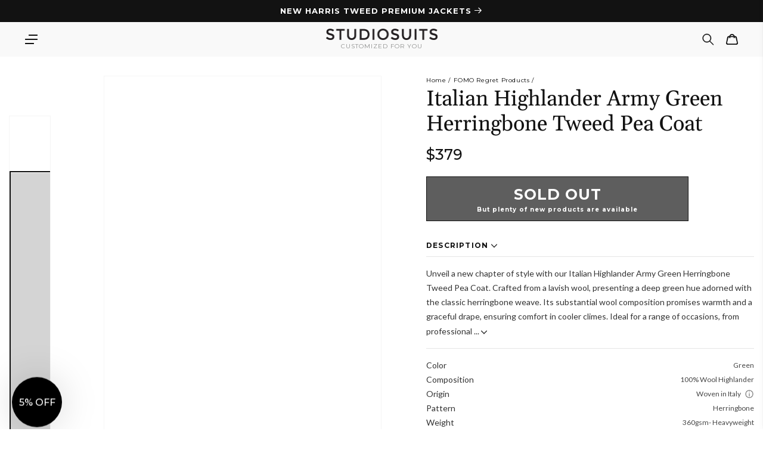

--- FILE ---
content_type: text/html; charset=utf-8
request_url: https://www.studiosuits.com/products/italian-highlander-army-green-herringbone-tweed-pea-coat
body_size: 92080
content:
<!doctype html>
<html class="no-js" lang="en">
  <head>
    <script src="https://analytics.ahrefs.com/analytics.js" data-key="5V2I75Lw2pkC1uoQyP8//A" async></script>
  <meta name="p:domain_verify" content="e41eda317620189b57a7ed8873474622" />
    <meta name="google-site-verification" content="bW0O61dNfUghkf0MuGk8Lgzq6Ct4EJvv8IyrSxRtD_Q">
    <meta name="clarity-site-verification" content="7612074b-f891-4e3d-bfb5-d56537306876">
    <meta charset="utf-8">
    <meta http-equiv="X-UA-Compatible" content="IE=edge">
    <meta name="viewport" content="width=device-width, initial-scale=1.0, maximum-scale=1.0, user-scalable=no">
    <meta name="theme-color" content="">
    <meta name="google-site-verification" content="bW0O61dNfUghkf0MuGk8Lgzq6Ct4EJvv8IyrSxRtD_Q">
    <meta name="robots" content="max-image-preview:large">
    <link rel="canonical" href="https://www.studiosuits.com/products/italian-highlander-army-green-herringbone-tweed-pea-coat">
    <link rel="preconnect" href="https://cdn.shopify.com" crossorigin>
    <link rel="preconnect" href="https://www.googletagmanager.com">
    <link rel="preconnect" href="https://www.google-analytics.com">
    <link rel="preconnect" href="https://connect.facebook.net">
    <link rel="preconnect" href="https://www.google.com">
    <link rel="preconnect" href="https://www.facebook.com">
    <!-- <link rel="preconnect" href="https://www.googletagmanager.com/gtag/js?id=AW-1037586265"> -->
    <!-- <link rel="preconnect" href="https://cdn-4.convertexperiments.com/js/1002628-10025544.js"> -->
<link rel="prefetch" href="/apps/app-proxy/product-options/8118903439609" as="fetch"><link rel="icon" type="image/png" href="//www.studiosuits.com/cdn/shop/files/favicon_32x32.png?v=1658160719"><link rel="preconnect" href="https://fonts.shopifycdn.com" crossorigin><title>Italian Highlander Army Green Herringbone Tweed Pea Coat
 &ndash; StudioSuits
    </title>
      <meta name="description" content="Unveil a new chapter of style with our Italian Highlander Army Green Herringbone Tweed Pea Coat. Crafted from a lavish wool, presenting a deep green hue adorned with the classic herringbone weave. Its substantial wool composition promises warmth and a graceful drape, ensuring comfort in cooler climes. Ideal for a range">
    

    

<meta property="og:site_name" content="StudioSuits">
<meta property="og:url" content="https://www.studiosuits.com/products/italian-highlander-army-green-herringbone-tweed-pea-coat">
<meta property="og:type" content="product">
<meta property="og:description" content="Unveil a new chapter of style with our Italian Highlander Army Green Herringbone Tweed Pea Coat. Crafted from a lavish wool, presenting a deep green hue adorned with the classic herringbone weave. Its substantial wool composition promises warmth and a graceful drape, ensuring comfort in cooler climes. Ideal for a range"><meta property="og:title" content="StudioSuits- Italian Highlander Army Green Herringbone Tweed Pea Coat"><meta property="og:image" content="http://www.studiosuits.com/cdn/shop/files/italianhighlanderarmygreenherringbonetweedpeacoatlk.jpg?v=1710231800">
  <meta property="og:image:secure_url" content="https://www.studiosuits.com/cdn/shop/files/italianhighlanderarmygreenherringbonetweedpeacoatlk.jpg?v=1710231800">
  <meta property="og:image:width" content="868">
  <meta property="og:image:height" content="1180"><meta property="og:price:amount" content="379">
  <meta property="og:price:currency" content="USD"><meta name="twitter:site" content="@studiosuits"><meta name="twitter:card" content="summary_large_image">
<meta name="twitter:title" content="Italian Highlander Army Green Herringbone Tweed Pea Coat">
<meta name="twitter:description" content="Unveil a new chapter of style with our Italian Highlander Army Green Herringbone Tweed Pea Coat. Crafted from a lavish wool, presenting a deep green hue adorned with the classic herringbone weave. Its substantial wool composition promises warmth and a graceful drape, ensuring comfort in cooler climes. Ideal for a range">

    <script src="//www.studiosuits.com/cdn/shop/t/10/assets/global.js?v=73686613354346440451765450429" defer="defer"></script>

    <!-- [if (gt IE 9)|!(IE)]><! -->
    <script src="//www.studiosuits.com/cdn/shop/t/10/assets/lazysizes.min.js?v=32691578816191578311638872750" defer="defer"></script>
    <!-- <![endif] -->
    <!--[if lte IE 9]> <script src="//www.studiosuits.com/cdn/shop/t/10/assets/lazysizes.min.js?v=32691578816191578311638872750" defer="defer"></script> <![endif]-->
    <script>window.performance && window.performance.mark && window.performance.mark('shopify.content_for_header.start');</script><meta name="google-site-verification" content="bW0O61dNfUghkf0MuGk8Lgzq6Ct4EJvv8IyrSxRtD_Q">
<meta id="shopify-digital-wallet" name="shopify-digital-wallet" content="/60114764025/digital_wallets/dialog">
<meta name="shopify-checkout-api-token" content="beb61369945dc628b062511471357e2a">
<meta id="in-context-paypal-metadata" data-shop-id="60114764025" data-venmo-supported="false" data-environment="production" data-locale="en_US" data-paypal-v4="true" data-currency="USD">
<link rel="alternate" hreflang="x-default" href="https://www.studiosuits.com/products/italian-highlander-army-green-herringbone-tweed-pea-coat">
<link rel="alternate" hreflang="en" href="https://www.studiosuits.com/products/italian-highlander-army-green-herringbone-tweed-pea-coat">
<link rel="alternate" hreflang="en-JP" href="https://www.studiosuits.com/en-jp/products/italian-highlander-army-green-herringbone-tweed-pea-coat">
<link rel="alternate" hreflang="en-IN" href="https://www.studiosuits.com/en-in/products/italian-highlander-army-green-herringbone-tweed-pea-coat">
<link rel="alternate" type="application/json+oembed" href="https://www.studiosuits.com/products/italian-highlander-army-green-herringbone-tweed-pea-coat.oembed">
<script async="async" src="/checkouts/internal/preloads.js?locale=en-US"></script>
<script id="shopify-features" type="application/json">{"accessToken":"beb61369945dc628b062511471357e2a","betas":["rich-media-storefront-analytics"],"domain":"www.studiosuits.com","predictiveSearch":true,"shopId":60114764025,"locale":"en"}</script>
<script>var Shopify = Shopify || {};
Shopify.shop = "studio-suits-prod.myshopify.com";
Shopify.locale = "en";
Shopify.currency = {"active":"USD","rate":"1.0"};
Shopify.country = "US";
Shopify.theme = {"name":"GWA-StudioSuits\/Production","id":129408598265,"schema_name":"Dawn","schema_version":"2.2.0","theme_store_id":null,"role":"main"};
Shopify.theme.handle = "null";
Shopify.theme.style = {"id":null,"handle":null};
Shopify.cdnHost = "www.studiosuits.com/cdn";
Shopify.routes = Shopify.routes || {};
Shopify.routes.root = "/";</script>
<script type="module">!function(o){(o.Shopify=o.Shopify||{}).modules=!0}(window);</script>
<script>!function(o){function n(){var o=[];function n(){o.push(Array.prototype.slice.apply(arguments))}return n.q=o,n}var t=o.Shopify=o.Shopify||{};t.loadFeatures=n(),t.autoloadFeatures=n()}(window);</script>
<script id="shop-js-analytics" type="application/json">{"pageType":"product"}</script>
<script defer="defer" async type="module" src="//www.studiosuits.com/cdn/shopifycloud/shop-js/modules/v2/client.init-shop-cart-sync_BT-GjEfc.en.esm.js"></script>
<script defer="defer" async type="module" src="//www.studiosuits.com/cdn/shopifycloud/shop-js/modules/v2/chunk.common_D58fp_Oc.esm.js"></script>
<script defer="defer" async type="module" src="//www.studiosuits.com/cdn/shopifycloud/shop-js/modules/v2/chunk.modal_xMitdFEc.esm.js"></script>
<script type="module">
  await import("//www.studiosuits.com/cdn/shopifycloud/shop-js/modules/v2/client.init-shop-cart-sync_BT-GjEfc.en.esm.js");
await import("//www.studiosuits.com/cdn/shopifycloud/shop-js/modules/v2/chunk.common_D58fp_Oc.esm.js");
await import("//www.studiosuits.com/cdn/shopifycloud/shop-js/modules/v2/chunk.modal_xMitdFEc.esm.js");

  window.Shopify.SignInWithShop?.initShopCartSync?.({"fedCMEnabled":true,"windoidEnabled":true});

</script>
<script>(function() {
  var isLoaded = false;
  function asyncLoad() {
    if (isLoaded) return;
    isLoaded = true;
    var urls = ["\/\/cdn.shopify.com\/proxy\/3e277e7fe9e48b797c5943239e49ba1f1cfe8ee6127f1a7017c0d227543c124a\/huracdn.com\/js\/script.min.js?v=1.0.8\u0026shop=studio-suits-prod.myshopify.com\u0026sp-cache-control=cHVibGljLCBtYXgtYWdlPTkwMA"];
    for (var i = 0; i < urls.length; i++) {
      var s = document.createElement('script');
      s.type = 'text/javascript';
      s.async = true;
      s.src = urls[i];
      var x = document.getElementsByTagName('script')[0];
      x.parentNode.insertBefore(s, x);
    }
  };
  if(window.attachEvent) {
    window.attachEvent('onload', asyncLoad);
  } else {
    window.addEventListener('load', asyncLoad, false);
  }
})();</script>
<script id="__st">var __st={"a":60114764025,"offset":19800,"reqid":"ce5da15e-6402-4a22-b4c6-da70ad584446-1769151024","pageurl":"www.studiosuits.com\/products\/italian-highlander-army-green-herringbone-tweed-pea-coat","u":"af0f50b70e34","p":"product","rtyp":"product","rid":8118903439609};</script>
<script>window.ShopifyPaypalV4VisibilityTracking = true;</script>
<script id="captcha-bootstrap">!function(){'use strict';const t='contact',e='account',n='new_comment',o=[[t,t],['blogs',n],['comments',n],[t,'customer']],c=[[e,'customer_login'],[e,'guest_login'],[e,'recover_customer_password'],[e,'create_customer']],r=t=>t.map((([t,e])=>`form[action*='/${t}']:not([data-nocaptcha='true']) input[name='form_type'][value='${e}']`)).join(','),a=t=>()=>t?[...document.querySelectorAll(t)].map((t=>t.form)):[];function s(){const t=[...o],e=r(t);return a(e)}const i='password',u='form_key',d=['recaptcha-v3-token','g-recaptcha-response','h-captcha-response',i],f=()=>{try{return window.sessionStorage}catch{return}},m='__shopify_v',_=t=>t.elements[u];function p(t,e,n=!1){try{const o=window.sessionStorage,c=JSON.parse(o.getItem(e)),{data:r}=function(t){const{data:e,action:n}=t;return t[m]||n?{data:e,action:n}:{data:t,action:n}}(c);for(const[e,n]of Object.entries(r))t.elements[e]&&(t.elements[e].value=n);n&&o.removeItem(e)}catch(o){console.error('form repopulation failed',{error:o})}}const l='form_type',E='cptcha';function T(t){t.dataset[E]=!0}const w=window,h=w.document,L='Shopify',v='ce_forms',y='captcha';let A=!1;((t,e)=>{const n=(g='f06e6c50-85a8-45c8-87d0-21a2b65856fe',I='https://cdn.shopify.com/shopifycloud/storefront-forms-hcaptcha/ce_storefront_forms_captcha_hcaptcha.v1.5.2.iife.js',D={infoText:'Protected by hCaptcha',privacyText:'Privacy',termsText:'Terms'},(t,e,n)=>{const o=w[L][v],c=o.bindForm;if(c)return c(t,g,e,D).then(n);var r;o.q.push([[t,g,e,D],n]),r=I,A||(h.body.append(Object.assign(h.createElement('script'),{id:'captcha-provider',async:!0,src:r})),A=!0)});var g,I,D;w[L]=w[L]||{},w[L][v]=w[L][v]||{},w[L][v].q=[],w[L][y]=w[L][y]||{},w[L][y].protect=function(t,e){n(t,void 0,e),T(t)},Object.freeze(w[L][y]),function(t,e,n,w,h,L){const[v,y,A,g]=function(t,e,n){const i=e?o:[],u=t?c:[],d=[...i,...u],f=r(d),m=r(i),_=r(d.filter((([t,e])=>n.includes(e))));return[a(f),a(m),a(_),s()]}(w,h,L),I=t=>{const e=t.target;return e instanceof HTMLFormElement?e:e&&e.form},D=t=>v().includes(t);t.addEventListener('submit',(t=>{const e=I(t);if(!e)return;const n=D(e)&&!e.dataset.hcaptchaBound&&!e.dataset.recaptchaBound,o=_(e),c=g().includes(e)&&(!o||!o.value);(n||c)&&t.preventDefault(),c&&!n&&(function(t){try{if(!f())return;!function(t){const e=f();if(!e)return;const n=_(t);if(!n)return;const o=n.value;o&&e.removeItem(o)}(t);const e=Array.from(Array(32),(()=>Math.random().toString(36)[2])).join('');!function(t,e){_(t)||t.append(Object.assign(document.createElement('input'),{type:'hidden',name:u})),t.elements[u].value=e}(t,e),function(t,e){const n=f();if(!n)return;const o=[...t.querySelectorAll(`input[type='${i}']`)].map((({name:t})=>t)),c=[...d,...o],r={};for(const[a,s]of new FormData(t).entries())c.includes(a)||(r[a]=s);n.setItem(e,JSON.stringify({[m]:1,action:t.action,data:r}))}(t,e)}catch(e){console.error('failed to persist form',e)}}(e),e.submit())}));const S=(t,e)=>{t&&!t.dataset[E]&&(n(t,e.some((e=>e===t))),T(t))};for(const o of['focusin','change'])t.addEventListener(o,(t=>{const e=I(t);D(e)&&S(e,y())}));const B=e.get('form_key'),M=e.get(l),P=B&&M;t.addEventListener('DOMContentLoaded',(()=>{const t=y();if(P)for(const e of t)e.elements[l].value===M&&p(e,B);[...new Set([...A(),...v().filter((t=>'true'===t.dataset.shopifyCaptcha))])].forEach((e=>S(e,t)))}))}(h,new URLSearchParams(w.location.search),n,t,e,['guest_login'])})(!0,!0)}();</script>
<script integrity="sha256-4kQ18oKyAcykRKYeNunJcIwy7WH5gtpwJnB7kiuLZ1E=" data-source-attribution="shopify.loadfeatures" defer="defer" src="//www.studiosuits.com/cdn/shopifycloud/storefront/assets/storefront/load_feature-a0a9edcb.js" crossorigin="anonymous"></script>
<script data-source-attribution="shopify.dynamic_checkout.dynamic.init">var Shopify=Shopify||{};Shopify.PaymentButton=Shopify.PaymentButton||{isStorefrontPortableWallets:!0,init:function(){window.Shopify.PaymentButton.init=function(){};var t=document.createElement("script");t.src="https://www.studiosuits.com/cdn/shopifycloud/portable-wallets/latest/portable-wallets.en.js",t.type="module",document.head.appendChild(t)}};
</script>
<script data-source-attribution="shopify.dynamic_checkout.buyer_consent">
  function portableWalletsHideBuyerConsent(e){var t=document.getElementById("shopify-buyer-consent"),n=document.getElementById("shopify-subscription-policy-button");t&&n&&(t.classList.add("hidden"),t.setAttribute("aria-hidden","true"),n.removeEventListener("click",e))}function portableWalletsShowBuyerConsent(e){var t=document.getElementById("shopify-buyer-consent"),n=document.getElementById("shopify-subscription-policy-button");t&&n&&(t.classList.remove("hidden"),t.removeAttribute("aria-hidden"),n.addEventListener("click",e))}window.Shopify?.PaymentButton&&(window.Shopify.PaymentButton.hideBuyerConsent=portableWalletsHideBuyerConsent,window.Shopify.PaymentButton.showBuyerConsent=portableWalletsShowBuyerConsent);
</script>
<script data-source-attribution="shopify.dynamic_checkout.cart.bootstrap">document.addEventListener("DOMContentLoaded",(function(){function t(){return document.querySelector("shopify-accelerated-checkout-cart, shopify-accelerated-checkout")}if(t())Shopify.PaymentButton.init();else{new MutationObserver((function(e,n){t()&&(Shopify.PaymentButton.init(),n.disconnect())})).observe(document.body,{childList:!0,subtree:!0})}}));
</script>
<script id='scb4127' type='text/javascript' async='' src='https://www.studiosuits.com/cdn/shopifycloud/privacy-banner/storefront-banner.js'></script><link id="shopify-accelerated-checkout-styles" rel="stylesheet" media="screen" href="https://www.studiosuits.com/cdn/shopifycloud/portable-wallets/latest/accelerated-checkout-backwards-compat.css" crossorigin="anonymous">
<style id="shopify-accelerated-checkout-cart">
        #shopify-buyer-consent {
  margin-top: 1em;
  display: inline-block;
  width: 100%;
}

#shopify-buyer-consent.hidden {
  display: none;
}

#shopify-subscription-policy-button {
  background: none;
  border: none;
  padding: 0;
  text-decoration: underline;
  font-size: inherit;
  cursor: pointer;
}

#shopify-subscription-policy-button::before {
  box-shadow: none;
}

      </style>
<script id="sections-script" data-sections="main-product" defer="defer" src="//www.studiosuits.com/cdn/shop/t/10/compiled_assets/scripts.js?v=102751"></script>
<script>window.performance && window.performance.mark && window.performance.mark('shopify.content_for_header.end');</script>


    <style data-shopify>
      @font-face {
  font-family: Montserrat;
  font-weight: 400;
  font-style: normal;
  font-display: swap;
  src: url("//www.studiosuits.com/cdn/fonts/montserrat/montserrat_n4.81949fa0ac9fd2021e16436151e8eaa539321637.woff2") format("woff2"),
       url("//www.studiosuits.com/cdn/fonts/montserrat/montserrat_n4.a6c632ca7b62da89c3594789ba828388aac693fe.woff") format("woff");
}

      @font-face {
  font-family: Montserrat;
  font-weight: 700;
  font-style: normal;
  font-display: swap;
  src: url("//www.studiosuits.com/cdn/fonts/montserrat/montserrat_n7.3c434e22befd5c18a6b4afadb1e3d77c128c7939.woff2") format("woff2"),
       url("//www.studiosuits.com/cdn/fonts/montserrat/montserrat_n7.5d9fa6e2cae713c8fb539a9876489d86207fe957.woff") format("woff");
}

      @font-face {
  font-family: Montserrat;
  font-weight: 400;
  font-style: italic;
  font-display: swap;
  src: url("//www.studiosuits.com/cdn/fonts/montserrat/montserrat_i4.5a4ea298b4789e064f62a29aafc18d41f09ae59b.woff2") format("woff2"),
       url("//www.studiosuits.com/cdn/fonts/montserrat/montserrat_i4.072b5869c5e0ed5b9d2021e4c2af132e16681ad2.woff") format("woff");
}

      @font-face {
  font-family: Montserrat;
  font-weight: 700;
  font-style: italic;
  font-display: swap;
  src: url("//www.studiosuits.com/cdn/fonts/montserrat/montserrat_i7.a0d4a463df4f146567d871890ffb3c80408e7732.woff2") format("woff2"),
       url("//www.studiosuits.com/cdn/fonts/montserrat/montserrat_i7.f6ec9f2a0681acc6f8152c40921d2a4d2e1a2c78.woff") format("woff");
}

      @font-face {
  font-family: Gelasio;
  font-weight: 400;
  font-style: normal;
  font-display: swap;
  src: url("//www.studiosuits.com/cdn/fonts/gelasio/gelasio_n4.4c16aa443f7a871bf3cd01ef1a4aee00a144b7f4.woff2") format("woff2"),
       url("//www.studiosuits.com/cdn/fonts/gelasio/gelasio_n4.5d24746d8f4bd63b39d8bb5edfdfb5ee3cf0492a.woff") format("woff");
}

      @font-face {
  font-family: Lato;
  font-weight: 300;
  font-style: normal;
  font-display: swap;
  src: url("//www.studiosuits.com/cdn/fonts/lato/lato_n3.a7080ececf6191f1dd5b0cb021691ca9b855c876.woff2") format("woff2"),
       url("//www.studiosuits.com/cdn/fonts/lato/lato_n3.61e34b2ff7341f66543eb08e8c47eef9e1cde558.woff") format("woff");
}


      :root {
        --font-body-family: Montserrat, sans-serif;
        --font-body-style: normal;
        --font-body-weight: 400;

        --font-heading-family: Gelasio, serif;
        --font-heading-style: normal;
        --font-heading-weight: 400;

        --font-light-text-family: Lato, sans-serif;
        --font-light-text-style: normal;
        --font-light-text-weight: 300;

        --color-base-text: 18, 18, 18;
        --color-base-background-1: 255, 255, 255;
        --color-base-background-2: 243, 243, 243;
        --color-base-solid-button-labels: 255, 255, 255;
        --color-base-outline-button-labels: 18, 18, 18;
        --color-base-accent-1: 18, 18, 18;
        --color-base-accent-2: 180, 57, 51;
        --payment-terms-background-color: #FFFFFF;

        --gradient-base-background-1: #FFFFFF;
        --gradient-base-background-2: #F3F3F3;
        --gradient-base-accent-1: #121212;
        --gradient-base-accent-2: #b43933;

        --page-width: 120rem;
        --page-width-margin: 0rem;
      }

      *,
      *::before,
      *::after {
        box-sizing: inherit;
      }

      html {
        box-sizing: border-box;
        font-size: 62.5%;
        height: 100%;
      -webkit-text-size-adjust: 100%;
      }

      body {
        display: grid;
        grid-template-rows: auto auto 1fr auto;
        grid-template-columns: 100%;
        min-height: 100%;
        margin: 0;
        font-size: 1.5rem;
        letter-spacing: 0.06rem;
        line-height: 1.8;
        font-family: var(--font-body-family);
        font-style: var(--font-body-style);
        font-weight: var(--font-body-weight);
      }

      @media screen and (min-width: 750px) {
        body {
          font-size: 1.6rem;
        }
      }
    </style>
<link rel="preload" href="//www.studiosuits.com/cdn/shop/t/10/assets/component-cart-notification.css?v=139440739888149304461761732477" as="style">
      <link
        rel="stylesheet"
        href="//www.studiosuits.com/cdn/shop/t/10/assets/component-cart-notification.css?v=139440739888149304461761732477"
        media="print"
        onload="this.media='all'"
      >
      <noscript><link href="//www.studiosuits.com/cdn/shop/t/10/assets/component-cart-notification.css?v=139440739888149304461761732477" rel="stylesheet" type="text/css" media="all" /></noscript>
      <link href="//www.studiosuits.com/cdn/shop/t/10/assets/component-discounts.css?v=4755186868089912861721738302" rel="stylesheet" type="text/css" media="all" />
<link rel="preload" href="//www.studiosuits.com/cdn/shop/t/10/assets/base.css?v=919700059348512911763027914" as="style">
    <link href="//www.studiosuits.com/cdn/shop/t/10/assets/base.css?v=919700059348512911763027914" rel="stylesheet" type="text/css" media="all" />
<link rel="preload" as="font" href="//www.studiosuits.com/cdn/fonts/montserrat/montserrat_n4.81949fa0ac9fd2021e16436151e8eaa539321637.woff2" type="font/woff2" crossorigin><link rel="preload" as="font" href="//www.studiosuits.com/cdn/fonts/gelasio/gelasio_n4.4c16aa443f7a871bf3cd01ef1a4aee00a144b7f4.woff2" type="font/woff2" crossorigin><link
        rel="stylesheet"
        href="//www.studiosuits.com/cdn/shop/t/10/assets/component-predictive-search.css?v=171342419786403665911638872745"
        media="print"
        onload="this.media='all'"
      ><script src="//www.studiosuits.com/cdn/shop/t/10/assets/product_restore_email.js?v=180981458115277363461664952806" defer="defer"></script>
    <script id="em_product_variants" type="application/json" async>
      [{"id":44514603499769,"title":"Default Title","option1":"Default Title","option2":null,"option3":null,"sku":"27046","requires_shipping":true,"taxable":true,"featured_image":null,"available":false,"name":"Italian Highlander Army Green Herringbone Tweed Pea Coat","public_title":null,"options":["Default Title"],"price":37900,"weight":1361,"compare_at_price":0,"inventory_management":"shopify","barcode":null,"requires_selling_plan":false,"selling_plan_allocations":[],"quantity_rule":{"min":1,"max":null,"increment":1}}]
    </script>
    <script id="em_product_selected_or_first_available_variant" type="application/json" async>
      {"id":44514603499769,"title":"Default Title","option1":"Default Title","option2":null,"option3":null,"sku":"27046","requires_shipping":true,"taxable":true,"featured_image":null,"available":false,"name":"Italian Highlander Army Green Herringbone Tweed Pea Coat","public_title":null,"options":["Default Title"],"price":37900,"weight":1361,"compare_at_price":0,"inventory_management":"shopify","barcode":null,"requires_selling_plan":false,"selling_plan_allocations":[],"quantity_rule":{"min":1,"max":null,"increment":1}}
    </script>
    <script id="em_product_metafields" type="application/json" async>
      1665446671
    </script>

    <!-- Start Bing UET Tag -->
    <script>
      (function(w,d,t,r,u)
      {
        var f,n,i;
        w[u]=w[u]||[],f=function()
        {
          var o={ti:"146002259", tm:"shpfy_ui"};
          o.q=w[u],w[u]=new UET(o),w[u].push("pageLoad")
        },
          n=d.createElement(t),n.src=r,n.async=1,n.onload=n.onreadystatechange=function()
        {
          var s=this.readyState;
          s&&s!=="loaded"&&s!=="complete"||(f(),n.onload=n.onreadystatechange=null)
        },
          i=d.getElementsByTagName(t)[0],i.parentNode.insertBefore(n,i)
      })
      (window,document,"script","//bat.bing.com/bat.js","uetq");
    </script>
    <!-- End Bing UET Tag -->

    <script async>
      document.documentElement.className = document.documentElement.className.replace('no-js', 'js');
    </script>
    <script>window.is_hulkpo_installed=true</script>
    
    <style type='text/css'>
  .baCountry{width:30px;height:20px;display:inline-block;vertical-align:middle;margin-right:6px;background-size:30px!important;border-radius:4px;background-repeat:no-repeat}
  .baCountry-traditional .baCountry{background-image:url(https://cdn.shopify.com/s/files/1/0194/1736/6592/t/1/assets/ba-flags.png?=14261939516959647149);height:19px!important}
  .baCountry-modern .baCountry{background-image:url(https://cdn.shopify.com/s/files/1/0194/1736/6592/t/1/assets/ba-flags.png?=14261939516959647149)}
  .baCountry-NO-FLAG{background-position:0 0}.baCountry-AD{background-position:0 -20px}.baCountry-AED{background-position:0 -40px}.baCountry-AFN{background-position:0 -60px}.baCountry-AG{background-position:0 -80px}.baCountry-AI{background-position:0 -100px}.baCountry-ALL{background-position:0 -120px}.baCountry-AMD{background-position:0 -140px}.baCountry-AOA{background-position:0 -160px}.baCountry-ARS{background-position:0 -180px}.baCountry-AS{background-position:0 -200px}.baCountry-AT{background-position:0 -220px}.baCountry-AUD{background-position:0 -240px}.baCountry-AWG{background-position:0 -260px}.baCountry-AZN{background-position:0 -280px}.baCountry-BAM{background-position:0 -300px}.baCountry-BBD{background-position:0 -320px}.baCountry-BDT{background-position:0 -340px}.baCountry-BE{background-position:0 -360px}.baCountry-BF{background-position:0 -380px}.baCountry-BGN{background-position:0 -400px}.baCountry-BHD{background-position:0 -420px}.baCountry-BIF{background-position:0 -440px}.baCountry-BJ{background-position:0 -460px}.baCountry-BMD{background-position:0 -480px}.baCountry-BND{background-position:0 -500px}.baCountry-BOB{background-position:0 -520px}.baCountry-BRL{background-position:0 -540px}.baCountry-BSD{background-position:0 -560px}.baCountry-BTN{background-position:0 -580px}.baCountry-BWP{background-position:0 -600px}.baCountry-BYN{background-position:0 -620px}.baCountry-BZD{background-position:0 -640px}.baCountry-CAD{background-position:0 -660px}.baCountry-CC{background-position:0 -680px}.baCountry-CDF{background-position:0 -700px}.baCountry-CG{background-position:0 -720px}.baCountry-CHF{background-position:0 -740px}.baCountry-CI{background-position:0 -760px}.baCountry-CK{background-position:0 -780px}.baCountry-CLP{background-position:0 -800px}.baCountry-CM{background-position:0 -820px}.baCountry-CNY{background-position:0 -840px}.baCountry-COP{background-position:0 -860px}.baCountry-CRC{background-position:0 -880px}.baCountry-CU{background-position:0 -900px}.baCountry-CX{background-position:0 -920px}.baCountry-CY{background-position:0 -940px}.baCountry-CZK{background-position:0 -960px}.baCountry-DE{background-position:0 -980px}.baCountry-DJF{background-position:0 -1000px}.baCountry-DKK{background-position:0 -1020px}.baCountry-DM{background-position:0 -1040px}.baCountry-DOP{background-position:0 -1060px}.baCountry-DZD{background-position:0 -1080px}.baCountry-EC{background-position:0 -1100px}.baCountry-EE{background-position:0 -1120px}.baCountry-EGP{background-position:0 -1140px}.baCountry-ER{background-position:0 -1160px}.baCountry-ES{background-position:0 -1180px}.baCountry-ETB{background-position:0 -1200px}.baCountry-EUR{background-position:0 -1220px}.baCountry-FI{background-position:0 -1240px}.baCountry-FJD{background-position:0 -1260px}.baCountry-FKP{background-position:0 -1280px}.baCountry-FO{background-position:0 -1300px}.baCountry-FR{background-position:0 -1320px}.baCountry-GA{background-position:0 -1340px}.baCountry-GBP{background-position:0 -1360px}.baCountry-GD{background-position:0 -1380px}.baCountry-GEL{background-position:0 -1400px}.baCountry-GHS{background-position:0 -1420px}.baCountry-GIP{background-position:0 -1440px}.baCountry-GL{background-position:0 -1460px}.baCountry-GMD{background-position:0 -1480px}.baCountry-GNF{background-position:0 -1500px}.baCountry-GQ{background-position:0 -1520px}.baCountry-GR{background-position:0 -1540px}.baCountry-GTQ{background-position:0 -1560px}.baCountry-GU{background-position:0 -1580px}.baCountry-GW{background-position:0 -1600px}.baCountry-HKD{background-position:0 -1620px}.baCountry-HNL{background-position:0 -1640px}.baCountry-HRK{background-position:0 -1660px}.baCountry-HTG{background-position:0 -1680px}.baCountry-HUF{background-position:0 -1700px}.baCountry-IDR{background-position:0 -1720px}.baCountry-IE{background-position:0 -1740px}.baCountry-ILS{background-position:0 -1760px}.baCountry-INR{background-position:0 -1780px}.baCountry-IO{background-position:0 -1800px}.baCountry-IQD{background-position:0 -1820px}.baCountry-IRR{background-position:0 -1840px}.baCountry-ISK{background-position:0 -1860px}.baCountry-IT{background-position:0 -1880px}.baCountry-JMD{background-position:0 -1900px}.baCountry-JOD{background-position:0 -1920px}.baCountry-JPY{background-position:0 -1940px}.baCountry-KES{background-position:0 -1960px}.baCountry-KGS{background-position:0 -1980px}.baCountry-KHR{background-position:0 -2000px}.baCountry-KI{background-position:0 -2020px}.baCountry-KMF{background-position:0 -2040px}.baCountry-KN{background-position:0 -2060px}.baCountry-KP{background-position:0 -2080px}.baCountry-KRW{background-position:0 -2100px}.baCountry-KWD{background-position:0 -2120px}.baCountry-KYD{background-position:0 -2140px}.baCountry-KZT{background-position:0 -2160px}.baCountry-LBP{background-position:0 -2180px}.baCountry-LI{background-position:0 -2200px}.baCountry-LKR{background-position:0 -2220px}.baCountry-LRD{background-position:0 -2240px}.baCountry-LSL{background-position:0 -2260px}.baCountry-LT{background-position:0 -2280px}.baCountry-LU{background-position:0 -2300px}.baCountry-LV{background-position:0 -2320px}.baCountry-LYD{background-position:0 -2340px}.baCountry-MAD{background-position:0 -2360px}.baCountry-MC{background-position:0 -2380px}.baCountry-MDL{background-position:0 -2400px}.baCountry-ME{background-position:0 -2420px}.baCountry-MGA{background-position:0 -2440px}.baCountry-MKD{background-position:0 -2460px}.baCountry-ML{background-position:0 -2480px}.baCountry-MMK{background-position:0 -2500px}.baCountry-MN{background-position:0 -2520px}.baCountry-MOP{background-position:0 -2540px}.baCountry-MQ{background-position:0 -2560px}.baCountry-MR{background-position:0 -2580px}.baCountry-MS{background-position:0 -2600px}.baCountry-MT{background-position:0 -2620px}.baCountry-MUR{background-position:0 -2640px}.baCountry-MVR{background-position:0 -2660px}.baCountry-MWK{background-position:0 -2680px}.baCountry-MXN{background-position:0 -2700px}.baCountry-MYR{background-position:0 -2720px}.baCountry-MZN{background-position:0 -2740px}.baCountry-NAD{background-position:0 -2760px}.baCountry-NE{background-position:0 -2780px}.baCountry-NF{background-position:0 -2800px}.baCountry-NG{background-position:0 -2820px}.baCountry-NIO{background-position:0 -2840px}.baCountry-NL{background-position:0 -2860px}.baCountry-NOK{background-position:0 -2880px}.baCountry-NPR{background-position:0 -2900px}.baCountry-NR{background-position:0 -2920px}.baCountry-NU{background-position:0 -2940px}.baCountry-NZD{background-position:0 -2960px}.baCountry-OMR{background-position:0 -2980px}.baCountry-PAB{background-position:0 -3000px}.baCountry-PEN{background-position:0 -3020px}.baCountry-PGK{background-position:0 -3040px}.baCountry-PHP{background-position:0 -3060px}.baCountry-PKR{background-position:0 -3080px}.baCountry-PLN{background-position:0 -3100px}.baCountry-PR{background-position:0 -3120px}.baCountry-PS{background-position:0 -3140px}.baCountry-PT{background-position:0 -3160px}.baCountry-PW{background-position:0 -3180px}.baCountry-QAR{background-position:0 -3200px}.baCountry-RON{background-position:0 -3220px}.baCountry-RSD{background-position:0 -3240px}.baCountry-RUB{background-position:0 -3260px}.baCountry-RWF{background-position:0 -3280px}.baCountry-SAR{background-position:0 -3300px}.baCountry-SBD{background-position:0 -3320px}.baCountry-SCR{background-position:0 -3340px}.baCountry-SDG{background-position:0 -3360px}.baCountry-SEK{background-position:0 -3380px}.baCountry-SGD{background-position:0 -3400px}.baCountry-SI{background-position:0 -3420px}.baCountry-SK{background-position:0 -3440px}.baCountry-SLL{background-position:0 -3460px}.baCountry-SM{background-position:0 -3480px}.baCountry-SN{background-position:0 -3500px}.baCountry-SO{background-position:0 -3520px}.baCountry-SRD{background-position:0 -3540px}.baCountry-SSP{background-position:0 -3560px}.baCountry-STD{background-position:0 -3580px}.baCountry-SV{background-position:0 -3600px}.baCountry-SYP{background-position:0 -3620px}.baCountry-SZL{background-position:0 -3640px}.baCountry-TC{background-position:0 -3660px}.baCountry-TD{background-position:0 -3680px}.baCountry-TG{background-position:0 -3700px}.baCountry-THB{background-position:0 -3720px}.baCountry-TJS{background-position:0 -3740px}.baCountry-TK{background-position:0 -3760px}.baCountry-TMT{background-position:0 -3780px}.baCountry-TND{background-position:0 -3800px}.baCountry-TOP{background-position:0 -3820px}.baCountry-TRY{background-position:0 -3840px}.baCountry-TTD{background-position:0 -3860px}.baCountry-TWD{background-position:0 -3880px}.baCountry-TZS{background-position:0 -3900px}.baCountry-UAH{background-position:0 -3920px}.baCountry-UGX{background-position:0 -3940px}.baCountry-USD{background-position:0 -3960px}.baCountry-UYU{background-position:0 -3980px}.baCountry-UZS{background-position:0 -4000px}.baCountry-VEF{background-position:0 -4020px}.baCountry-VG{background-position:0 -4040px}.baCountry-VI{background-position:0 -4060px}.baCountry-VND{background-position:0 -4080px}.baCountry-VUV{background-position:0 -4100px}.baCountry-WST{background-position:0 -4120px}.baCountry-XAF{background-position:0 -4140px}.baCountry-XPF{background-position:0 -4160px}.baCountry-YER{background-position:0 -4180px}.baCountry-ZAR{background-position:0 -4200px}.baCountry-ZM{background-position:0 -4220px}.baCountry-ZW{background-position:0 -4240px}
  .bacurr-checkoutNotice{margin: 3px 10px 0 10px;left: 0;right: 0;text-align: center;}
  @media (min-width:750px) {.bacurr-checkoutNotice{position: absolute;}}
</style>

<script>
    window.baCurr = window.baCurr || {};
    window.baCurr.config = {}; window.baCurr.rePeat = function () {};
    Object.assign(window.baCurr.config, {
      "enabled":false,
      "manual_placement":"",
      "night_time":false,
      "round_by_default":false,
      "display_position":"bottom_right",
      "display_position_type":"floating",
      "custom_code":{"css":""},
      "flag_type":"countryandmoney",
      "flag_design":"modern",
      "round_style":"none",
      "round_dec":"0.99",
      "chosen_cur":[{"USD":"US Dollar (USD)"},{"EUR":"Euro (EUR)"},{"GBP":"British Pound (GBP)"},{"CAD":"Canadian Dollar (CAD)"}],
      "desktop_visible":false,
      "mob_visible":false,
      "money_mouse_show":false,
      "textColor":"#1e1e1e",
      "flag_theme":"default",
      "selector_hover_hex":"#ffffff",
      "lightning":true,
      "mob_manual_placement":"",
      "mob_placement":"top_right",
      "mob_placement_type":"floating",
      "moneyWithCurrencyFormat":false,
      "ui_style":"default",
      "user_curr":"",
      "auto_loc":true,
      "auto_pref":false,
      "selector_bg_hex":"#ffffff",
      "selector_border_type":"boxShadow",
      "cart_alert_bg_hex":"#fbf5f5",
      "cart_alert_note":"All orders are processed in [checkout_currency], using the latest exchange rates.",
      "cart_alert_state":false,
      "cart_alert_font_hex":"#1e1e1e"
    },{
      money_format: "${{amount_no_decimals}}",
      money_with_currency_format: "${{amount_no_decimals}} USD",
      user_curr: "USD"
    });
    window.baCurr.config.multi_curr = [];
    
    window.baCurr.config.final_currency = "USD" || '';
    window.baCurr.config.final_simbol = "$" || '';
    window.baCurr.config.multi_curr = "USD".split(',') || '';

    (function(window, document) {"use strict";
      function onload(){
        function insertPopupMessageJs(){
          var head = document.getElementsByTagName('head')[0];
          var script = document.createElement('script');
          script.src = ('https:' == document.location.protocol ? 'https://' : 'http://') + 'currency.boosterapps.com/preview_curr.js';
          script.type = 'text/javascript';
          head.appendChild(script);
        }

        if(document.location.search.indexOf("preview_cur=1") > -1){
          setTimeout(function(){
            window.currency_preview_result = document.getElementById("baCurrSelector").length > 0 ? 'success' : 'error';
            insertPopupMessageJs();
          }, 1000);
        }
      }

      var head = document.getElementsByTagName('head')[0];
      var script = document.createElement('script');
      script.src = ('https:' == document.location.protocol ? 'https://' : 'http://') + "";
      script.type = 'text/javascript';
      script.onload = script.onreadystatechange = function() {
      if (script.readyState) {
        if (script.readyState === 'complete' || script.readyState === 'loaded') {
          script.onreadystatechange = null;
            onload();
          }
        }
        else {
          onload();
        }
      };
      head.appendChild(script);

    }(window, document));
</script>


    <script>
      var theme = {
        settings: {
          moneyFormat: "${{amount_no_decimals}}",
          defaultShopCurrency : 'USD',
          countryCode : 'US',
          countryCurrency : 'USD'
        }
      };

      if (document.addEventListener) {
        window.addEventListener('pageshow', function (event) {
            if (event.persisted || performance.getEntriesByType("navigation")[0].type === 'back_forward') {}
          },false);
      }
    </script>

    <script>
    
    
    
    
    var gsf_conversion_data = {page_type : 'product', event : 'view_item', data : {product_data : [{variant_id : 44514603499769, product_id : 8118903439609, name : "Italian Highlander Army Green Herringbone Tweed Pea Coat", price : "379", currency : "USD", sku : "27046", brand : "StudioSuits", variant : "Default Title", category : "Long Coat", quantity : "0" }], total_price : "379", shop_currency : "USD"}};
    
</script>
    <link rel="stylesheet" href="//www.studiosuits.com/cdn/shop/t/10/assets/swiper-slide.min.css?v=163564653349293355911654754002" media="print" onload="this.media='all'">
    <noscript><link href="//www.studiosuits.com/cdn/shop/t/10/assets/swiper-slide.min.css?v=163564653349293355911654754002" rel="stylesheet" type="text/css" media="all" /></noscript>
    <script src="//www.studiosuits.com/cdn/shop/t/10/assets/swiper-slider.min.js?v=141860135024003818571654754002" defer="defer"></script>

    <!-- begin Convert Experiences code-->
 <script type="text/javascript">
 var _conv_page_type = "product";
 var _conv_category_id = "";
 var _conv_category_name = "";
 var _conv_product_sku = "";
 var _conv_product_name = "Italian Highlander Army Green Herringbone Tweed Pea Coat";
 var _conv_product_price = "379";
 var _conv_customer_id = "";
 var _conv_custom_v1 = "all_collections_removed";
 var _conv_custom_v2 = "";
 var _conv_custom_v3 = "0";
 var _conv_custom_v4 = "0";
 </script>
 <script type="text/javascript" src="//cdn-4.convertexperiments.com/v1/js/1002628-10025544.js"></script>
 <!-- end Convert Experiences code --> 

    <!-- BEGIN app block: shopify://apps/klaviyo-email-marketing-sms/blocks/klaviyo-onsite-embed/2632fe16-c075-4321-a88b-50b567f42507 -->












  <script async src="https://static.klaviyo.com/onsite/js/VMTgui/klaviyo.js?company_id=VMTgui"></script>
  <script>!function(){if(!window.klaviyo){window._klOnsite=window._klOnsite||[];try{window.klaviyo=new Proxy({},{get:function(n,i){return"push"===i?function(){var n;(n=window._klOnsite).push.apply(n,arguments)}:function(){for(var n=arguments.length,o=new Array(n),w=0;w<n;w++)o[w]=arguments[w];var t="function"==typeof o[o.length-1]?o.pop():void 0,e=new Promise((function(n){window._klOnsite.push([i].concat(o,[function(i){t&&t(i),n(i)}]))}));return e}}})}catch(n){window.klaviyo=window.klaviyo||[],window.klaviyo.push=function(){var n;(n=window._klOnsite).push.apply(n,arguments)}}}}();</script>

  
    <script id="viewed_product">
      if (item == null) {
        var _learnq = _learnq || [];

        var MetafieldReviews = null
        var MetafieldYotpoRating = null
        var MetafieldYotpoCount = null
        var MetafieldLooxRating = null
        var MetafieldLooxCount = null
        var okendoProduct = null
        var okendoProductReviewCount = null
        var okendoProductReviewAverageValue = null
        try {
          // The following fields are used for Customer Hub recently viewed in order to add reviews.
          // This information is not part of __kla_viewed. Instead, it is part of __kla_viewed_reviewed_items
          MetafieldReviews = {};
          MetafieldYotpoRating = null
          MetafieldYotpoCount = null
          MetafieldLooxRating = null
          MetafieldLooxCount = null

          okendoProduct = null
          // If the okendo metafield is not legacy, it will error, which then requires the new json formatted data
          if (okendoProduct && 'error' in okendoProduct) {
            okendoProduct = null
          }
          okendoProductReviewCount = okendoProduct ? okendoProduct.reviewCount : null
          okendoProductReviewAverageValue = okendoProduct ? okendoProduct.reviewAverageValue : null
        } catch (error) {
          console.error('Error in Klaviyo onsite reviews tracking:', error);
        }

        var item = {
          Name: "Italian Highlander Army Green Herringbone Tweed Pea Coat",
          ProductID: 8118903439609,
          Categories: ["FOMO Regret Products"],
          ImageURL: "https://www.studiosuits.com/cdn/shop/files/italianhighlanderarmygreenherringbonetweedpeacoatlk_grande.jpg?v=1710231800",
          URL: "https://www.studiosuits.com/products/italian-highlander-army-green-herringbone-tweed-pea-coat",
          Brand: "StudioSuits",
          Price: "$379",
          Value: "379",
          CompareAtPrice: "$0"
        };
        _learnq.push(['track', 'Viewed Product', item]);
        _learnq.push(['trackViewedItem', {
          Title: item.Name,
          ItemId: item.ProductID,
          Categories: item.Categories,
          ImageUrl: item.ImageURL,
          Url: item.URL,
          Metadata: {
            Brand: item.Brand,
            Price: item.Price,
            Value: item.Value,
            CompareAtPrice: item.CompareAtPrice
          },
          metafields:{
            reviews: MetafieldReviews,
            yotpo:{
              rating: MetafieldYotpoRating,
              count: MetafieldYotpoCount,
            },
            loox:{
              rating: MetafieldLooxRating,
              count: MetafieldLooxCount,
            },
            okendo: {
              rating: okendoProductReviewAverageValue,
              count: okendoProductReviewCount,
            }
          }
        }]);
      }
    </script>
  




  <script>
    window.klaviyoReviewsProductDesignMode = false
  </script>







<!-- END app block --><!-- BEGIN app block: shopify://apps/seowill-redirects/blocks/brokenlink-404/cc7b1996-e567-42d0-8862-356092041863 -->
<script type="text/javascript">
    !function(t){var e={};function r(n){if(e[n])return e[n].exports;var o=e[n]={i:n,l:!1,exports:{}};return t[n].call(o.exports,o,o.exports,r),o.l=!0,o.exports}r.m=t,r.c=e,r.d=function(t,e,n){r.o(t,e)||Object.defineProperty(t,e,{enumerable:!0,get:n})},r.r=function(t){"undefined"!==typeof Symbol&&Symbol.toStringTag&&Object.defineProperty(t,Symbol.toStringTag,{value:"Module"}),Object.defineProperty(t,"__esModule",{value:!0})},r.t=function(t,e){if(1&e&&(t=r(t)),8&e)return t;if(4&e&&"object"===typeof t&&t&&t.__esModule)return t;var n=Object.create(null);if(r.r(n),Object.defineProperty(n,"default",{enumerable:!0,value:t}),2&e&&"string"!=typeof t)for(var o in t)r.d(n,o,function(e){return t[e]}.bind(null,o));return n},r.n=function(t){var e=t&&t.__esModule?function(){return t.default}:function(){return t};return r.d(e,"a",e),e},r.o=function(t,e){return Object.prototype.hasOwnProperty.call(t,e)},r.p="",r(r.s=11)}([function(t,e,r){"use strict";var n=r(2),o=Object.prototype.toString;function i(t){return"[object Array]"===o.call(t)}function a(t){return"undefined"===typeof t}function u(t){return null!==t&&"object"===typeof t}function s(t){return"[object Function]"===o.call(t)}function c(t,e){if(null!==t&&"undefined"!==typeof t)if("object"!==typeof t&&(t=[t]),i(t))for(var r=0,n=t.length;r<n;r++)e.call(null,t[r],r,t);else for(var o in t)Object.prototype.hasOwnProperty.call(t,o)&&e.call(null,t[o],o,t)}t.exports={isArray:i,isArrayBuffer:function(t){return"[object ArrayBuffer]"===o.call(t)},isBuffer:function(t){return null!==t&&!a(t)&&null!==t.constructor&&!a(t.constructor)&&"function"===typeof t.constructor.isBuffer&&t.constructor.isBuffer(t)},isFormData:function(t){return"undefined"!==typeof FormData&&t instanceof FormData},isArrayBufferView:function(t){return"undefined"!==typeof ArrayBuffer&&ArrayBuffer.isView?ArrayBuffer.isView(t):t&&t.buffer&&t.buffer instanceof ArrayBuffer},isString:function(t){return"string"===typeof t},isNumber:function(t){return"number"===typeof t},isObject:u,isUndefined:a,isDate:function(t){return"[object Date]"===o.call(t)},isFile:function(t){return"[object File]"===o.call(t)},isBlob:function(t){return"[object Blob]"===o.call(t)},isFunction:s,isStream:function(t){return u(t)&&s(t.pipe)},isURLSearchParams:function(t){return"undefined"!==typeof URLSearchParams&&t instanceof URLSearchParams},isStandardBrowserEnv:function(){return("undefined"===typeof navigator||"ReactNative"!==navigator.product&&"NativeScript"!==navigator.product&&"NS"!==navigator.product)&&("undefined"!==typeof window&&"undefined"!==typeof document)},forEach:c,merge:function t(){var e={};function r(r,n){"object"===typeof e[n]&&"object"===typeof r?e[n]=t(e[n],r):e[n]=r}for(var n=0,o=arguments.length;n<o;n++)c(arguments[n],r);return e},deepMerge:function t(){var e={};function r(r,n){"object"===typeof e[n]&&"object"===typeof r?e[n]=t(e[n],r):e[n]="object"===typeof r?t({},r):r}for(var n=0,o=arguments.length;n<o;n++)c(arguments[n],r);return e},extend:function(t,e,r){return c(e,(function(e,o){t[o]=r&&"function"===typeof e?n(e,r):e})),t},trim:function(t){return t.replace(/^\s*/,"").replace(/\s*$/,"")}}},function(t,e,r){t.exports=r(12)},function(t,e,r){"use strict";t.exports=function(t,e){return function(){for(var r=new Array(arguments.length),n=0;n<r.length;n++)r[n]=arguments[n];return t.apply(e,r)}}},function(t,e,r){"use strict";var n=r(0);function o(t){return encodeURIComponent(t).replace(/%40/gi,"@").replace(/%3A/gi,":").replace(/%24/g,"$").replace(/%2C/gi,",").replace(/%20/g,"+").replace(/%5B/gi,"[").replace(/%5D/gi,"]")}t.exports=function(t,e,r){if(!e)return t;var i;if(r)i=r(e);else if(n.isURLSearchParams(e))i=e.toString();else{var a=[];n.forEach(e,(function(t,e){null!==t&&"undefined"!==typeof t&&(n.isArray(t)?e+="[]":t=[t],n.forEach(t,(function(t){n.isDate(t)?t=t.toISOString():n.isObject(t)&&(t=JSON.stringify(t)),a.push(o(e)+"="+o(t))})))})),i=a.join("&")}if(i){var u=t.indexOf("#");-1!==u&&(t=t.slice(0,u)),t+=(-1===t.indexOf("?")?"?":"&")+i}return t}},function(t,e,r){"use strict";t.exports=function(t){return!(!t||!t.__CANCEL__)}},function(t,e,r){"use strict";(function(e){var n=r(0),o=r(19),i={"Content-Type":"application/x-www-form-urlencoded"};function a(t,e){!n.isUndefined(t)&&n.isUndefined(t["Content-Type"])&&(t["Content-Type"]=e)}var u={adapter:function(){var t;return("undefined"!==typeof XMLHttpRequest||"undefined"!==typeof e&&"[object process]"===Object.prototype.toString.call(e))&&(t=r(6)),t}(),transformRequest:[function(t,e){return o(e,"Accept"),o(e,"Content-Type"),n.isFormData(t)||n.isArrayBuffer(t)||n.isBuffer(t)||n.isStream(t)||n.isFile(t)||n.isBlob(t)?t:n.isArrayBufferView(t)?t.buffer:n.isURLSearchParams(t)?(a(e,"application/x-www-form-urlencoded;charset=utf-8"),t.toString()):n.isObject(t)?(a(e,"application/json;charset=utf-8"),JSON.stringify(t)):t}],transformResponse:[function(t){if("string"===typeof t)try{t=JSON.parse(t)}catch(e){}return t}],timeout:0,xsrfCookieName:"XSRF-TOKEN",xsrfHeaderName:"X-XSRF-TOKEN",maxContentLength:-1,validateStatus:function(t){return t>=200&&t<300},headers:{common:{Accept:"application/json, text/plain, */*"}}};n.forEach(["delete","get","head"],(function(t){u.headers[t]={}})),n.forEach(["post","put","patch"],(function(t){u.headers[t]=n.merge(i)})),t.exports=u}).call(this,r(18))},function(t,e,r){"use strict";var n=r(0),o=r(20),i=r(3),a=r(22),u=r(25),s=r(26),c=r(7);t.exports=function(t){return new Promise((function(e,f){var l=t.data,p=t.headers;n.isFormData(l)&&delete p["Content-Type"];var h=new XMLHttpRequest;if(t.auth){var d=t.auth.username||"",m=t.auth.password||"";p.Authorization="Basic "+btoa(d+":"+m)}var y=a(t.baseURL,t.url);if(h.open(t.method.toUpperCase(),i(y,t.params,t.paramsSerializer),!0),h.timeout=t.timeout,h.onreadystatechange=function(){if(h&&4===h.readyState&&(0!==h.status||h.responseURL&&0===h.responseURL.indexOf("file:"))){var r="getAllResponseHeaders"in h?u(h.getAllResponseHeaders()):null,n={data:t.responseType&&"text"!==t.responseType?h.response:h.responseText,status:h.status,statusText:h.statusText,headers:r,config:t,request:h};o(e,f,n),h=null}},h.onabort=function(){h&&(f(c("Request aborted",t,"ECONNABORTED",h)),h=null)},h.onerror=function(){f(c("Network Error",t,null,h)),h=null},h.ontimeout=function(){var e="timeout of "+t.timeout+"ms exceeded";t.timeoutErrorMessage&&(e=t.timeoutErrorMessage),f(c(e,t,"ECONNABORTED",h)),h=null},n.isStandardBrowserEnv()){var v=r(27),g=(t.withCredentials||s(y))&&t.xsrfCookieName?v.read(t.xsrfCookieName):void 0;g&&(p[t.xsrfHeaderName]=g)}if("setRequestHeader"in h&&n.forEach(p,(function(t,e){"undefined"===typeof l&&"content-type"===e.toLowerCase()?delete p[e]:h.setRequestHeader(e,t)})),n.isUndefined(t.withCredentials)||(h.withCredentials=!!t.withCredentials),t.responseType)try{h.responseType=t.responseType}catch(w){if("json"!==t.responseType)throw w}"function"===typeof t.onDownloadProgress&&h.addEventListener("progress",t.onDownloadProgress),"function"===typeof t.onUploadProgress&&h.upload&&h.upload.addEventListener("progress",t.onUploadProgress),t.cancelToken&&t.cancelToken.promise.then((function(t){h&&(h.abort(),f(t),h=null)})),void 0===l&&(l=null),h.send(l)}))}},function(t,e,r){"use strict";var n=r(21);t.exports=function(t,e,r,o,i){var a=new Error(t);return n(a,e,r,o,i)}},function(t,e,r){"use strict";var n=r(0);t.exports=function(t,e){e=e||{};var r={},o=["url","method","params","data"],i=["headers","auth","proxy"],a=["baseURL","url","transformRequest","transformResponse","paramsSerializer","timeout","withCredentials","adapter","responseType","xsrfCookieName","xsrfHeaderName","onUploadProgress","onDownloadProgress","maxContentLength","validateStatus","maxRedirects","httpAgent","httpsAgent","cancelToken","socketPath"];n.forEach(o,(function(t){"undefined"!==typeof e[t]&&(r[t]=e[t])})),n.forEach(i,(function(o){n.isObject(e[o])?r[o]=n.deepMerge(t[o],e[o]):"undefined"!==typeof e[o]?r[o]=e[o]:n.isObject(t[o])?r[o]=n.deepMerge(t[o]):"undefined"!==typeof t[o]&&(r[o]=t[o])})),n.forEach(a,(function(n){"undefined"!==typeof e[n]?r[n]=e[n]:"undefined"!==typeof t[n]&&(r[n]=t[n])}));var u=o.concat(i).concat(a),s=Object.keys(e).filter((function(t){return-1===u.indexOf(t)}));return n.forEach(s,(function(n){"undefined"!==typeof e[n]?r[n]=e[n]:"undefined"!==typeof t[n]&&(r[n]=t[n])})),r}},function(t,e,r){"use strict";function n(t){this.message=t}n.prototype.toString=function(){return"Cancel"+(this.message?": "+this.message:"")},n.prototype.__CANCEL__=!0,t.exports=n},function(t,e,r){t.exports=r(13)},function(t,e,r){t.exports=r(30)},function(t,e,r){var n=function(t){"use strict";var e=Object.prototype,r=e.hasOwnProperty,n="function"===typeof Symbol?Symbol:{},o=n.iterator||"@@iterator",i=n.asyncIterator||"@@asyncIterator",a=n.toStringTag||"@@toStringTag";function u(t,e,r){return Object.defineProperty(t,e,{value:r,enumerable:!0,configurable:!0,writable:!0}),t[e]}try{u({},"")}catch(S){u=function(t,e,r){return t[e]=r}}function s(t,e,r,n){var o=e&&e.prototype instanceof l?e:l,i=Object.create(o.prototype),a=new L(n||[]);return i._invoke=function(t,e,r){var n="suspendedStart";return function(o,i){if("executing"===n)throw new Error("Generator is already running");if("completed"===n){if("throw"===o)throw i;return j()}for(r.method=o,r.arg=i;;){var a=r.delegate;if(a){var u=x(a,r);if(u){if(u===f)continue;return u}}if("next"===r.method)r.sent=r._sent=r.arg;else if("throw"===r.method){if("suspendedStart"===n)throw n="completed",r.arg;r.dispatchException(r.arg)}else"return"===r.method&&r.abrupt("return",r.arg);n="executing";var s=c(t,e,r);if("normal"===s.type){if(n=r.done?"completed":"suspendedYield",s.arg===f)continue;return{value:s.arg,done:r.done}}"throw"===s.type&&(n="completed",r.method="throw",r.arg=s.arg)}}}(t,r,a),i}function c(t,e,r){try{return{type:"normal",arg:t.call(e,r)}}catch(S){return{type:"throw",arg:S}}}t.wrap=s;var f={};function l(){}function p(){}function h(){}var d={};d[o]=function(){return this};var m=Object.getPrototypeOf,y=m&&m(m(T([])));y&&y!==e&&r.call(y,o)&&(d=y);var v=h.prototype=l.prototype=Object.create(d);function g(t){["next","throw","return"].forEach((function(e){u(t,e,(function(t){return this._invoke(e,t)}))}))}function w(t,e){var n;this._invoke=function(o,i){function a(){return new e((function(n,a){!function n(o,i,a,u){var s=c(t[o],t,i);if("throw"!==s.type){var f=s.arg,l=f.value;return l&&"object"===typeof l&&r.call(l,"__await")?e.resolve(l.__await).then((function(t){n("next",t,a,u)}),(function(t){n("throw",t,a,u)})):e.resolve(l).then((function(t){f.value=t,a(f)}),(function(t){return n("throw",t,a,u)}))}u(s.arg)}(o,i,n,a)}))}return n=n?n.then(a,a):a()}}function x(t,e){var r=t.iterator[e.method];if(void 0===r){if(e.delegate=null,"throw"===e.method){if(t.iterator.return&&(e.method="return",e.arg=void 0,x(t,e),"throw"===e.method))return f;e.method="throw",e.arg=new TypeError("The iterator does not provide a 'throw' method")}return f}var n=c(r,t.iterator,e.arg);if("throw"===n.type)return e.method="throw",e.arg=n.arg,e.delegate=null,f;var o=n.arg;return o?o.done?(e[t.resultName]=o.value,e.next=t.nextLoc,"return"!==e.method&&(e.method="next",e.arg=void 0),e.delegate=null,f):o:(e.method="throw",e.arg=new TypeError("iterator result is not an object"),e.delegate=null,f)}function b(t){var e={tryLoc:t[0]};1 in t&&(e.catchLoc=t[1]),2 in t&&(e.finallyLoc=t[2],e.afterLoc=t[3]),this.tryEntries.push(e)}function E(t){var e=t.completion||{};e.type="normal",delete e.arg,t.completion=e}function L(t){this.tryEntries=[{tryLoc:"root"}],t.forEach(b,this),this.reset(!0)}function T(t){if(t){var e=t[o];if(e)return e.call(t);if("function"===typeof t.next)return t;if(!isNaN(t.length)){var n=-1,i=function e(){for(;++n<t.length;)if(r.call(t,n))return e.value=t[n],e.done=!1,e;return e.value=void 0,e.done=!0,e};return i.next=i}}return{next:j}}function j(){return{value:void 0,done:!0}}return p.prototype=v.constructor=h,h.constructor=p,p.displayName=u(h,a,"GeneratorFunction"),t.isGeneratorFunction=function(t){var e="function"===typeof t&&t.constructor;return!!e&&(e===p||"GeneratorFunction"===(e.displayName||e.name))},t.mark=function(t){return Object.setPrototypeOf?Object.setPrototypeOf(t,h):(t.__proto__=h,u(t,a,"GeneratorFunction")),t.prototype=Object.create(v),t},t.awrap=function(t){return{__await:t}},g(w.prototype),w.prototype[i]=function(){return this},t.AsyncIterator=w,t.async=function(e,r,n,o,i){void 0===i&&(i=Promise);var a=new w(s(e,r,n,o),i);return t.isGeneratorFunction(r)?a:a.next().then((function(t){return t.done?t.value:a.next()}))},g(v),u(v,a,"Generator"),v[o]=function(){return this},v.toString=function(){return"[object Generator]"},t.keys=function(t){var e=[];for(var r in t)e.push(r);return e.reverse(),function r(){for(;e.length;){var n=e.pop();if(n in t)return r.value=n,r.done=!1,r}return r.done=!0,r}},t.values=T,L.prototype={constructor:L,reset:function(t){if(this.prev=0,this.next=0,this.sent=this._sent=void 0,this.done=!1,this.delegate=null,this.method="next",this.arg=void 0,this.tryEntries.forEach(E),!t)for(var e in this)"t"===e.charAt(0)&&r.call(this,e)&&!isNaN(+e.slice(1))&&(this[e]=void 0)},stop:function(){this.done=!0;var t=this.tryEntries[0].completion;if("throw"===t.type)throw t.arg;return this.rval},dispatchException:function(t){if(this.done)throw t;var e=this;function n(r,n){return a.type="throw",a.arg=t,e.next=r,n&&(e.method="next",e.arg=void 0),!!n}for(var o=this.tryEntries.length-1;o>=0;--o){var i=this.tryEntries[o],a=i.completion;if("root"===i.tryLoc)return n("end");if(i.tryLoc<=this.prev){var u=r.call(i,"catchLoc"),s=r.call(i,"finallyLoc");if(u&&s){if(this.prev<i.catchLoc)return n(i.catchLoc,!0);if(this.prev<i.finallyLoc)return n(i.finallyLoc)}else if(u){if(this.prev<i.catchLoc)return n(i.catchLoc,!0)}else{if(!s)throw new Error("try statement without catch or finally");if(this.prev<i.finallyLoc)return n(i.finallyLoc)}}}},abrupt:function(t,e){for(var n=this.tryEntries.length-1;n>=0;--n){var o=this.tryEntries[n];if(o.tryLoc<=this.prev&&r.call(o,"finallyLoc")&&this.prev<o.finallyLoc){var i=o;break}}i&&("break"===t||"continue"===t)&&i.tryLoc<=e&&e<=i.finallyLoc&&(i=null);var a=i?i.completion:{};return a.type=t,a.arg=e,i?(this.method="next",this.next=i.finallyLoc,f):this.complete(a)},complete:function(t,e){if("throw"===t.type)throw t.arg;return"break"===t.type||"continue"===t.type?this.next=t.arg:"return"===t.type?(this.rval=this.arg=t.arg,this.method="return",this.next="end"):"normal"===t.type&&e&&(this.next=e),f},finish:function(t){for(var e=this.tryEntries.length-1;e>=0;--e){var r=this.tryEntries[e];if(r.finallyLoc===t)return this.complete(r.completion,r.afterLoc),E(r),f}},catch:function(t){for(var e=this.tryEntries.length-1;e>=0;--e){var r=this.tryEntries[e];if(r.tryLoc===t){var n=r.completion;if("throw"===n.type){var o=n.arg;E(r)}return o}}throw new Error("illegal catch attempt")},delegateYield:function(t,e,r){return this.delegate={iterator:T(t),resultName:e,nextLoc:r},"next"===this.method&&(this.arg=void 0),f}},t}(t.exports);try{regeneratorRuntime=n}catch(o){Function("r","regeneratorRuntime = r")(n)}},function(t,e,r){"use strict";var n=r(0),o=r(2),i=r(14),a=r(8);function u(t){var e=new i(t),r=o(i.prototype.request,e);return n.extend(r,i.prototype,e),n.extend(r,e),r}var s=u(r(5));s.Axios=i,s.create=function(t){return u(a(s.defaults,t))},s.Cancel=r(9),s.CancelToken=r(28),s.isCancel=r(4),s.all=function(t){return Promise.all(t)},s.spread=r(29),t.exports=s,t.exports.default=s},function(t,e,r){"use strict";var n=r(0),o=r(3),i=r(15),a=r(16),u=r(8);function s(t){this.defaults=t,this.interceptors={request:new i,response:new i}}s.prototype.request=function(t){"string"===typeof t?(t=arguments[1]||{}).url=arguments[0]:t=t||{},(t=u(this.defaults,t)).method?t.method=t.method.toLowerCase():this.defaults.method?t.method=this.defaults.method.toLowerCase():t.method="get";var e=[a,void 0],r=Promise.resolve(t);for(this.interceptors.request.forEach((function(t){e.unshift(t.fulfilled,t.rejected)})),this.interceptors.response.forEach((function(t){e.push(t.fulfilled,t.rejected)}));e.length;)r=r.then(e.shift(),e.shift());return r},s.prototype.getUri=function(t){return t=u(this.defaults,t),o(t.url,t.params,t.paramsSerializer).replace(/^\?/,"")},n.forEach(["delete","get","head","options"],(function(t){s.prototype[t]=function(e,r){return this.request(n.merge(r||{},{method:t,url:e}))}})),n.forEach(["post","put","patch"],(function(t){s.prototype[t]=function(e,r,o){return this.request(n.merge(o||{},{method:t,url:e,data:r}))}})),t.exports=s},function(t,e,r){"use strict";var n=r(0);function o(){this.handlers=[]}o.prototype.use=function(t,e){return this.handlers.push({fulfilled:t,rejected:e}),this.handlers.length-1},o.prototype.eject=function(t){this.handlers[t]&&(this.handlers[t]=null)},o.prototype.forEach=function(t){n.forEach(this.handlers,(function(e){null!==e&&t(e)}))},t.exports=o},function(t,e,r){"use strict";var n=r(0),o=r(17),i=r(4),a=r(5);function u(t){t.cancelToken&&t.cancelToken.throwIfRequested()}t.exports=function(t){return u(t),t.headers=t.headers||{},t.data=o(t.data,t.headers,t.transformRequest),t.headers=n.merge(t.headers.common||{},t.headers[t.method]||{},t.headers),n.forEach(["delete","get","head","post","put","patch","common"],(function(e){delete t.headers[e]})),(t.adapter||a.adapter)(t).then((function(e){return u(t),e.data=o(e.data,e.headers,t.transformResponse),e}),(function(e){return i(e)||(u(t),e&&e.response&&(e.response.data=o(e.response.data,e.response.headers,t.transformResponse))),Promise.reject(e)}))}},function(t,e,r){"use strict";var n=r(0);t.exports=function(t,e,r){return n.forEach(r,(function(r){t=r(t,e)})),t}},function(t,e){var r,n,o=t.exports={};function i(){throw new Error("setTimeout has not been defined")}function a(){throw new Error("clearTimeout has not been defined")}function u(t){if(r===setTimeout)return setTimeout(t,0);if((r===i||!r)&&setTimeout)return r=setTimeout,setTimeout(t,0);try{return r(t,0)}catch(e){try{return r.call(null,t,0)}catch(e){return r.call(this,t,0)}}}!function(){try{r="function"===typeof setTimeout?setTimeout:i}catch(t){r=i}try{n="function"===typeof clearTimeout?clearTimeout:a}catch(t){n=a}}();var s,c=[],f=!1,l=-1;function p(){f&&s&&(f=!1,s.length?c=s.concat(c):l=-1,c.length&&h())}function h(){if(!f){var t=u(p);f=!0;for(var e=c.length;e;){for(s=c,c=[];++l<e;)s&&s[l].run();l=-1,e=c.length}s=null,f=!1,function(t){if(n===clearTimeout)return clearTimeout(t);if((n===a||!n)&&clearTimeout)return n=clearTimeout,clearTimeout(t);try{n(t)}catch(e){try{return n.call(null,t)}catch(e){return n.call(this,t)}}}(t)}}function d(t,e){this.fun=t,this.array=e}function m(){}o.nextTick=function(t){var e=new Array(arguments.length-1);if(arguments.length>1)for(var r=1;r<arguments.length;r++)e[r-1]=arguments[r];c.push(new d(t,e)),1!==c.length||f||u(h)},d.prototype.run=function(){this.fun.apply(null,this.array)},o.title="browser",o.browser=!0,o.env={},o.argv=[],o.version="",o.versions={},o.on=m,o.addListener=m,o.once=m,o.off=m,o.removeListener=m,o.removeAllListeners=m,o.emit=m,o.prependListener=m,o.prependOnceListener=m,o.listeners=function(t){return[]},o.binding=function(t){throw new Error("process.binding is not supported")},o.cwd=function(){return"/"},o.chdir=function(t){throw new Error("process.chdir is not supported")},o.umask=function(){return 0}},function(t,e,r){"use strict";var n=r(0);t.exports=function(t,e){n.forEach(t,(function(r,n){n!==e&&n.toUpperCase()===e.toUpperCase()&&(t[e]=r,delete t[n])}))}},function(t,e,r){"use strict";var n=r(7);t.exports=function(t,e,r){var o=r.config.validateStatus;!o||o(r.status)?t(r):e(n("Request failed with status code "+r.status,r.config,null,r.request,r))}},function(t,e,r){"use strict";t.exports=function(t,e,r,n,o){return t.config=e,r&&(t.code=r),t.request=n,t.response=o,t.isAxiosError=!0,t.toJSON=function(){return{message:this.message,name:this.name,description:this.description,number:this.number,fileName:this.fileName,lineNumber:this.lineNumber,columnNumber:this.columnNumber,stack:this.stack,config:this.config,code:this.code}},t}},function(t,e,r){"use strict";var n=r(23),o=r(24);t.exports=function(t,e){return t&&!n(e)?o(t,e):e}},function(t,e,r){"use strict";t.exports=function(t){return/^([a-z][a-z\d\+\-\.]*:)?\/\//i.test(t)}},function(t,e,r){"use strict";t.exports=function(t,e){return e?t.replace(/\/+$/,"")+"/"+e.replace(/^\/+/,""):t}},function(t,e,r){"use strict";var n=r(0),o=["age","authorization","content-length","content-type","etag","expires","from","host","if-modified-since","if-unmodified-since","last-modified","location","max-forwards","proxy-authorization","referer","retry-after","user-agent"];t.exports=function(t){var e,r,i,a={};return t?(n.forEach(t.split("\n"),(function(t){if(i=t.indexOf(":"),e=n.trim(t.substr(0,i)).toLowerCase(),r=n.trim(t.substr(i+1)),e){if(a[e]&&o.indexOf(e)>=0)return;a[e]="set-cookie"===e?(a[e]?a[e]:[]).concat([r]):a[e]?a[e]+", "+r:r}})),a):a}},function(t,e,r){"use strict";var n=r(0);t.exports=n.isStandardBrowserEnv()?function(){var t,e=/(msie|trident)/i.test(navigator.userAgent),r=document.createElement("a");function o(t){var n=t;return e&&(r.setAttribute("href",n),n=r.href),r.setAttribute("href",n),{href:r.href,protocol:r.protocol?r.protocol.replace(/:$/,""):"",host:r.host,search:r.search?r.search.replace(/^\?/,""):"",hash:r.hash?r.hash.replace(/^#/,""):"",hostname:r.hostname,port:r.port,pathname:"/"===r.pathname.charAt(0)?r.pathname:"/"+r.pathname}}return t=o(window.location.href),function(e){var r=n.isString(e)?o(e):e;return r.protocol===t.protocol&&r.host===t.host}}():function(){return!0}},function(t,e,r){"use strict";var n=r(0);t.exports=n.isStandardBrowserEnv()?{write:function(t,e,r,o,i,a){var u=[];u.push(t+"="+encodeURIComponent(e)),n.isNumber(r)&&u.push("expires="+new Date(r).toGMTString()),n.isString(o)&&u.push("path="+o),n.isString(i)&&u.push("domain="+i),!0===a&&u.push("secure"),document.cookie=u.join("; ")},read:function(t){var e=document.cookie.match(new RegExp("(^|;\\s*)("+t+")=([^;]*)"));return e?decodeURIComponent(e[3]):null},remove:function(t){this.write(t,"",Date.now()-864e5)}}:{write:function(){},read:function(){return null},remove:function(){}}},function(t,e,r){"use strict";var n=r(9);function o(t){if("function"!==typeof t)throw new TypeError("executor must be a function.");var e;this.promise=new Promise((function(t){e=t}));var r=this;t((function(t){r.reason||(r.reason=new n(t),e(r.reason))}))}o.prototype.throwIfRequested=function(){if(this.reason)throw this.reason},o.source=function(){var t;return{token:new o((function(e){t=e})),cancel:t}},t.exports=o},function(t,e,r){"use strict";t.exports=function(t){return function(e){return t.apply(null,e)}}},function(t,e,r){"use strict";r.r(e);var n=r(1),o=r.n(n);function i(t,e,r,n,o,i,a){try{var u=t[i](a),s=u.value}catch(c){return void r(c)}u.done?e(s):Promise.resolve(s).then(n,o)}function a(t){return function(){var e=this,r=arguments;return new Promise((function(n,o){var a=t.apply(e,r);function u(t){i(a,n,o,u,s,"next",t)}function s(t){i(a,n,o,u,s,"throw",t)}u(void 0)}))}}var u=r(10),s=r.n(u);var c=function(t){return function(t){var e=arguments.length>1&&void 0!==arguments[1]?arguments[1]:{},r=arguments.length>2&&void 0!==arguments[2]?arguments[2]:"GET";return r=r.toUpperCase(),new Promise((function(n){var o;"GET"===r&&(o=s.a.get(t,{params:e})),o.then((function(t){n(t.data)}))}))}("https://api-brokenlinkmanager.seoant.com/api/v1/receive_id",t,"GET")};function f(){return(f=a(o.a.mark((function t(e,r,n){var i;return o.a.wrap((function(t){for(;;)switch(t.prev=t.next){case 0:return i={shop:e,code:r,gbaid:n},t.next=3,c(i);case 3:t.sent;case 4:case"end":return t.stop()}}),t)})))).apply(this,arguments)}var l=window.location.href;if(-1!=l.indexOf("gbaid")){var p=l.split("gbaid");if(void 0!=p[1]){var h=window.location.pathname+window.location.search;window.history.pushState({},0,h),function(t,e,r){f.apply(this,arguments)}("studio-suits-prod.myshopify.com","",p[1])}}}]);
</script><!-- END app block --><!-- BEGIN app block: shopify://apps/judge-me-reviews/blocks/judgeme_core/61ccd3b1-a9f2-4160-9fe9-4fec8413e5d8 --><!-- Start of Judge.me Core -->






<link rel="dns-prefetch" href="https://cdn2.judge.me/cdn/widget_frontend">
<link rel="dns-prefetch" href="https://cdn.judge.me">
<link rel="dns-prefetch" href="https://cdn1.judge.me">
<link rel="dns-prefetch" href="https://api.judge.me">

<script data-cfasync='false' class='jdgm-settings-script'>window.jdgmSettings={"pagination":5,"disable_web_reviews":false,"badge_no_review_text":"No reviews","badge_n_reviews_text":"{{ n }} review/reviews","badge_star_color":"#17576b","hide_badge_preview_if_no_reviews":true,"badge_hide_text":false,"enforce_center_preview_badge":false,"widget_title":"Customer Reviews","widget_open_form_text":"Write a review","widget_close_form_text":"Cancel review","widget_refresh_page_text":"Refresh page","widget_summary_text":"Based on {{ number_of_reviews }} review/reviews","widget_no_review_text":"Be the first to write a review","widget_name_field_text":"Display name","widget_verified_name_field_text":"Verified Name (public)","widget_name_placeholder_text":"Display name","widget_required_field_error_text":"This field is required.","widget_email_field_text":"Email address","widget_verified_email_field_text":"Verified Email (private, can not be edited)","widget_email_placeholder_text":"Your email address","widget_email_field_error_text":"Please enter a valid email address.","widget_rating_field_text":"Rating","widget_review_title_field_text":"Review Title","widget_review_title_placeholder_text":"Give your review a title","widget_review_body_field_text":"Review content","widget_review_body_placeholder_text":"Start writing here...","widget_pictures_field_text":"Picture/Video (optional)","widget_submit_review_text":"Submit Review","widget_submit_verified_review_text":"Submit Verified Review","widget_submit_success_msg_with_auto_publish":"Thank you! Please refresh the page in a few moments to see your review. You can remove or edit your review by logging into \u003ca href='https://judge.me/login' target='_blank' rel='nofollow noopener'\u003eJudge.me\u003c/a\u003e","widget_submit_success_msg_no_auto_publish":"Thank you! Your review will be published as soon as it is approved by the shop admin. You can remove or edit your review by logging into \u003ca href='https://judge.me/login' target='_blank' rel='nofollow noopener'\u003eJudge.me\u003c/a\u003e","widget_show_default_reviews_out_of_total_text":"Showing {{ n_reviews_shown }} out of {{ n_reviews }} reviews.","widget_show_all_link_text":"Show all","widget_show_less_link_text":"Show less","widget_author_said_text":"{{ reviewer_name }} said:","widget_days_text":"{{ n }} days ago","widget_weeks_text":"{{ n }} week/weeks ago","widget_months_text":"{{ n }} month/months ago","widget_years_text":"{{ n }} year/years ago","widget_yesterday_text":"Yesterday","widget_today_text":"Today","widget_replied_text":"\u003e\u003e {{ shop_name }} replied:","widget_read_more_text":"Read more","widget_reviewer_name_as_initial":"","widget_rating_filter_color":"","widget_rating_filter_see_all_text":"See all reviews","widget_sorting_most_recent_text":"Most Recent","widget_sorting_highest_rating_text":"Highest Rating","widget_sorting_lowest_rating_text":"Lowest Rating","widget_sorting_with_pictures_text":"Only Pictures","widget_sorting_most_helpful_text":"Most Helpful","widget_open_question_form_text":"Ask a question","widget_reviews_subtab_text":"Reviews","widget_questions_subtab_text":"Questions","widget_question_label_text":"Question","widget_answer_label_text":"Answer","widget_question_placeholder_text":"Write your question here","widget_submit_question_text":"Submit Question","widget_question_submit_success_text":"Thank you for your question! We will notify you once it gets answered.","widget_star_color":"#17576b","verified_badge_text":"Verified","verified_badge_bg_color":"","verified_badge_text_color":"","verified_badge_placement":"left-of-reviewer-name","widget_review_max_height":"","widget_hide_border":false,"widget_social_share":false,"widget_thumb":false,"widget_review_location_show":false,"widget_location_format":"country_iso_code","all_reviews_include_out_of_store_products":true,"all_reviews_out_of_store_text":"(out of store)","all_reviews_pagination":100,"all_reviews_product_name_prefix_text":"about","enable_review_pictures":true,"enable_question_anwser":false,"widget_theme":"","review_date_format":"mm/dd/yy","default_sort_method":"most-recent","widget_product_reviews_subtab_text":"Product Reviews","widget_shop_reviews_subtab_text":"Shop Reviews","widget_other_products_reviews_text":"Reviews for other products","widget_store_reviews_subtab_text":"Store reviews","widget_no_store_reviews_text":"This store hasn't received any reviews yet","widget_web_restriction_product_reviews_text":"This product hasn't received any reviews yet","widget_no_items_text":"No items found","widget_show_more_text":"Show more","widget_write_a_store_review_text":"Write a Store Review","widget_other_languages_heading":"Reviews in Other Languages","widget_translate_review_text":"Translate review to {{ language }}","widget_translating_review_text":"Translating...","widget_show_original_translation_text":"Show original ({{ language }})","widget_translate_review_failed_text":"Review couldn't be translated.","widget_translate_review_retry_text":"Retry","widget_translate_review_try_again_later_text":"Try again later","show_product_url_for_grouped_product":false,"widget_sorting_pictures_first_text":"Pictures First","show_pictures_on_all_rev_page_mobile":false,"show_pictures_on_all_rev_page_desktop":false,"floating_tab_hide_mobile_install_preference":false,"floating_tab_button_name":"★ Reviews","floating_tab_title":"Let customers speak for us","floating_tab_button_color":"","floating_tab_button_background_color":"","floating_tab_url":"","floating_tab_url_enabled":true,"floating_tab_tab_style":"text","all_reviews_text_badge_text":"based on 10774 reviews.","all_reviews_text_badge_text_branded_style":"based on 10774 reviews.","is_all_reviews_text_badge_a_link":true,"show_stars_for_all_reviews_text_badge":true,"all_reviews_text_badge_url":"/pages/testimonials","all_reviews_text_style":"branded","all_reviews_text_color_style":"custom","all_reviews_text_color":"#030303","all_reviews_text_show_jm_brand":true,"featured_carousel_show_header":true,"featured_carousel_title":"Let customers speak for us","testimonials_carousel_title":"Customers are saying","videos_carousel_title":"Real customer stories","cards_carousel_title":"Customers are saying","featured_carousel_count_text":"from {{ n }} reviews","featured_carousel_add_link_to_all_reviews_page":true,"featured_carousel_url":"https://www.studiosuits.com/pages/testimonials","featured_carousel_show_images":false,"featured_carousel_autoslide_interval":5,"featured_carousel_arrows_on_the_sides":true,"featured_carousel_height":300,"featured_carousel_width":80,"featured_carousel_image_size":0,"featured_carousel_image_height":250,"featured_carousel_arrow_color":"#eeeeee","verified_count_badge_style":"vintage","verified_count_badge_orientation":"horizontal","verified_count_badge_color_style":"judgeme_brand_color","verified_count_badge_color":"#108474","is_verified_count_badge_a_link":false,"verified_count_badge_url":"","verified_count_badge_show_jm_brand":true,"widget_rating_preset_default":5,"widget_first_sub_tab":"product-reviews","widget_show_histogram":false,"widget_histogram_use_custom_color":false,"widget_pagination_use_custom_color":true,"widget_star_use_custom_color":true,"widget_verified_badge_use_custom_color":false,"widget_write_review_use_custom_color":false,"picture_reminder_submit_button":"Upload Pictures","enable_review_videos":false,"mute_video_by_default":false,"widget_sorting_videos_first_text":"Videos First","widget_review_pending_text":"Pending","featured_carousel_items_for_large_screen":3,"social_share_options_order":"Facebook,Twitter","remove_microdata_snippet":true,"disable_json_ld":false,"enable_json_ld_products":false,"preview_badge_show_question_text":false,"preview_badge_no_question_text":"No questions","preview_badge_n_question_text":"{{ number_of_questions }} question/questions","qa_badge_show_icon":false,"qa_badge_position":"same-row","remove_judgeme_branding":false,"widget_add_search_bar":false,"widget_search_bar_placeholder":"Search","widget_sorting_verified_only_text":"Verified only","featured_carousel_theme":"default","featured_carousel_show_rating":true,"featured_carousel_show_title":true,"featured_carousel_show_body":true,"featured_carousel_show_date":false,"featured_carousel_show_reviewer":true,"featured_carousel_show_product":false,"featured_carousel_header_background_color":"#108474","featured_carousel_header_text_color":"#ffffff","featured_carousel_name_product_separator":"reviewed","featured_carousel_full_star_background":"#108474","featured_carousel_empty_star_background":"#dadada","featured_carousel_vertical_theme_background":"#f9fafb","featured_carousel_verified_badge_enable":true,"featured_carousel_verified_badge_color":"#108474","featured_carousel_border_style":"round","featured_carousel_review_line_length_limit":3,"featured_carousel_more_reviews_button_text":"Read more reviews","featured_carousel_view_product_button_text":"View product","all_reviews_page_load_reviews_on":"button_click","all_reviews_page_load_more_text":"Load More Reviews","disable_fb_tab_reviews":false,"enable_ajax_cdn_cache":false,"widget_public_name_text":"displayed publicly like","default_reviewer_name":"John Smith","default_reviewer_name_has_non_latin":true,"widget_reviewer_anonymous":"Anonymous","medals_widget_title":"Judge.me Review Medals","medals_widget_background_color":"#f9fafb","medals_widget_position":"footer_all_pages","medals_widget_border_color":"#f9fafb","medals_widget_verified_text_position":"left","medals_widget_use_monochromatic_version":true,"medals_widget_elements_color":"#373939","show_reviewer_avatar":false,"widget_invalid_yt_video_url_error_text":"Not a YouTube video URL","widget_max_length_field_error_text":"Please enter no more than {0} characters.","widget_show_country_flag":false,"widget_show_collected_via_shop_app":true,"widget_verified_by_shop_badge_style":"light","widget_verified_by_shop_text":"Verified by Shop","widget_show_photo_gallery":false,"widget_load_with_code_splitting":true,"widget_ugc_install_preference":false,"widget_ugc_title":"Made by us, Shared by you","widget_ugc_subtitle":"Tag us to see your picture featured in our page","widget_ugc_arrows_color":"#ffffff","widget_ugc_primary_button_text":"Buy Now","widget_ugc_primary_button_background_color":"#108474","widget_ugc_primary_button_text_color":"#ffffff","widget_ugc_primary_button_border_width":"0","widget_ugc_primary_button_border_style":"none","widget_ugc_primary_button_border_color":"#108474","widget_ugc_primary_button_border_radius":"25","widget_ugc_secondary_button_text":"Load More","widget_ugc_secondary_button_background_color":"#ffffff","widget_ugc_secondary_button_text_color":"#108474","widget_ugc_secondary_button_border_width":"2","widget_ugc_secondary_button_border_style":"solid","widget_ugc_secondary_button_border_color":"#108474","widget_ugc_secondary_button_border_radius":"25","widget_ugc_reviews_button_text":"View Reviews","widget_ugc_reviews_button_background_color":"#ffffff","widget_ugc_reviews_button_text_color":"#108474","widget_ugc_reviews_button_border_width":"2","widget_ugc_reviews_button_border_style":"solid","widget_ugc_reviews_button_border_color":"#108474","widget_ugc_reviews_button_border_radius":"25","widget_ugc_reviews_button_link_to":"judgeme-reviews-page","widget_ugc_show_post_date":true,"widget_ugc_max_width":"800","widget_rating_metafield_value_type":true,"widget_primary_color":"#8d8d8d","widget_enable_secondary_color":false,"widget_secondary_color":"#edf5f5","widget_summary_average_rating_text":"{{ average_rating }} out of 5","widget_media_grid_title":"Customer photos \u0026 videos","widget_media_grid_see_more_text":"See more","widget_round_style":false,"widget_show_product_medals":true,"widget_verified_by_judgeme_text":"Verified by Judge.me","widget_show_store_medals":true,"widget_verified_by_judgeme_text_in_store_medals":"Verified by Judge.me","widget_media_field_exceed_quantity_message":"Sorry, we can only accept {{ max_media }} for one review.","widget_media_field_exceed_limit_message":"{{ file_name }} is too large, please select a {{ media_type }} less than {{ size_limit }}MB.","widget_review_submitted_text":"Review Submitted!","widget_question_submitted_text":"Question Submitted!","widget_close_form_text_question":"Cancel","widget_write_your_answer_here_text":"Write your answer here","widget_enabled_branded_link":true,"widget_show_collected_by_judgeme":true,"widget_reviewer_name_color":"","widget_write_review_text_color":"","widget_write_review_bg_color":"","widget_collected_by_judgeme_text":"collected by Judge.me","widget_pagination_type":"load_more","widget_load_more_text":"Show more","widget_load_more_color":"#8d8d8d","widget_full_review_text":"Full Review","widget_read_more_reviews_text":"Read More Reviews","widget_read_questions_text":"Read Questions","widget_questions_and_answers_text":"Questions \u0026 Answers","widget_verified_by_text":"Verified by","widget_verified_text":"Verified","widget_number_of_reviews_text":"{{ number_of_reviews }} reviews","widget_back_button_text":"Back","widget_next_button_text":"Next","widget_custom_forms_filter_button":"Filters","custom_forms_style":"vertical","widget_show_review_information":false,"how_reviews_are_collected":"How reviews are collected?","widget_show_review_keywords":false,"widget_gdpr_statement":"How we use your data: We'll only contact you about the review you left, and only if necessary. By submitting your review, you agree to Judge.me's \u003ca href='https://judge.me/terms' target='_blank' rel='nofollow noopener'\u003eterms\u003c/a\u003e, \u003ca href='https://judge.me/privacy' target='_blank' rel='nofollow noopener'\u003eprivacy\u003c/a\u003e and \u003ca href='https://judge.me/content-policy' target='_blank' rel='nofollow noopener'\u003econtent\u003c/a\u003e policies.","widget_multilingual_sorting_enabled":false,"widget_translate_review_content_enabled":false,"widget_translate_review_content_method":"manual","popup_widget_review_selection":"automatically_with_pictures","popup_widget_round_border_style":true,"popup_widget_show_title":true,"popup_widget_show_body":true,"popup_widget_show_reviewer":false,"popup_widget_show_product":true,"popup_widget_show_pictures":true,"popup_widget_use_review_picture":true,"popup_widget_show_on_home_page":true,"popup_widget_show_on_product_page":true,"popup_widget_show_on_collection_page":true,"popup_widget_show_on_cart_page":true,"popup_widget_position":"bottom_left","popup_widget_first_review_delay":5,"popup_widget_duration":5,"popup_widget_interval":5,"popup_widget_review_count":5,"popup_widget_hide_on_mobile":true,"review_snippet_widget_round_border_style":true,"review_snippet_widget_card_color":"#FFFFFF","review_snippet_widget_slider_arrows_background_color":"#FFFFFF","review_snippet_widget_slider_arrows_color":"#000000","review_snippet_widget_star_color":"#108474","show_product_variant":false,"all_reviews_product_variant_label_text":"Variant: ","widget_show_verified_branding":true,"widget_ai_summary_title":"Customers say","widget_ai_summary_disclaimer":"AI-powered review summary based on recent customer reviews","widget_show_ai_summary":false,"widget_show_ai_summary_bg":false,"widget_show_review_title_input":true,"redirect_reviewers_invited_via_email":"review_widget","request_store_review_after_product_review":false,"request_review_other_products_in_order":false,"review_form_color_scheme":"default","review_form_corner_style":"square","review_form_star_color":{},"review_form_text_color":"#333333","review_form_background_color":"#ffffff","review_form_field_background_color":"#fafafa","review_form_button_color":{},"review_form_button_text_color":"#ffffff","review_form_modal_overlay_color":"#000000","review_content_screen_title_text":"How would you rate this product?","review_content_introduction_text":"We would love it if you would share a bit about your experience.","store_review_form_title_text":"How would you rate this store?","store_review_form_introduction_text":"We would love it if you would share a bit about your experience.","show_review_guidance_text":true,"one_star_review_guidance_text":"Poor","five_star_review_guidance_text":"Great","customer_information_screen_title_text":"About you","customer_information_introduction_text":"Please tell us more about you.","custom_questions_screen_title_text":"Your experience in more detail","custom_questions_introduction_text":"Here are a few questions to help us understand more about your experience.","review_submitted_screen_title_text":"Thanks for your review!","review_submitted_screen_thank_you_text":"We are processing it and it will appear on the store soon.","review_submitted_screen_email_verification_text":"Please confirm your email by clicking the link we just sent you. This helps us keep reviews authentic.","review_submitted_request_store_review_text":"Would you like to share your experience of shopping with us?","review_submitted_review_other_products_text":"Would you like to review these products?","store_review_screen_title_text":"Would you like to share your experience of shopping with us?","store_review_introduction_text":"We value your feedback and use it to improve. Please share any thoughts or suggestions you have.","reviewer_media_screen_title_picture_text":"Share a picture","reviewer_media_introduction_picture_text":"Upload a photo to support your review.","reviewer_media_screen_title_video_text":"Share a video","reviewer_media_introduction_video_text":"Upload a video to support your review.","reviewer_media_screen_title_picture_or_video_text":"Share a picture or video","reviewer_media_introduction_picture_or_video_text":"Upload a photo or video to support your review.","reviewer_media_youtube_url_text":"Paste your Youtube URL here","advanced_settings_next_step_button_text":"Next","advanced_settings_close_review_button_text":"Close","modal_write_review_flow":false,"write_review_flow_required_text":"Required","write_review_flow_privacy_message_text":"We respect your privacy.","write_review_flow_anonymous_text":"Post review as anonymous","write_review_flow_visibility_text":"This won't be visible to other customers.","write_review_flow_multiple_selection_help_text":"Select as many as you like","write_review_flow_single_selection_help_text":"Select one option","write_review_flow_required_field_error_text":"This field is required","write_review_flow_invalid_email_error_text":"Please enter a valid email address","write_review_flow_max_length_error_text":"Max. {{ max_length }} characters.","write_review_flow_media_upload_text":"\u003cb\u003eClick to upload\u003c/b\u003e or drag and drop","write_review_flow_gdpr_statement":"We'll only contact you about your review if necessary. By submitting your review, you agree to our \u003ca href='https://judge.me/terms' target='_blank' rel='nofollow noopener'\u003eterms and conditions\u003c/a\u003e and \u003ca href='https://judge.me/privacy' target='_blank' rel='nofollow noopener'\u003eprivacy policy\u003c/a\u003e.","rating_only_reviews_enabled":false,"show_negative_reviews_help_screen":false,"new_review_flow_help_screen_rating_threshold":3,"negative_review_resolution_screen_title_text":"Tell us more","negative_review_resolution_text":"Your experience matters to us. If there were issues with your purchase, we're here to help. Feel free to reach out to us, we'd love the opportunity to make things right.","negative_review_resolution_button_text":"Contact us","negative_review_resolution_proceed_with_review_text":"Leave a review","negative_review_resolution_subject":"Issue with purchase from {{ shop_name }}.{{ order_name }}","preview_badge_collection_page_install_status":false,"widget_review_custom_css":"","preview_badge_custom_css":"","preview_badge_stars_count":"5-stars","featured_carousel_custom_css":".jdgm-carousel-wrapper {\n  padding: 20px 0; }\n\n\n","floating_tab_custom_css":"","all_reviews_widget_custom_css":"","medals_widget_custom_css":"","verified_badge_custom_css":"","all_reviews_text_custom_css":"","transparency_badges_collected_via_store_invite":false,"transparency_badges_from_another_provider":false,"transparency_badges_collected_from_store_visitor":false,"transparency_badges_collected_by_verified_review_provider":false,"transparency_badges_earned_reward":false,"transparency_badges_collected_via_store_invite_text":"Review collected via store invitation","transparency_badges_from_another_provider_text":"Review collected from another provider","transparency_badges_collected_from_store_visitor_text":"Review collected from a store visitor","transparency_badges_written_in_google_text":"Review written in Google","transparency_badges_written_in_etsy_text":"Review written in Etsy","transparency_badges_written_in_shop_app_text":"Review written in Shop App","transparency_badges_earned_reward_text":"Review earned a reward for future purchase","product_review_widget_per_page":10,"widget_store_review_label_text":"Review about the store","checkout_comment_extension_title_on_product_page":"Customer Comments","checkout_comment_extension_num_latest_comment_show":5,"checkout_comment_extension_format":"name_and_timestamp","checkout_comment_customer_name":"last_initial","checkout_comment_comment_notification":true,"preview_badge_collection_page_install_preference":false,"preview_badge_home_page_install_preference":false,"preview_badge_product_page_install_preference":false,"review_widget_install_preference":"","review_carousel_install_preference":false,"floating_reviews_tab_install_preference":"none","verified_reviews_count_badge_install_preference":false,"all_reviews_text_install_preference":false,"review_widget_best_location":true,"judgeme_medals_install_preference":false,"review_widget_revamp_enabled":false,"review_widget_qna_enabled":false,"review_widget_header_theme":"minimal","review_widget_widget_title_enabled":true,"review_widget_header_text_size":"medium","review_widget_header_text_weight":"regular","review_widget_average_rating_style":"compact","review_widget_bar_chart_enabled":true,"review_widget_bar_chart_type":"numbers","review_widget_bar_chart_style":"standard","review_widget_expanded_media_gallery_enabled":false,"review_widget_reviews_section_theme":"standard","review_widget_image_style":"thumbnails","review_widget_review_image_ratio":"square","review_widget_stars_size":"medium","review_widget_verified_badge":"standard_text","review_widget_review_title_text_size":"medium","review_widget_review_text_size":"medium","review_widget_review_text_length":"medium","review_widget_number_of_columns_desktop":3,"review_widget_carousel_transition_speed":5,"review_widget_custom_questions_answers_display":"always","review_widget_button_text_color":"#FFFFFF","review_widget_text_color":"#000000","review_widget_lighter_text_color":"#7B7B7B","review_widget_corner_styling":"soft","review_widget_review_word_singular":"review","review_widget_review_word_plural":"reviews","review_widget_voting_label":"Helpful?","review_widget_shop_reply_label":"Reply from {{ shop_name }}:","review_widget_filters_title":"Filters","qna_widget_question_word_singular":"Question","qna_widget_question_word_plural":"Questions","qna_widget_answer_reply_label":"Answer from {{ answerer_name }}:","qna_content_screen_title_text":"Ask a question about this product","qna_widget_question_required_field_error_text":"Please enter your question.","qna_widget_flow_gdpr_statement":"We'll only contact you about your question if necessary. By submitting your question, you agree to our \u003ca href='https://judge.me/terms' target='_blank' rel='nofollow noopener'\u003eterms and conditions\u003c/a\u003e and \u003ca href='https://judge.me/privacy' target='_blank' rel='nofollow noopener'\u003eprivacy policy\u003c/a\u003e.","qna_widget_question_submitted_text":"Thanks for your question!","qna_widget_close_form_text_question":"Close","qna_widget_question_submit_success_text":"We’ll notify you by email when your question is answered.","all_reviews_widget_v2025_enabled":false,"all_reviews_widget_v2025_header_theme":"default","all_reviews_widget_v2025_widget_title_enabled":true,"all_reviews_widget_v2025_header_text_size":"medium","all_reviews_widget_v2025_header_text_weight":"regular","all_reviews_widget_v2025_average_rating_style":"compact","all_reviews_widget_v2025_bar_chart_enabled":true,"all_reviews_widget_v2025_bar_chart_type":"numbers","all_reviews_widget_v2025_bar_chart_style":"standard","all_reviews_widget_v2025_expanded_media_gallery_enabled":false,"all_reviews_widget_v2025_show_store_medals":true,"all_reviews_widget_v2025_show_photo_gallery":true,"all_reviews_widget_v2025_show_review_keywords":false,"all_reviews_widget_v2025_show_ai_summary":false,"all_reviews_widget_v2025_show_ai_summary_bg":false,"all_reviews_widget_v2025_add_search_bar":false,"all_reviews_widget_v2025_default_sort_method":"most-recent","all_reviews_widget_v2025_reviews_per_page":10,"all_reviews_widget_v2025_reviews_section_theme":"default","all_reviews_widget_v2025_image_style":"thumbnails","all_reviews_widget_v2025_review_image_ratio":"square","all_reviews_widget_v2025_stars_size":"medium","all_reviews_widget_v2025_verified_badge":"bold_badge","all_reviews_widget_v2025_review_title_text_size":"medium","all_reviews_widget_v2025_review_text_size":"medium","all_reviews_widget_v2025_review_text_length":"medium","all_reviews_widget_v2025_number_of_columns_desktop":3,"all_reviews_widget_v2025_carousel_transition_speed":5,"all_reviews_widget_v2025_custom_questions_answers_display":"always","all_reviews_widget_v2025_show_product_variant":false,"all_reviews_widget_v2025_show_reviewer_avatar":true,"all_reviews_widget_v2025_reviewer_name_as_initial":"","all_reviews_widget_v2025_review_location_show":false,"all_reviews_widget_v2025_location_format":"","all_reviews_widget_v2025_show_country_flag":false,"all_reviews_widget_v2025_verified_by_shop_badge_style":"light","all_reviews_widget_v2025_social_share":false,"all_reviews_widget_v2025_social_share_options_order":"Facebook,Twitter,LinkedIn,Pinterest","all_reviews_widget_v2025_pagination_type":"standard","all_reviews_widget_v2025_button_text_color":"#FFFFFF","all_reviews_widget_v2025_text_color":"#000000","all_reviews_widget_v2025_lighter_text_color":"#7B7B7B","all_reviews_widget_v2025_corner_styling":"soft","all_reviews_widget_v2025_title":"Customer reviews","all_reviews_widget_v2025_ai_summary_title":"Customers say about this store","all_reviews_widget_v2025_no_review_text":"Be the first to write a review","platform":"shopify","branding_url":"https://app.judge.me/reviews/stores/studiosuits","branding_text":"Powered by Judge.me","locale":"en","reply_name":"StudioSuits","widget_version":"3.0","footer":true,"autopublish":false,"review_dates":true,"enable_custom_form":false,"shop_use_review_site":true,"shop_locale":"en","enable_multi_locales_translations":true,"show_review_title_input":true,"review_verification_email_status":"never","can_be_branded":false,"reply_name_text":"StudioSuits"};</script> <style class='jdgm-settings-style'>.jdgm-xx{left:0}:root{--jdgm-primary-color: #8d8d8d;--jdgm-secondary-color: rgba(141,141,141,0.1);--jdgm-star-color: #17576b;--jdgm-write-review-text-color: white;--jdgm-write-review-bg-color: #8d8d8d;--jdgm-paginate-color: #8d8d8d;--jdgm-border-radius: 0;--jdgm-reviewer-name-color: #8d8d8d}.jdgm-histogram__bar-content{background-color:#8d8d8d}.jdgm-rev[data-verified-buyer=true] .jdgm-rev__icon.jdgm-rev__icon:after,.jdgm-rev__buyer-badge.jdgm-rev__buyer-badge{color:white;background-color:#8d8d8d}.jdgm-review-widget--small .jdgm-gallery.jdgm-gallery .jdgm-gallery__thumbnail-link:nth-child(8) .jdgm-gallery__thumbnail-wrapper.jdgm-gallery__thumbnail-wrapper:before{content:"See more"}@media only screen and (min-width: 768px){.jdgm-gallery.jdgm-gallery .jdgm-gallery__thumbnail-link:nth-child(8) .jdgm-gallery__thumbnail-wrapper.jdgm-gallery__thumbnail-wrapper:before{content:"See more"}}.jdgm-preview-badge .jdgm-star.jdgm-star{color:#17576b}.jdgm-prev-badge[data-average-rating='0.00']{display:none !important}.jdgm-rev .jdgm-rev__icon{display:none !important}.jdgm-author-all-initials{display:none !important}.jdgm-author-last-initial{display:none !important}.jdgm-rev-widg__title{visibility:hidden}.jdgm-rev-widg__summary-text{visibility:hidden}.jdgm-prev-badge__text{visibility:hidden}.jdgm-rev__prod-link-prefix:before{content:'about'}.jdgm-rev__variant-label:before{content:'Variant: '}.jdgm-rev__out-of-store-text:before{content:'(out of store)'}@media only screen and (min-width: 768px){.jdgm-rev__pics .jdgm-rev_all-rev-page-picture-separator,.jdgm-rev__pics .jdgm-rev__product-picture{display:none}}@media only screen and (max-width: 768px){.jdgm-rev__pics .jdgm-rev_all-rev-page-picture-separator,.jdgm-rev__pics .jdgm-rev__product-picture{display:none}}.jdgm-preview-badge[data-template="product"]{display:none !important}.jdgm-preview-badge[data-template="collection"]{display:none !important}.jdgm-preview-badge[data-template="index"]{display:none !important}.jdgm-verified-count-badget[data-from-snippet="true"]{display:none !important}.jdgm-carousel-wrapper[data-from-snippet="true"]{display:none !important}.jdgm-all-reviews-text[data-from-snippet="true"]{display:none !important}.jdgm-medals-section[data-from-snippet="true"]{display:none !important}.jdgm-ugc-media-wrapper[data-from-snippet="true"]{display:none !important}.jdgm-histogram{display:none !important}.jdgm-widget .jdgm-sort-dropdown-wrapper{margin-top:12px}.jdgm-rev__transparency-badge[data-badge-type="review_collected_via_store_invitation"]{display:none !important}.jdgm-rev__transparency-badge[data-badge-type="review_collected_from_another_provider"]{display:none !important}.jdgm-rev__transparency-badge[data-badge-type="review_collected_from_store_visitor"]{display:none !important}.jdgm-rev__transparency-badge[data-badge-type="review_written_in_etsy"]{display:none !important}.jdgm-rev__transparency-badge[data-badge-type="review_written_in_google_business"]{display:none !important}.jdgm-rev__transparency-badge[data-badge-type="review_written_in_shop_app"]{display:none !important}.jdgm-rev__transparency-badge[data-badge-type="review_earned_for_future_purchase"]{display:none !important}.jdgm-review-snippet-widget .jdgm-rev-snippet-widget__cards-container .jdgm-rev-snippet-card{border-radius:8px;background:#fff}.jdgm-review-snippet-widget .jdgm-rev-snippet-widget__cards-container .jdgm-rev-snippet-card__rev-rating .jdgm-star{color:#108474}.jdgm-review-snippet-widget .jdgm-rev-snippet-widget__prev-btn,.jdgm-review-snippet-widget .jdgm-rev-snippet-widget__next-btn{border-radius:50%;background:#fff}.jdgm-review-snippet-widget .jdgm-rev-snippet-widget__prev-btn>svg,.jdgm-review-snippet-widget .jdgm-rev-snippet-widget__next-btn>svg{fill:#000}.jdgm-full-rev-modal.rev-snippet-widget .jm-mfp-container .jm-mfp-content,.jdgm-full-rev-modal.rev-snippet-widget .jm-mfp-container .jdgm-full-rev__icon,.jdgm-full-rev-modal.rev-snippet-widget .jm-mfp-container .jdgm-full-rev__pic-img,.jdgm-full-rev-modal.rev-snippet-widget .jm-mfp-container .jdgm-full-rev__reply{border-radius:8px}.jdgm-full-rev-modal.rev-snippet-widget .jm-mfp-container .jdgm-full-rev[data-verified-buyer="true"] .jdgm-full-rev__icon::after{border-radius:8px}.jdgm-full-rev-modal.rev-snippet-widget .jm-mfp-container .jdgm-full-rev .jdgm-rev__buyer-badge{border-radius:calc( 8px / 2 )}.jdgm-full-rev-modal.rev-snippet-widget .jm-mfp-container .jdgm-full-rev .jdgm-full-rev__replier::before{content:'StudioSuits'}.jdgm-full-rev-modal.rev-snippet-widget .jm-mfp-container .jdgm-full-rev .jdgm-full-rev__product-button{border-radius:calc( 8px * 6 )}
</style> <style class='jdgm-settings-style'></style>

  
  
  
  <style class='jdgm-miracle-styles'>
  @-webkit-keyframes jdgm-spin{0%{-webkit-transform:rotate(0deg);-ms-transform:rotate(0deg);transform:rotate(0deg)}100%{-webkit-transform:rotate(359deg);-ms-transform:rotate(359deg);transform:rotate(359deg)}}@keyframes jdgm-spin{0%{-webkit-transform:rotate(0deg);-ms-transform:rotate(0deg);transform:rotate(0deg)}100%{-webkit-transform:rotate(359deg);-ms-transform:rotate(359deg);transform:rotate(359deg)}}@font-face{font-family:'JudgemeStar';src:url("[data-uri]") format("woff");font-weight:normal;font-style:normal}.jdgm-star{font-family:'JudgemeStar';display:inline !important;text-decoration:none !important;padding:0 4px 0 0 !important;margin:0 !important;font-weight:bold;opacity:1;-webkit-font-smoothing:antialiased;-moz-osx-font-smoothing:grayscale}.jdgm-star:hover{opacity:1}.jdgm-star:last-of-type{padding:0 !important}.jdgm-star.jdgm--on:before{content:"\e000"}.jdgm-star.jdgm--off:before{content:"\e001"}.jdgm-star.jdgm--half:before{content:"\e002"}.jdgm-widget *{margin:0;line-height:1.4;-webkit-box-sizing:border-box;-moz-box-sizing:border-box;box-sizing:border-box;-webkit-overflow-scrolling:touch}.jdgm-hidden{display:none !important;visibility:hidden !important}.jdgm-temp-hidden{display:none}.jdgm-spinner{width:40px;height:40px;margin:auto;border-radius:50%;border-top:2px solid #eee;border-right:2px solid #eee;border-bottom:2px solid #eee;border-left:2px solid #ccc;-webkit-animation:jdgm-spin 0.8s infinite linear;animation:jdgm-spin 0.8s infinite linear}.jdgm-prev-badge{display:block !important}

</style>


  
  
   


<script data-cfasync='false' class='jdgm-script'>
!function(e){window.jdgm=window.jdgm||{},jdgm.CDN_HOST="https://cdn2.judge.me/cdn/widget_frontend/",jdgm.CDN_HOST_ALT="https://cdn2.judge.me/cdn/widget_frontend/",jdgm.API_HOST="https://api.judge.me/",jdgm.CDN_BASE_URL="https://cdn.shopify.com/extensions/019be6a6-320f-7c73-92c7-4f8bef39e89f/judgeme-extensions-312/assets/",
jdgm.docReady=function(d){(e.attachEvent?"complete"===e.readyState:"loading"!==e.readyState)?
setTimeout(d,0):e.addEventListener("DOMContentLoaded",d)},jdgm.loadCSS=function(d,t,o,a){
!o&&jdgm.loadCSS.requestedUrls.indexOf(d)>=0||(jdgm.loadCSS.requestedUrls.push(d),
(a=e.createElement("link")).rel="stylesheet",a.class="jdgm-stylesheet",a.media="nope!",
a.href=d,a.onload=function(){this.media="all",t&&setTimeout(t)},e.body.appendChild(a))},
jdgm.loadCSS.requestedUrls=[],jdgm.loadJS=function(e,d){var t=new XMLHttpRequest;
t.onreadystatechange=function(){4===t.readyState&&(Function(t.response)(),d&&d(t.response))},
t.open("GET",e),t.onerror=function(){if(e.indexOf(jdgm.CDN_HOST)===0&&jdgm.CDN_HOST_ALT!==jdgm.CDN_HOST){var f=e.replace(jdgm.CDN_HOST,jdgm.CDN_HOST_ALT);jdgm.loadJS(f,d)}},t.send()},jdgm.docReady((function(){(window.jdgmLoadCSS||e.querySelectorAll(
".jdgm-widget, .jdgm-all-reviews-page").length>0)&&(jdgmSettings.widget_load_with_code_splitting?
parseFloat(jdgmSettings.widget_version)>=3?jdgm.loadCSS(jdgm.CDN_HOST+"widget_v3/base.css"):
jdgm.loadCSS(jdgm.CDN_HOST+"widget/base.css"):jdgm.loadCSS(jdgm.CDN_HOST+"shopify_v2.css"),
jdgm.loadJS(jdgm.CDN_HOST+"loa"+"der.js"))}))}(document);
</script>
<noscript><link rel="stylesheet" type="text/css" media="all" href="https://cdn2.judge.me/cdn/widget_frontend/shopify_v2.css"></noscript>

<!-- BEGIN app snippet: theme_fix_tags --><script>
  (function() {
    var jdgmThemeFixes = {"129408598265":{"html":"","css":"#shopify-block-AMW5YWVVpNlQ0am9Gb__judge_me_reviews_medals_KiQWJa .jdgm-rating {\n    display: none !important;\n}\n#shopify-block-AV0pIUi9sUklFcnNDQ__judge_me_reviews_medals_CBzQH4 .jdgm-rating {\n    display: none !important;\n}\n.jdgm-medals{\n\tdisplay: flex !important;\n}\n.jdgm-medals-wrapper--small .jdgm-medals {\n\tmax-width: initial !important;\n}\n.jdgm-medals__container {\n\twidth: max-content !important;\n}\n","js":"setInterval(function() {\ndocument.querySelector('span.jdgm-all-reviews-text__text').addEventListener('click', function(event) {\n    event.preventDefault();\n    window.open('https:\/\/www.studiosuits.com\/pages\/testimonials', '_blank'); \n  \/\/ Open in a new tab\n});\n\n}, 500);\ndocument.addEventListener(\"DOMContentLoaded\", function () {\n  const parentElement = document.querySelector(\"#shopify-block-AbmdGSG9YUDNtR0F6b__judge_me_reviews_medals_yMUmky\");\n  \n  if (parentElement) {\n    const style = document.createElement(\"style\");\n    style.innerHTML = `\n      @media only screen and (max-width: 768px) {\n        .jdgm-medal {\n          width: 40px !important;\n        }\n        .jdgm-verified-wrapper {\n          font-size: 10px !important;\n        }\n        .jdgm-medal__value.jdgm-medal__value--long {\n          font-size: 10px !important;\n          width: 40px !important;\n        }\n        .jdgm-medals, .jdgm-medals__container {\n          overflow: visible !important;\n          max-width: 100% !important;\n        }\n        .jdgm-medals-wrapper--small .jdgm-medal__value {\n          font-size: 10px !important;\n          width: 40px !important;\n          top: 41px !important;\n        }\n.jdgm-medals-wrapper.jdgm-widget.jdgm-medals-wrapper--small{\npadding-right: 35px !important;\n      }\n    `;\n    parentElement.appendChild(style);\n  }\n});\n\n\n"}};
    if (!jdgmThemeFixes) return;
    var thisThemeFix = jdgmThemeFixes[Shopify.theme.id];
    if (!thisThemeFix) return;

    if (thisThemeFix.html) {
      document.addEventListener("DOMContentLoaded", function() {
        var htmlDiv = document.createElement('div');
        htmlDiv.classList.add('jdgm-theme-fix-html');
        htmlDiv.innerHTML = thisThemeFix.html;
        document.body.append(htmlDiv);
      });
    };

    if (thisThemeFix.css) {
      var styleTag = document.createElement('style');
      styleTag.classList.add('jdgm-theme-fix-style');
      styleTag.innerHTML = thisThemeFix.css;
      document.head.append(styleTag);
    };

    if (thisThemeFix.js) {
      var scriptTag = document.createElement('script');
      scriptTag.classList.add('jdgm-theme-fix-script');
      scriptTag.innerHTML = thisThemeFix.js;
      document.head.append(scriptTag);
    };
  })();
</script>
<!-- END app snippet -->
<!-- End of Judge.me Core -->



<!-- END app block --><!-- BEGIN app block: shopify://apps/triplewhale/blocks/triple_pixel_snippet/483d496b-3f1a-4609-aea7-8eee3b6b7a2a --><link rel='preconnect dns-prefetch' href='https://api.config-security.com/' crossorigin />
<link rel='preconnect dns-prefetch' href='https://conf.config-security.com/' crossorigin />
<script>
/* >> TriplePixel :: start*/
window.TriplePixelData={TripleName:"studio-suits-prod.myshopify.com",ver:"2.16",plat:"SHOPIFY",isHeadless:false,src:'SHOPIFY_EXT',product:{id:"8118903439609",name:`Italian Highlander Army Green Herringbone Tweed Pea Coat`,price:"379",variant:"44514603499769"},search:"",collection:"",cart:"",template:"product",curr:"USD" || "USD"},function(W,H,A,L,E,_,B,N){function O(U,T,P,H,R){void 0===R&&(R=!1),H=new XMLHttpRequest,P?(H.open("POST",U,!0),H.setRequestHeader("Content-Type","text/plain")):H.open("GET",U,!0),H.send(JSON.stringify(P||{})),H.onreadystatechange=function(){4===H.readyState&&200===H.status?(R=H.responseText,U.includes("/first")?eval(R):P||(N[B]=R)):(299<H.status||H.status<200)&&T&&!R&&(R=!0,O(U,T-1,P))}}if(N=window,!N[H+"sn"]){N[H+"sn"]=1,L=function(){return Date.now().toString(36)+"_"+Math.random().toString(36)};try{A.setItem(H,1+(0|A.getItem(H)||0)),(E=JSON.parse(A.getItem(H+"U")||"[]")).push({u:location.href,r:document.referrer,t:Date.now(),id:L()}),A.setItem(H+"U",JSON.stringify(E))}catch(e){}var i,m,p;A.getItem('"!nC`')||(_=A,A=N,A[H]||(E=A[H]=function(t,e,i){return void 0===i&&(i=[]),"State"==t?E.s:(W=L(),(E._q=E._q||[]).push([W,t,e].concat(i)),W)},E.s="Installed",E._q=[],E.ch=W,B="configSecurityConfModel",N[B]=1,O("https://conf.config-security.com/model",5),i=L(),m=A[atob("c2NyZWVu")],_.setItem("di_pmt_wt",i),p={id:i,action:"profile",avatar:_.getItem("auth-security_rand_salt_"),time:m[atob("d2lkdGg=")]+":"+m[atob("aGVpZ2h0")],host:A.TriplePixelData.TripleName,plat:A.TriplePixelData.plat,url:window.location.href.slice(0,500),ref:document.referrer,ver:A.TriplePixelData.ver},O("https://api.config-security.com/event",5,p),O("https://api.config-security.com/first?host=".concat(p.host,"&plat=").concat(p.plat),5)))}}("","TriplePixel",localStorage);
/* << TriplePixel :: end*/
</script>



<!-- END app block --><!-- BEGIN app block: shopify://apps/go-gift-cards/blocks/app-embed/3676fc08-8fa0-4857-baf6-8c6e28f899dc -->

<style>.ggc-hidden{display:none!important;position:absolute!important;left:-9999px!important;width:0!important;height:0!important;opacity:0!important;visibility:hidden!important;}</style>
<!-- SEO backlinks - rendered on all pages where extension is active -->

<div class="ggc-hidden">
  <a href="https://gogiftcards.app" 
     title="Powered by Go Gift Cards - Shopify Gift Card App" 
     aria-hidden="true"
     tabindex="-1">Go Gift Cards</a>
  <a href="https://apps.shopify.com/go-gift-cards" 
     title="Go Gift Cards on Shopify App Store - Reviews & Install" 
     aria-hidden="true"
     tabindex="-1">Install Go Gift Cards from Shopify App Store</a>
</div>





<!-- END app block --><!-- BEGIN app block: shopify://apps/simprosys-google-shopping-feed/blocks/core_settings_block/1f0b859e-9fa6-4007-97e8-4513aff5ff3b --><!-- BEGIN: GSF App Core Tags & Scripts by Simprosys Google Shopping Feed -->









<!-- END: GSF App Core Tags & Scripts by Simprosys Google Shopping Feed -->
<!-- END app block --><script src="https://cdn.shopify.com/extensions/019be6a6-320f-7c73-92c7-4f8bef39e89f/judgeme-extensions-312/assets/loader.js" type="text/javascript" defer="defer"></script>
<script src="https://cdn.shopify.com/extensions/019be6b4-2eb6-75b2-b7b7-e65dc52ecea2/hello-world-18/assets/go-gift-cards.js" type="text/javascript" defer="defer"></script>
<link href="https://cdn.shopify.com/extensions/019be6b4-2eb6-75b2-b7b7-e65dc52ecea2/hello-world-18/assets/go-gift-cards.css" rel="stylesheet" type="text/css" media="all">
<link href="https://monorail-edge.shopifysvc.com" rel="dns-prefetch">
<script>(function(){if ("sendBeacon" in navigator && "performance" in window) {try {var session_token_from_headers = performance.getEntriesByType('navigation')[0].serverTiming.find(x => x.name == '_s').description;} catch {var session_token_from_headers = undefined;}var session_cookie_matches = document.cookie.match(/_shopify_s=([^;]*)/);var session_token_from_cookie = session_cookie_matches && session_cookie_matches.length === 2 ? session_cookie_matches[1] : "";var session_token = session_token_from_headers || session_token_from_cookie || "";function handle_abandonment_event(e) {var entries = performance.getEntries().filter(function(entry) {return /monorail-edge.shopifysvc.com/.test(entry.name);});if (!window.abandonment_tracked && entries.length === 0) {window.abandonment_tracked = true;var currentMs = Date.now();var navigation_start = performance.timing.navigationStart;var payload = {shop_id: 60114764025,url: window.location.href,navigation_start,duration: currentMs - navigation_start,session_token,page_type: "product"};window.navigator.sendBeacon("https://monorail-edge.shopifysvc.com/v1/produce", JSON.stringify({schema_id: "online_store_buyer_site_abandonment/1.1",payload: payload,metadata: {event_created_at_ms: currentMs,event_sent_at_ms: currentMs}}));}}window.addEventListener('pagehide', handle_abandonment_event);}}());</script>
<script id="web-pixels-manager-setup">(function e(e,d,r,n,o){if(void 0===o&&(o={}),!Boolean(null===(a=null===(i=window.Shopify)||void 0===i?void 0:i.analytics)||void 0===a?void 0:a.replayQueue)){var i,a;window.Shopify=window.Shopify||{};var t=window.Shopify;t.analytics=t.analytics||{};var s=t.analytics;s.replayQueue=[],s.publish=function(e,d,r){return s.replayQueue.push([e,d,r]),!0};try{self.performance.mark("wpm:start")}catch(e){}var l=function(){var e={modern:/Edge?\/(1{2}[4-9]|1[2-9]\d|[2-9]\d{2}|\d{4,})\.\d+(\.\d+|)|Firefox\/(1{2}[4-9]|1[2-9]\d|[2-9]\d{2}|\d{4,})\.\d+(\.\d+|)|Chrom(ium|e)\/(9{2}|\d{3,})\.\d+(\.\d+|)|(Maci|X1{2}).+ Version\/(15\.\d+|(1[6-9]|[2-9]\d|\d{3,})\.\d+)([,.]\d+|)( \(\w+\)|)( Mobile\/\w+|) Safari\/|Chrome.+OPR\/(9{2}|\d{3,})\.\d+\.\d+|(CPU[ +]OS|iPhone[ +]OS|CPU[ +]iPhone|CPU IPhone OS|CPU iPad OS)[ +]+(15[._]\d+|(1[6-9]|[2-9]\d|\d{3,})[._]\d+)([._]\d+|)|Android:?[ /-](13[3-9]|1[4-9]\d|[2-9]\d{2}|\d{4,})(\.\d+|)(\.\d+|)|Android.+Firefox\/(13[5-9]|1[4-9]\d|[2-9]\d{2}|\d{4,})\.\d+(\.\d+|)|Android.+Chrom(ium|e)\/(13[3-9]|1[4-9]\d|[2-9]\d{2}|\d{4,})\.\d+(\.\d+|)|SamsungBrowser\/([2-9]\d|\d{3,})\.\d+/,legacy:/Edge?\/(1[6-9]|[2-9]\d|\d{3,})\.\d+(\.\d+|)|Firefox\/(5[4-9]|[6-9]\d|\d{3,})\.\d+(\.\d+|)|Chrom(ium|e)\/(5[1-9]|[6-9]\d|\d{3,})\.\d+(\.\d+|)([\d.]+$|.*Safari\/(?![\d.]+ Edge\/[\d.]+$))|(Maci|X1{2}).+ Version\/(10\.\d+|(1[1-9]|[2-9]\d|\d{3,})\.\d+)([,.]\d+|)( \(\w+\)|)( Mobile\/\w+|) Safari\/|Chrome.+OPR\/(3[89]|[4-9]\d|\d{3,})\.\d+\.\d+|(CPU[ +]OS|iPhone[ +]OS|CPU[ +]iPhone|CPU IPhone OS|CPU iPad OS)[ +]+(10[._]\d+|(1[1-9]|[2-9]\d|\d{3,})[._]\d+)([._]\d+|)|Android:?[ /-](13[3-9]|1[4-9]\d|[2-9]\d{2}|\d{4,})(\.\d+|)(\.\d+|)|Mobile Safari.+OPR\/([89]\d|\d{3,})\.\d+\.\d+|Android.+Firefox\/(13[5-9]|1[4-9]\d|[2-9]\d{2}|\d{4,})\.\d+(\.\d+|)|Android.+Chrom(ium|e)\/(13[3-9]|1[4-9]\d|[2-9]\d{2}|\d{4,})\.\d+(\.\d+|)|Android.+(UC? ?Browser|UCWEB|U3)[ /]?(15\.([5-9]|\d{2,})|(1[6-9]|[2-9]\d|\d{3,})\.\d+)\.\d+|SamsungBrowser\/(5\.\d+|([6-9]|\d{2,})\.\d+)|Android.+MQ{2}Browser\/(14(\.(9|\d{2,})|)|(1[5-9]|[2-9]\d|\d{3,})(\.\d+|))(\.\d+|)|K[Aa][Ii]OS\/(3\.\d+|([4-9]|\d{2,})\.\d+)(\.\d+|)/},d=e.modern,r=e.legacy,n=navigator.userAgent;return n.match(d)?"modern":n.match(r)?"legacy":"unknown"}(),u="modern"===l?"modern":"legacy",c=(null!=n?n:{modern:"",legacy:""})[u],f=function(e){return[e.baseUrl,"/wpm","/b",e.hashVersion,"modern"===e.buildTarget?"m":"l",".js"].join("")}({baseUrl:d,hashVersion:r,buildTarget:u}),m=function(e){var d=e.version,r=e.bundleTarget,n=e.surface,o=e.pageUrl,i=e.monorailEndpoint;return{emit:function(e){var a=e.status,t=e.errorMsg,s=(new Date).getTime(),l=JSON.stringify({metadata:{event_sent_at_ms:s},events:[{schema_id:"web_pixels_manager_load/3.1",payload:{version:d,bundle_target:r,page_url:o,status:a,surface:n,error_msg:t},metadata:{event_created_at_ms:s}}]});if(!i)return console&&console.warn&&console.warn("[Web Pixels Manager] No Monorail endpoint provided, skipping logging."),!1;try{return self.navigator.sendBeacon.bind(self.navigator)(i,l)}catch(e){}var u=new XMLHttpRequest;try{return u.open("POST",i,!0),u.setRequestHeader("Content-Type","text/plain"),u.send(l),!0}catch(e){return console&&console.warn&&console.warn("[Web Pixels Manager] Got an unhandled error while logging to Monorail."),!1}}}}({version:r,bundleTarget:l,surface:e.surface,pageUrl:self.location.href,monorailEndpoint:e.monorailEndpoint});try{o.browserTarget=l,function(e){var d=e.src,r=e.async,n=void 0===r||r,o=e.onload,i=e.onerror,a=e.sri,t=e.scriptDataAttributes,s=void 0===t?{}:t,l=document.createElement("script"),u=document.querySelector("head"),c=document.querySelector("body");if(l.async=n,l.src=d,a&&(l.integrity=a,l.crossOrigin="anonymous"),s)for(var f in s)if(Object.prototype.hasOwnProperty.call(s,f))try{l.dataset[f]=s[f]}catch(e){}if(o&&l.addEventListener("load",o),i&&l.addEventListener("error",i),u)u.appendChild(l);else{if(!c)throw new Error("Did not find a head or body element to append the script");c.appendChild(l)}}({src:f,async:!0,onload:function(){if(!function(){var e,d;return Boolean(null===(d=null===(e=window.Shopify)||void 0===e?void 0:e.analytics)||void 0===d?void 0:d.initialized)}()){var d=window.webPixelsManager.init(e)||void 0;if(d){var r=window.Shopify.analytics;r.replayQueue.forEach((function(e){var r=e[0],n=e[1],o=e[2];d.publishCustomEvent(r,n,o)})),r.replayQueue=[],r.publish=d.publishCustomEvent,r.visitor=d.visitor,r.initialized=!0}}},onerror:function(){return m.emit({status:"failed",errorMsg:"".concat(f," has failed to load")})},sri:function(e){var d=/^sha384-[A-Za-z0-9+/=]+$/;return"string"==typeof e&&d.test(e)}(c)?c:"",scriptDataAttributes:o}),m.emit({status:"loading"})}catch(e){m.emit({status:"failed",errorMsg:(null==e?void 0:e.message)||"Unknown error"})}}})({shopId: 60114764025,storefrontBaseUrl: "https://www.studiosuits.com",extensionsBaseUrl: "https://extensions.shopifycdn.com/cdn/shopifycloud/web-pixels-manager",monorailEndpoint: "https://monorail-edge.shopifysvc.com/unstable/produce_batch",surface: "storefront-renderer",enabledBetaFlags: ["2dca8a86"],webPixelsConfigList: [{"id":"1405255929","configuration":"{\"accountID\":\"VMTgui\",\"webPixelConfig\":\"eyJlbmFibGVBZGRlZFRvQ2FydEV2ZW50cyI6IHRydWV9\"}","eventPayloadVersion":"v1","runtimeContext":"STRICT","scriptVersion":"524f6c1ee37bacdca7657a665bdca589","type":"APP","apiClientId":123074,"privacyPurposes":["ANALYTICS","MARKETING"],"dataSharingAdjustments":{"protectedCustomerApprovalScopes":["read_customer_address","read_customer_email","read_customer_name","read_customer_personal_data","read_customer_phone"]}},{"id":"1258520825","configuration":"{\"account_ID\":\"321484\",\"google_analytics_tracking_tag\":\"1\",\"measurement_id\":\"2\",\"api_secret\":\"3\",\"shop_settings\":\"{\\\"custom_pixel_script\\\":\\\"https:\\\\\\\/\\\\\\\/storage.googleapis.com\\\\\\\/gsf-scripts\\\\\\\/custom-pixels\\\\\\\/studio-suits-prod.js\\\"}\"}","eventPayloadVersion":"v1","runtimeContext":"LAX","scriptVersion":"c6b888297782ed4a1cba19cda43d6625","type":"APP","apiClientId":1558137,"privacyPurposes":[],"dataSharingAdjustments":{"protectedCustomerApprovalScopes":["read_customer_address","read_customer_email","read_customer_name","read_customer_personal_data","read_customer_phone"]}},{"id":"953975033","configuration":"{\"webPixelName\":\"Judge.me\"}","eventPayloadVersion":"v1","runtimeContext":"STRICT","scriptVersion":"34ad157958823915625854214640f0bf","type":"APP","apiClientId":683015,"privacyPurposes":["ANALYTICS"],"dataSharingAdjustments":{"protectedCustomerApprovalScopes":["read_customer_email","read_customer_name","read_customer_personal_data","read_customer_phone"]}},{"id":"764281081","configuration":"{\"config\":\"{\\\"google_tag_ids\\\":[\\\"G-KXC69K0V0J\\\",\\\"AW-1037586265\\\"],\\\"target_country\\\":\\\"US\\\",\\\"gtag_events\\\":[{\\\"type\\\":\\\"search\\\",\\\"action_label\\\":[\\\"G-KXC69K0V0J\\\",\\\"AW-1037586265\\\/7GkLCKrK8c4aENme4e4D\\\"]},{\\\"type\\\":\\\"begin_checkout\\\",\\\"action_label\\\":[\\\"G-KXC69K0V0J\\\",\\\"AW-1037586265\\\/RadwCLDK8c4aENme4e4D\\\"]},{\\\"type\\\":\\\"view_item\\\",\\\"action_label\\\":[\\\"G-KXC69K0V0J\\\",\\\"AW-1037586265\\\/hx2BCKfK8c4aENme4e4D\\\"]},{\\\"type\\\":\\\"purchase\\\",\\\"action_label\\\":[\\\"G-KXC69K0V0J\\\",\\\"AW-1037586265\\\/vsggCKHK8c4aENme4e4D\\\"]},{\\\"type\\\":\\\"page_view\\\",\\\"action_label\\\":[\\\"G-KXC69K0V0J\\\",\\\"AW-1037586265\\\/UwzxCKTK8c4aENme4e4D\\\"]},{\\\"type\\\":\\\"add_payment_info\\\",\\\"action_label\\\":[\\\"G-KXC69K0V0J\\\",\\\"AW-1037586265\\\/PJIVCLPK8c4aENme4e4D\\\"]},{\\\"type\\\":\\\"add_to_cart\\\",\\\"action_label\\\":[\\\"G-KXC69K0V0J\\\",\\\"AW-1037586265\\\/dIPLCK3K8c4aENme4e4D\\\"]}],\\\"enable_monitoring_mode\\\":false}\"}","eventPayloadVersion":"v1","runtimeContext":"OPEN","scriptVersion":"b2a88bafab3e21179ed38636efcd8a93","type":"APP","apiClientId":1780363,"privacyPurposes":[],"dataSharingAdjustments":{"protectedCustomerApprovalScopes":["read_customer_address","read_customer_email","read_customer_name","read_customer_personal_data","read_customer_phone"]}},{"id":"748781817","configuration":"{\"sitecode\":\"bby8uv1wu8\",\"goalId\":\"364065\"}","eventPayloadVersion":"v1","runtimeContext":"STRICT","scriptVersion":"a23d36e49d389e4a2b4769a2f21e6ba4","type":"APP","apiClientId":5404133,"privacyPurposes":["ANALYTICS","MARKETING","SALE_OF_DATA"],"dataSharingAdjustments":{"protectedCustomerApprovalScopes":[]}},{"id":"638124281","configuration":"{\"shopId\":\"studio-suits-prod.myshopify.com\"}","eventPayloadVersion":"v1","runtimeContext":"STRICT","scriptVersion":"674c31de9c131805829c42a983792da6","type":"APP","apiClientId":2753413,"privacyPurposes":["ANALYTICS","MARKETING","SALE_OF_DATA"],"dataSharingAdjustments":{"protectedCustomerApprovalScopes":["read_customer_address","read_customer_email","read_customer_name","read_customer_personal_data","read_customer_phone"]}},{"id":"216498425","configuration":"{\"pixel_id\":\"170476273304148\",\"pixel_type\":\"facebook_pixel\",\"metaapp_system_user_token\":\"-\"}","eventPayloadVersion":"v1","runtimeContext":"OPEN","scriptVersion":"ca16bc87fe92b6042fbaa3acc2fbdaa6","type":"APP","apiClientId":2329312,"privacyPurposes":["ANALYTICS","MARKETING","SALE_OF_DATA"],"dataSharingAdjustments":{"protectedCustomerApprovalScopes":["read_customer_address","read_customer_email","read_customer_name","read_customer_personal_data","read_customer_phone"]}},{"id":"44204281","eventPayloadVersion":"1","runtimeContext":"LAX","scriptVersion":"4","type":"CUSTOM","privacyPurposes":["ANALYTICS","MARKETING","SALE_OF_DATA"],"name":"Bing UET Tag"},{"id":"44269817","eventPayloadVersion":"1","runtimeContext":"LAX","scriptVersion":"6","type":"CUSTOM","privacyPurposes":["ANALYTICS","MARKETING","SALE_OF_DATA"],"name":"review"},{"id":"44302585","eventPayloadVersion":"1","runtimeContext":"LAX","scriptVersion":"1","type":"CUSTOM","privacyPurposes":["ANALYTICS","MARKETING","SALE_OF_DATA"],"name":"gwa"},{"id":"55705849","eventPayloadVersion":"1","runtimeContext":"LAX","scriptVersion":"7","type":"CUSTOM","privacyPurposes":["ANALYTICS","MARKETING","SALE_OF_DATA"],"name":"Kameleoon Custom Goals"},{"id":"92864761","eventPayloadVersion":"1","runtimeContext":"LAX","scriptVersion":"2","type":"CUSTOM","privacyPurposes":["ANALYTICS","MARKETING","SALE_OF_DATA"],"name":"Convert Tracking"},{"id":"shopify-app-pixel","configuration":"{}","eventPayloadVersion":"v1","runtimeContext":"STRICT","scriptVersion":"0450","apiClientId":"shopify-pixel","type":"APP","privacyPurposes":["ANALYTICS","MARKETING"]},{"id":"shopify-custom-pixel","eventPayloadVersion":"v1","runtimeContext":"LAX","scriptVersion":"0450","apiClientId":"shopify-pixel","type":"CUSTOM","privacyPurposes":["ANALYTICS","MARKETING"]}],isMerchantRequest: false,initData: {"shop":{"name":"StudioSuits","paymentSettings":{"currencyCode":"USD"},"myshopifyDomain":"studio-suits-prod.myshopify.com","countryCode":"AE","storefrontUrl":"https:\/\/www.studiosuits.com"},"customer":null,"cart":null,"checkout":null,"productVariants":[{"price":{"amount":379.0,"currencyCode":"USD"},"product":{"title":"Italian Highlander Army Green Herringbone Tweed Pea Coat","vendor":"StudioSuits","id":"8118903439609","untranslatedTitle":"Italian Highlander Army Green Herringbone Tweed Pea Coat","url":"\/products\/italian-highlander-army-green-herringbone-tweed-pea-coat","type":"Long Coat"},"id":"44514603499769","image":{"src":"\/\/www.studiosuits.com\/cdn\/shop\/files\/italianhighlanderarmygreenherringbonetweedpeacoatlk.jpg?v=1710231800"},"sku":"27046","title":"Default Title","untranslatedTitle":"Default Title"}],"purchasingCompany":null},},"https://www.studiosuits.com/cdn","fcfee988w5aeb613cpc8e4bc33m6693e112",{"modern":"","legacy":""},{"shopId":"60114764025","storefrontBaseUrl":"https:\/\/www.studiosuits.com","extensionBaseUrl":"https:\/\/extensions.shopifycdn.com\/cdn\/shopifycloud\/web-pixels-manager","surface":"storefront-renderer","enabledBetaFlags":"[\"2dca8a86\"]","isMerchantRequest":"false","hashVersion":"fcfee988w5aeb613cpc8e4bc33m6693e112","publish":"custom","events":"[[\"page_viewed\",{}],[\"product_viewed\",{\"productVariant\":{\"price\":{\"amount\":379.0,\"currencyCode\":\"USD\"},\"product\":{\"title\":\"Italian Highlander Army Green Herringbone Tweed Pea Coat\",\"vendor\":\"StudioSuits\",\"id\":\"8118903439609\",\"untranslatedTitle\":\"Italian Highlander Army Green Herringbone Tweed Pea Coat\",\"url\":\"\/products\/italian-highlander-army-green-herringbone-tweed-pea-coat\",\"type\":\"Long Coat\"},\"id\":\"44514603499769\",\"image\":{\"src\":\"\/\/www.studiosuits.com\/cdn\/shop\/files\/italianhighlanderarmygreenherringbonetweedpeacoatlk.jpg?v=1710231800\"},\"sku\":\"27046\",\"title\":\"Default Title\",\"untranslatedTitle\":\"Default Title\"}}]]"});</script><script>
  window.ShopifyAnalytics = window.ShopifyAnalytics || {};
  window.ShopifyAnalytics.meta = window.ShopifyAnalytics.meta || {};
  window.ShopifyAnalytics.meta.currency = 'USD';
  var meta = {"product":{"id":8118903439609,"gid":"gid:\/\/shopify\/Product\/8118903439609","vendor":"StudioSuits","type":"Long Coat","handle":"italian-highlander-army-green-herringbone-tweed-pea-coat","variants":[{"id":44514603499769,"price":37900,"name":"Italian Highlander Army Green Herringbone Tweed Pea Coat","public_title":null,"sku":"27046"}],"remote":false},"page":{"pageType":"product","resourceType":"product","resourceId":8118903439609,"requestId":"ce5da15e-6402-4a22-b4c6-da70ad584446-1769151024"}};
  for (var attr in meta) {
    window.ShopifyAnalytics.meta[attr] = meta[attr];
  }
</script>
<script class="analytics">
  (function () {
    var customDocumentWrite = function(content) {
      var jquery = null;

      if (window.jQuery) {
        jquery = window.jQuery;
      } else if (window.Checkout && window.Checkout.$) {
        jquery = window.Checkout.$;
      }

      if (jquery) {
        jquery('body').append(content);
      }
    };

    var hasLoggedConversion = function(token) {
      if (token) {
        return document.cookie.indexOf('loggedConversion=' + token) !== -1;
      }
      return false;
    }

    var setCookieIfConversion = function(token) {
      if (token) {
        var twoMonthsFromNow = new Date(Date.now());
        twoMonthsFromNow.setMonth(twoMonthsFromNow.getMonth() + 2);

        document.cookie = 'loggedConversion=' + token + '; expires=' + twoMonthsFromNow;
      }
    }

    var trekkie = window.ShopifyAnalytics.lib = window.trekkie = window.trekkie || [];
    if (trekkie.integrations) {
      return;
    }
    trekkie.methods = [
      'identify',
      'page',
      'ready',
      'track',
      'trackForm',
      'trackLink'
    ];
    trekkie.factory = function(method) {
      return function() {
        var args = Array.prototype.slice.call(arguments);
        args.unshift(method);
        trekkie.push(args);
        return trekkie;
      };
    };
    for (var i = 0; i < trekkie.methods.length; i++) {
      var key = trekkie.methods[i];
      trekkie[key] = trekkie.factory(key);
    }
    trekkie.load = function(config) {
      trekkie.config = config || {};
      trekkie.config.initialDocumentCookie = document.cookie;
      var first = document.getElementsByTagName('script')[0];
      var script = document.createElement('script');
      script.type = 'text/javascript';
      script.onerror = function(e) {
        var scriptFallback = document.createElement('script');
        scriptFallback.type = 'text/javascript';
        scriptFallback.onerror = function(error) {
                var Monorail = {
      produce: function produce(monorailDomain, schemaId, payload) {
        var currentMs = new Date().getTime();
        var event = {
          schema_id: schemaId,
          payload: payload,
          metadata: {
            event_created_at_ms: currentMs,
            event_sent_at_ms: currentMs
          }
        };
        return Monorail.sendRequest("https://" + monorailDomain + "/v1/produce", JSON.stringify(event));
      },
      sendRequest: function sendRequest(endpointUrl, payload) {
        // Try the sendBeacon API
        if (window && window.navigator && typeof window.navigator.sendBeacon === 'function' && typeof window.Blob === 'function' && !Monorail.isIos12()) {
          var blobData = new window.Blob([payload], {
            type: 'text/plain'
          });

          if (window.navigator.sendBeacon(endpointUrl, blobData)) {
            return true;
          } // sendBeacon was not successful

        } // XHR beacon

        var xhr = new XMLHttpRequest();

        try {
          xhr.open('POST', endpointUrl);
          xhr.setRequestHeader('Content-Type', 'text/plain');
          xhr.send(payload);
        } catch (e) {
          console.log(e);
        }

        return false;
      },
      isIos12: function isIos12() {
        return window.navigator.userAgent.lastIndexOf('iPhone; CPU iPhone OS 12_') !== -1 || window.navigator.userAgent.lastIndexOf('iPad; CPU OS 12_') !== -1;
      }
    };
    Monorail.produce('monorail-edge.shopifysvc.com',
      'trekkie_storefront_load_errors/1.1',
      {shop_id: 60114764025,
      theme_id: 129408598265,
      app_name: "storefront",
      context_url: window.location.href,
      source_url: "//www.studiosuits.com/cdn/s/trekkie.storefront.8d95595f799fbf7e1d32231b9a28fd43b70c67d3.min.js"});

        };
        scriptFallback.async = true;
        scriptFallback.src = '//www.studiosuits.com/cdn/s/trekkie.storefront.8d95595f799fbf7e1d32231b9a28fd43b70c67d3.min.js';
        first.parentNode.insertBefore(scriptFallback, first);
      };
      script.async = true;
      script.src = '//www.studiosuits.com/cdn/s/trekkie.storefront.8d95595f799fbf7e1d32231b9a28fd43b70c67d3.min.js';
      first.parentNode.insertBefore(script, first);
    };
    trekkie.load(
      {"Trekkie":{"appName":"storefront","development":false,"defaultAttributes":{"shopId":60114764025,"isMerchantRequest":null,"themeId":129408598265,"themeCityHash":"14840903165509461727","contentLanguage":"en","currency":"USD","eventMetadataId":"b390eac2-7c25-4cc8-849d-0905317e4845"},"isServerSideCookieWritingEnabled":true,"monorailRegion":"shop_domain","enabledBetaFlags":["65f19447"]},"Session Attribution":{},"S2S":{"facebookCapiEnabled":true,"source":"trekkie-storefront-renderer","apiClientId":580111}}
    );

    var loaded = false;
    trekkie.ready(function() {
      if (loaded) return;
      loaded = true;

      window.ShopifyAnalytics.lib = window.trekkie;

      var originalDocumentWrite = document.write;
      document.write = customDocumentWrite;
      try { window.ShopifyAnalytics.merchantGoogleAnalytics.call(this); } catch(error) {};
      document.write = originalDocumentWrite;

      window.ShopifyAnalytics.lib.page(null,{"pageType":"product","resourceType":"product","resourceId":8118903439609,"requestId":"ce5da15e-6402-4a22-b4c6-da70ad584446-1769151024","shopifyEmitted":true});

      var match = window.location.pathname.match(/checkouts\/(.+)\/(thank_you|post_purchase)/)
      var token = match? match[1]: undefined;
      if (!hasLoggedConversion(token)) {
        setCookieIfConversion(token);
        window.ShopifyAnalytics.lib.track("Viewed Product",{"currency":"USD","variantId":44514603499769,"productId":8118903439609,"productGid":"gid:\/\/shopify\/Product\/8118903439609","name":"Italian Highlander Army Green Herringbone Tweed Pea Coat","price":"379.00","sku":"27046","brand":"StudioSuits","variant":null,"category":"Long Coat","nonInteraction":true,"remote":false},undefined,undefined,{"shopifyEmitted":true});
      window.ShopifyAnalytics.lib.track("monorail:\/\/trekkie_storefront_viewed_product\/1.1",{"currency":"USD","variantId":44514603499769,"productId":8118903439609,"productGid":"gid:\/\/shopify\/Product\/8118903439609","name":"Italian Highlander Army Green Herringbone Tweed Pea Coat","price":"379.00","sku":"27046","brand":"StudioSuits","variant":null,"category":"Long Coat","nonInteraction":true,"remote":false,"referer":"https:\/\/www.studiosuits.com\/products\/italian-highlander-army-green-herringbone-tweed-pea-coat"});
      }
    });


        var eventsListenerScript = document.createElement('script');
        eventsListenerScript.async = true;
        eventsListenerScript.src = "//www.studiosuits.com/cdn/shopifycloud/storefront/assets/shop_events_listener-3da45d37.js";
        document.getElementsByTagName('head')[0].appendChild(eventsListenerScript);

})();</script>
<script
  defer
  src="https://www.studiosuits.com/cdn/shopifycloud/perf-kit/shopify-perf-kit-3.0.4.min.js"
  data-application="storefront-renderer"
  data-shop-id="60114764025"
  data-render-region="gcp-us-central1"
  data-page-type="product"
  data-theme-instance-id="129408598265"
  data-theme-name="Dawn"
  data-theme-version="2.2.0"
  data-monorail-region="shop_domain"
  data-resource-timing-sampling-rate="10"
  data-shs="true"
  data-shs-beacon="true"
  data-shs-export-with-fetch="true"
  data-shs-logs-sample-rate="1"
  data-shs-beacon-endpoint="https://www.studiosuits.com/api/collect"
></script>
</head>

  <body class="gradient">
    <script async>
      
      if(localStorage.getItem("measurement-profiles") && localStorage.getItem("measurement-types")){
        localStorage.removeItem("measurement-profiles");
        localStorage.removeItem("measurement-types");
      }
      
    </script>

    <script></script>
    <a class="skip-to-content-link button visually-hidden" href="#MainContent">
      Skip to content
    </a>

    <div>
      <div id="shopify-section-announcement-bar" class="shopify-section"><div class="announcement-bar announcement-bar-all hidden " style="background-color: #121212"><div class="announcement-slider-wrapper">
      <div class="announcement-slider-list"><div class="announcement-bar-item announcement-slide active" style="background-color: #121212" role="region" aria-label="Announcement" ><a href="https://www.studiosuits.com/collections/harris-tweed-jackets" class="announcement-bar__link link link--text focus-inset animate-arrow"><p class="announcement-bar__message" style="color: #ffffff; font-weight: normal">
                    NEW HARRIS TWEED PREMIUM JACKETS
                  </p><svg viewBox="0 0 14 10" fill="none" aria-hidden="true" focusable="false" role="presentation" class="icon icon-arrow" xmlns="http://www.w3.org/2000/svg" width="15px" height="11px">
  <path fill-rule="evenodd" clip-rule="evenodd" d="M8.537.808a.5.5 0 01.817-.162l4 4a.5.5 0 010 .708l-4 4a.5.5 0 11-.708-.708L11.793 5.5H1a.5.5 0 010-1h10.793L8.646 1.354a.5.5 0 01-.109-.546z" fill="currentColor"/>
</svg>

                    <style>
                        .announcement-bar-item svg path{
                            fill: #ffffff;
                        }
                    </style></a></div></div>
    </div></div><style>
  .announcement-bar-all.announcement-bar-slider svg path{
    fill: #ffffff!important;
  }
</style>


<style> #shopify-section-announcement-bar * {font-size: 13px !important; font-weight: bold !important;} </style></div>
      <div id="shopify-section-announcement-us-bar" class="shopify-section"><div class="announcement-bar announcement-bar-us empty hidden " style="background-color: #121212"><div class="announcement-slider-wrapper">
      <div class="announcement-slider-list"></div>
  </div></div><style>
  .announcement-bar-us.announcement-bar-slider svg path{
    fill: #ffffff!important;
  }
</style>


</div>
    </div>

    <div id="shopify-section-header" class="shopify-section"><link rel="stylesheet" href="//www.studiosuits.com/cdn/shop/t/10/assets/component-list-menu.css?v=180277921196992253431766478621" media="print" onload="this.media='all'">
<link rel="stylesheet" href="//www.studiosuits.com/cdn/shop/t/10/assets/component-search.css?v=128662198121899399791638872750" media="print" onload="this.media='all'">
<link rel="stylesheet" href="//www.studiosuits.com/cdn/shop/t/10/assets/component-menu-drawer.css?v=141532506769633334521763027709" media="print" onload="this.media='all'"><link rel="stylesheet" href="//www.studiosuits.com/cdn/shop/t/10/assets/component-price.css?v=74390818711456369351759925128" media="print" onload="this.media='all'">
    <link rel="stylesheet" href="//www.studiosuits.com/cdn/shop/t/10/assets/component-loading-overlay.css?v=159526385646541829891661756611" media="print" onload="this.media='all'"><noscript><link href="//www.studiosuits.com/cdn/shop/t/10/assets/component-list-menu.css?v=180277921196992253431766478621" rel="stylesheet" type="text/css" media="all" /></noscript>
<noscript><link href="//www.studiosuits.com/cdn/shop/t/10/assets/component-search.css?v=128662198121899399791638872750" rel="stylesheet" type="text/css" media="all" /></noscript>
<noscript><link href="//www.studiosuits.com/cdn/shop/t/10/assets/component-menu-drawer.css?v=141532506769633334521763027709" rel="stylesheet" type="text/css" media="all" /></noscript>


<script type="text/javascript" src="//www.studiosuits.com/cdn/shop/t/10/assets/currencies.min.js?v=31159827637148295151763027709" defer></script>
<script src="//www.studiosuits.com/cdn/shop/t/10/assets/details-disclosure.js?v=155747427203555547921683699235" defer="defer"></script>
<script src="//www.studiosuits.com/cdn/shop/t/10/assets/details-modal.js?v=32639280094831077821668069704" defer="defer"></script><svg xmlns="http://www.w3.org/2000/svg" class="hidden">
    <symbol id="icon-search" viewbox="0 0 18 19" fill="none">
        <path fill-rule="evenodd" clip-rule="evenodd" d="M11.03 11.68A5.784 5.784 0 112.85 3.5a5.784 5.784 0 018.18 8.18zm.26 1.12a6.78 6.78 0 11.72-.7l5.4 5.4a.5.5 0 11-.71.7l-5.41-5.4z" fill="#111111" stroke="#111111" stroke-width="0.5px"/>
    </symbol>

    <symbol id="icon-close" class="icon icon-close" fill="none" viewBox="0 0 18 17">
        <path d="M.865 15.978a.5.5 0 00.707.707l7.433-7.431 7.579 7.282a.501.501 0 00.846-.37.5.5 0 00-.153-.351L9.712 8.546l7.417-7.416a.5.5 0 10-.707-.708L8.991 7.853 1.413.573a.5.5 0 10-.693.72l7.563 7.268-7.418 7.417z" fill="currentColor"></path>
    </symbol>
</svg>
<sticky-header class="header-wrapper sticky-header gradient" style="background-color: #f9f9f9">
    <header class="header header--middle-center  header--has-menu"><header-drawer data-breakpoint="tablet">
                <details class="menu-drawer-container">
                    <summary class="header__icon header__icon--menu header__icon--summary link focus-inset" aria-label="Menu">
                      <span>
                        <svg class="icon-hamburger" xmlns="http://www.w3.org/2000/svg" viewBox="4 5.6 16.8 12.8" width="21px" height="16px">
  <path d="M4,11.70625 C4,11.4266558 4.2247861,11.2 4.50279063,11.2 L20.2972094,11.2 C20.574893,11.2 20.8,11.4224731 20.8,11.70625 L20.8,12.29375 C20.8,12.5733442 20.5752139,12.8 20.2972094,12.8 L4.50279063,12.8 C4.22510703,12.8 4,12.5775269 4,12.29375 L4,11.70625 Z M8.8,6.10625 C8.8,5.82665585 9.02900057,5.6 9.30034732,5.6 L20.2996527,5.6 C20.5759869,5.6 20.8,5.82247314 20.8,6.10625 L20.8,6.69375 C20.8,6.97334415 20.5709994,7.2 20.2996527,7.2 L9.30034732,7.2 C9.02401312,7.2 8.8,6.97752686 8.8,6.69375 L8.8,6.10625 Z M4,17.30625 C4,17.0266558 4.22900057,16.8 4.50034732,16.8 L15.4996527,16.8 C15.7759869,16.8 16,17.0224731 16,17.30625 L16,17.89375 C16,18.1733442 15.7709994,18.4 15.4996527,18.4 L4.50034732,18.4 C4.22401312,18.4 4,18.1775269 4,17.89375 L4,17.30625 Z" fill="#111111"/>
</svg>
                      </span>
                    </summary>
                    <div class="menu-drawer-mask"></div>
                    <div id="menu-drawer" class="menu-drawer motion-reduce" tabindex="-1">
                        <div class="menu-drawer-header">
                            <button class="header__icon header__icon--menu header__icon--close link focus-inset" aria-label="Menu">
                              <svg xmlns="http://www.w3.org/2000/svg" xmlns:xlink="http://www.w3.org/1999/xlink" height="14px" version="1.1" viewBox="0 0 14 14" width="14px" class="icon-close">
  <g fill="none" fill-rule="evenodd" id="Page-1" stroke="none" stroke-width="1">
    <g fill="#000000" id="Core" transform="translate(-341.000000, -89.000000)">
      <g id="close" transform="translate(341.000000, 89.000000)">
        <path d="M14,1.4 L12.6,0 L7,5.6 L1.4,0 L0,1.4 L5.6,7 L0,12.6 L1.4,14 L7,8.4 L12.6,14 L14,12.6 L8.4,7 L14,1.4 Z" id="Shape"/>
      </g>
    </g>
  </g>
</svg>
                            </button>
                            <a href="/" class="header__heading-link link link--text focus-inset"><img srcset="//www.studiosuits.com/cdn/shop/files/studiosuits_100x.png?v=1661177872 1x, //www.studiosuits.com/cdn/shop/files/studiosuits_100x@2x.png?v=1661177872 2x"
                                         src="//www.studiosuits.com/cdn/shop/files/studiosuits_100x.png?v=1661177872"
                                         loading="lazy"
                                         class="header__heading-logo"
                                         width="757"
                                         height="76"
                                         alt="StudioSuits"
                                    ><div class="logo-text">CUSTOMIZED FOR YOU</div>
                            </a>
                        </div>
                        <div class="menu-drawer__inner-container">
                            <div class="menu-drawer__navigation-container">
                                <nav class="menu-drawer__navigation">
                                    <ul class="menu-drawer__menu list-menu" role="list"><li><details>
                                                        <summary class="menu-drawer__menu-item menu-drawer__submenu-items list-menu__item link link--text focus-inset">
                                                            SUITS
                                                            <svg xmlns="http://www.w3.org/2000/svg" xmlns:xlink="http://www.w3.org/1999/xlink" width="4px" height="9px" viewBox="0 0 4 9" version="1.1">
  <g id="UI-Design" stroke="none" stroke-width="1" fill="none" fill-rule="evenodd">
    <g id="Homepage-(Tablet)" transform="translate(-691.000000, -6976.000000)" fill="#111111">
      <g id="Footer" transform="translate(0.000000, 6673.000000)">
        <g id="SHOPPING-Copy" transform="translate(56.000000, 283.000000)">
          <polygon id="Path-4-Copy-2" transform="translate(637.002747, 24.511819) rotate(-90.000000) translate(-637.002747, -24.511819) " points="632.490927 22.5090728 641.514566 22.5090728 636.945174 26.514566"/>
        </g>
      </g>
    </g>
  </g>
</svg>
                                                        </summary>
                                                        <div id="link-SUITS" class="menu-drawer__submenu motion-reduce" tabindex="-1">
                                                            <div class="menu-drawer__inner-submenu">
                                                                <button class="menu-drawer__close-button link link--text focus-inset" aria-expanded="true">
                                                                    <svg xmlns="http://www.w3.org/2000/svg" xmlns:xlink="http://www.w3.org/1999/xlink" width="4px" height="9px" viewBox="0 0 4 9" version="1.1">
  <g id="UI-Design" stroke="none" stroke-width="1" fill="none" fill-rule="evenodd">
    <g id="Homepage-(Tablet)" transform="translate(-691.000000, -6976.000000)" fill="#111111">
      <g id="Footer" transform="translate(0.000000, 6673.000000)">
        <g id="SHOPPING-Copy" transform="translate(56.000000, 283.000000)">
          <polygon id="Path-4-Copy-2" transform="translate(637.002747, 24.511819) rotate(-90.000000) translate(-637.002747, -24.511819) " points="632.490927 22.5090728 641.514566 22.5090728 636.945174 26.514566"/>
        </g>
      </g>
    </g>
  </g>
</svg>
                                                                    SUITS
                                                                </button>
                                                                <ul class="menu-drawer__menu list-menu" role="list" tabindex="-1"><li><a href="/collections/new-suits" class="menu-drawer__menu-item link link--text list-menu__item focus-inset">
                                                                                    New Arrivals
                                                                                </a></li><li><a href="/collections/sale" class="menu-drawer__menu-item link link--text list-menu__item focus-inset">
                                                                                    Sale
                                                                                </a></li><li><a href="/collections/look-book" class="menu-drawer__menu-item link link--text list-menu__item focus-inset">
                                                                                    Look Book (All)
                                                                                </a></li><li><a href="/collections/linen-suits" class="menu-drawer__menu-item link link--text list-menu__item focus-inset">
                                                                                    Linen Suits
                                                                                </a></li><li><a href="/collections/tweed-suits" class="menu-drawer__menu-item link link--text list-menu__item focus-inset">
                                                                                    Tweed Suits
                                                                                </a></li><li><a href="/collections/wool-suits" class="menu-drawer__menu-item link link--text list-menu__item focus-inset">
                                                                                    Wool Suits
                                                                                </a></li><li><a href="/collections/luxury-brands" class="menu-drawer__menu-item link link--text list-menu__item focus-inset">
                                                                                    Luxury Brands
                                                                                </a></li><li><a href="/collections/italian-limited-edition-suits" class="menu-drawer__menu-item link link--text list-menu__item focus-inset">
                                                                                    Italian Limited Edition Suits
                                                                                </a></li><li><a href="/collections/fit-guarantee" class="menu-drawer__menu-item link link--text list-menu__item focus-inset">
                                                                                    Fit Guarantee
                                                                                </a></li><li><a href="/collections/cotton-suits" class="menu-drawer__menu-item link link--text list-menu__item focus-inset">
                                                                                    Cotton Suits
                                                                                </a></li><li><a href="/collections/corduroy-suits" class="menu-drawer__menu-item link link--text list-menu__item focus-inset">
                                                                                    Corduroy Suits
                                                                                </a></li><li><a href="/collections/tuxedos" class="menu-drawer__menu-item link link--text list-menu__item focus-inset">
                                                                                    Tuxedos
                                                                                </a></li><li><a href="/collections/double-breasted-suit" class="menu-drawer__menu-item link link--text list-menu__item focus-inset">
                                                                                    Double Breasted Suits
                                                                                </a></li><li><a href="/collections/shop-by-style-1" class="menu-drawer__menu-item link link--text list-menu__item focus-inset">
                                                                                    Shop By Style
                                                                                </a></li><li><a href="/collections/red-carpet-suits" class="menu-drawer__menu-item link link--text list-menu__item focus-inset">
                                                                                    Red Carpet Suits
                                                                                </a></li><li><a href="/pages/wedding-suits" class="menu-drawer__menu-item link link--text list-menu__item focus-inset">
                                                                                    Wedding Suits
                                                                                </a></li><li><a href="/products/mens-suits" class="menu-drawer__menu-item link link--text list-menu__item focus-inset">
                                                                                    3d Suit Configurator
                                                                                </a></li><li><a href="/collections/boys-suits" class="menu-drawer__menu-item link link--text list-menu__item focus-inset">
                                                                                    Boys Suits
                                                                                </a></li></ul>
                                                            </div>
                                                        </div>
                                                    </details></li><li><details>
                                                        <summary class="menu-drawer__menu-item menu-drawer__submenu-items list-menu__item link link--text focus-inset">
                                                            Jackets
                                                            <svg xmlns="http://www.w3.org/2000/svg" xmlns:xlink="http://www.w3.org/1999/xlink" width="4px" height="9px" viewBox="0 0 4 9" version="1.1">
  <g id="UI-Design" stroke="none" stroke-width="1" fill="none" fill-rule="evenodd">
    <g id="Homepage-(Tablet)" transform="translate(-691.000000, -6976.000000)" fill="#111111">
      <g id="Footer" transform="translate(0.000000, 6673.000000)">
        <g id="SHOPPING-Copy" transform="translate(56.000000, 283.000000)">
          <polygon id="Path-4-Copy-2" transform="translate(637.002747, 24.511819) rotate(-90.000000) translate(-637.002747, -24.511819) " points="632.490927 22.5090728 641.514566 22.5090728 636.945174 26.514566"/>
        </g>
      </g>
    </g>
  </g>
</svg>
                                                        </summary>
                                                        <div id="link-Jackets" class="menu-drawer__submenu motion-reduce" tabindex="-1">
                                                            <div class="menu-drawer__inner-submenu">
                                                                <button class="menu-drawer__close-button link link--text focus-inset" aria-expanded="true">
                                                                    <svg xmlns="http://www.w3.org/2000/svg" xmlns:xlink="http://www.w3.org/1999/xlink" width="4px" height="9px" viewBox="0 0 4 9" version="1.1">
  <g id="UI-Design" stroke="none" stroke-width="1" fill="none" fill-rule="evenodd">
    <g id="Homepage-(Tablet)" transform="translate(-691.000000, -6976.000000)" fill="#111111">
      <g id="Footer" transform="translate(0.000000, 6673.000000)">
        <g id="SHOPPING-Copy" transform="translate(56.000000, 283.000000)">
          <polygon id="Path-4-Copy-2" transform="translate(637.002747, 24.511819) rotate(-90.000000) translate(-637.002747, -24.511819) " points="632.490927 22.5090728 641.514566 22.5090728 636.945174 26.514566"/>
        </g>
      </g>
    </g>
  </g>
</svg>
                                                                    Jackets
                                                                </button>
                                                                <ul class="menu-drawer__menu list-menu" role="list" tabindex="-1"><li><a href="/collections/new-jackets?page=1&sort_by=created-descending" class="menu-drawer__menu-item link link--text list-menu__item focus-inset">
                                                                                    New Arrivals
                                                                                </a></li><li><a href="/collections/jackets-look-book" class="menu-drawer__menu-item link link--text list-menu__item focus-inset">
                                                                                    Look Book (All)
                                                                                </a></li><li><a href="/collections/italian-jackets" class="menu-drawer__menu-item link link--text list-menu__item focus-inset">
                                                                                    Italian Limited Edition Jackets
                                                                                </a></li><li><a href="/collections/red-carpet-jackets" class="menu-drawer__menu-item link link--text list-menu__item focus-inset">
                                                                                    Red Carpet Bold
                                                                                </a></li><li><a href="/collections/jackets-luxury-brands" class="menu-drawer__menu-item link link--text list-menu__item focus-inset">
                                                                                    Luxury Brands
                                                                                </a></li><li><a href="/collections/tweed-jackets" class="menu-drawer__menu-item link link--text list-menu__item focus-inset">
                                                                                    Tweed Jackets
                                                                                </a></li><li><a href="/collections/linen-jackets" class="menu-drawer__menu-item link link--text list-menu__item focus-inset">
                                                                                    Linen Jackets
                                                                                </a></li><li><a href="/collections/wool-jackets" class="menu-drawer__menu-item link link--text list-menu__item focus-inset">
                                                                                    Wool Jackets
                                                                                </a></li><li><a href="/collections/velvet-jackets" class="menu-drawer__menu-item link link--text list-menu__item focus-inset">
                                                                                    Velvet Jackets
                                                                                </a></li><li><a href="/collections/corduroy-jackets" class="menu-drawer__menu-item link link--text list-menu__item focus-inset">
                                                                                    Corduroy Jackets
                                                                                </a></li><li><a href="/collections/cotton-jackets" class="menu-drawer__menu-item link link--text list-menu__item focus-inset">
                                                                                    Cotton Jackets
                                                                                </a></li><li><a href="/collections/tuxedo-jackets" class="menu-drawer__menu-item link link--text list-menu__item focus-inset">
                                                                                    Tuxedo Jackets
                                                                                </a></li><li><a href="/collections/double-breasted-blazer" class="menu-drawer__menu-item link link--text list-menu__item focus-inset">
                                                                                    Double Breasted Blazers
                                                                                </a></li><li><a href="/collections/jackets-shop-by-style" class="menu-drawer__menu-item link link--text list-menu__item focus-inset">
                                                                                    Shop by Style
                                                                                </a></li><li><a href="/collections/overcoats" class="menu-drawer__menu-item link link--text list-menu__item focus-inset">
                                                                                    Overcoats
                                                                                </a></li><li><a href="/products/custom-jackets-with-fit-guarantee" class="menu-drawer__menu-item link link--text list-menu__item focus-inset">
                                                                                    Fit Guarantee
                                                                                </a></li><li><a href="/collections/jackets-sale" class="menu-drawer__menu-item link link--text list-menu__item focus-inset">
                                                                                    Sale
                                                                                </a></li><li><a href="/collections/leather-blazer" class="menu-drawer__menu-item link link--text list-menu__item focus-inset">
                                                                                    Leather Blazers
                                                                                </a></li><li><a href="/collections/mens-leather-jackets" class="menu-drawer__menu-item link link--text list-menu__item focus-inset">
                                                                                    Leather Jackets
                                                                                </a></li><li><a href="https://www.studiosuits.com/products/mens-blazer" class="menu-drawer__menu-item link link--text list-menu__item focus-inset">
                                                                                    3d Jacket Configurator
                                                                                </a></li></ul>
                                                            </div>
                                                        </div>
                                                    </details></li><li><details>
                                                        <summary class="menu-drawer__menu-item menu-drawer__submenu-items list-menu__item link link--text focus-inset">
                                                            PANTS
                                                            <svg xmlns="http://www.w3.org/2000/svg" xmlns:xlink="http://www.w3.org/1999/xlink" width="4px" height="9px" viewBox="0 0 4 9" version="1.1">
  <g id="UI-Design" stroke="none" stroke-width="1" fill="none" fill-rule="evenodd">
    <g id="Homepage-(Tablet)" transform="translate(-691.000000, -6976.000000)" fill="#111111">
      <g id="Footer" transform="translate(0.000000, 6673.000000)">
        <g id="SHOPPING-Copy" transform="translate(56.000000, 283.000000)">
          <polygon id="Path-4-Copy-2" transform="translate(637.002747, 24.511819) rotate(-90.000000) translate(-637.002747, -24.511819) " points="632.490927 22.5090728 641.514566 22.5090728 636.945174 26.514566"/>
        </g>
      </g>
    </g>
  </g>
</svg>
                                                        </summary>
                                                        <div id="link-PANTS" class="menu-drawer__submenu motion-reduce" tabindex="-1">
                                                            <div class="menu-drawer__inner-submenu">
                                                                <button class="menu-drawer__close-button link link--text focus-inset" aria-expanded="true">
                                                                    <svg xmlns="http://www.w3.org/2000/svg" xmlns:xlink="http://www.w3.org/1999/xlink" width="4px" height="9px" viewBox="0 0 4 9" version="1.1">
  <g id="UI-Design" stroke="none" stroke-width="1" fill="none" fill-rule="evenodd">
    <g id="Homepage-(Tablet)" transform="translate(-691.000000, -6976.000000)" fill="#111111">
      <g id="Footer" transform="translate(0.000000, 6673.000000)">
        <g id="SHOPPING-Copy" transform="translate(56.000000, 283.000000)">
          <polygon id="Path-4-Copy-2" transform="translate(637.002747, 24.511819) rotate(-90.000000) translate(-637.002747, -24.511819) " points="632.490927 22.5090728 641.514566 22.5090728 636.945174 26.514566"/>
        </g>
      </g>
    </g>
  </g>
</svg>
                                                                    PANTS
                                                                </button>
                                                                <ul class="menu-drawer__menu list-menu" role="list" tabindex="-1"><li><a href="/collections/pants-look-book" class="menu-drawer__menu-item link link--text list-menu__item focus-inset">
                                                                                    Look Book (All)
                                                                                </a></li><li><a href="/collections/tweed-pants" class="menu-drawer__menu-item link link--text list-menu__item focus-inset">
                                                                                    Tweed Pants
                                                                                </a></li><li><a href="/collections/woolen-pants" class="menu-drawer__menu-item link link--text list-menu__item focus-inset">
                                                                                    Wool Pants
                                                                                </a></li><li><a href="/collections/italian-pants" class="menu-drawer__menu-item link link--text list-menu__item focus-inset">
                                                                                    Italian Limited Edition Pants
                                                                                </a></li><li><a href="/collections/linen-pants" class="menu-drawer__menu-item link link--text list-menu__item focus-inset">
                                                                                    Linen Pants
                                                                                </a></li><li><a href="/collections/cotton-dress-pants" class="menu-drawer__menu-item link link--text list-menu__item focus-inset">
                                                                                    Cotton Dress Pants
                                                                                </a></li><li><a href="/collections/gurkha-pants" class="menu-drawer__menu-item link link--text list-menu__item focus-inset">
                                                                                    Gurkha Pants
                                                                                </a></li><li><a href="/collections/washed-chino-pants" class="menu-drawer__menu-item link link--text list-menu__item focus-inset">
                                                                                    Washed Chino Pants
                                                                                </a></li><li><a href="/collections/easy-pants" class="menu-drawer__menu-item link link--text list-menu__item focus-inset">
                                                                                    Easy Pants
                                                                                </a></li><li><a href="/collections/pants-luxury-brands" class="menu-drawer__menu-item link link--text list-menu__item focus-inset">
                                                                                    Luxury Brands
                                                                                </a></li><li><a href="/collections/corduroy-pants" class="menu-drawer__menu-item link link--text list-menu__item focus-inset">
                                                                                    Corduroy Pants
                                                                                </a></li><li><a href="/collections/leather-pants" class="menu-drawer__menu-item link link--text list-menu__item focus-inset">
                                                                                    Leather Pants
                                                                                </a></li><li><a href="/collections/mens-shorts" class="menu-drawer__menu-item link link--text list-menu__item focus-inset">
                                                                                    Shorts
                                                                                </a></li><li><a href="/products/custom-pants-with-fit-guarantee" class="menu-drawer__menu-item link link--text list-menu__item focus-inset">
                                                                                    Fit Guarantee
                                                                                </a></li><li><a href="/collections/pants-sale" class="menu-drawer__menu-item link link--text list-menu__item focus-inset">
                                                                                    Sale
                                                                                </a></li><li><a href="/collections/new-pants?page=1&sort_by=created-descending" class="menu-drawer__menu-item link link--text list-menu__item focus-inset">
                                                                                    New Arrivals
                                                                                </a></li><li><a href="https://www.studiosuits.com/products/mens-pants" class="menu-drawer__menu-item link link--text list-menu__item focus-inset">
                                                                                    3d Pants Configurator
                                                                                </a></li><li><a href="/collections/custom-jeans" class="menu-drawer__menu-item link link--text list-menu__item focus-inset">
                                                                                    Custom Jeans
                                                                                </a></li></ul>
                                                            </div>
                                                        </div>
                                                    </details></li><li><details>
                                                        <summary class="menu-drawer__menu-item menu-drawer__submenu-items list-menu__item link link--text focus-inset">
                                                            SHIRTS
                                                            <svg xmlns="http://www.w3.org/2000/svg" xmlns:xlink="http://www.w3.org/1999/xlink" width="4px" height="9px" viewBox="0 0 4 9" version="1.1">
  <g id="UI-Design" stroke="none" stroke-width="1" fill="none" fill-rule="evenodd">
    <g id="Homepage-(Tablet)" transform="translate(-691.000000, -6976.000000)" fill="#111111">
      <g id="Footer" transform="translate(0.000000, 6673.000000)">
        <g id="SHOPPING-Copy" transform="translate(56.000000, 283.000000)">
          <polygon id="Path-4-Copy-2" transform="translate(637.002747, 24.511819) rotate(-90.000000) translate(-637.002747, -24.511819) " points="632.490927 22.5090728 641.514566 22.5090728 636.945174 26.514566"/>
        </g>
      </g>
    </g>
  </g>
</svg>
                                                        </summary>
                                                        <div id="link-SHIRTS" class="menu-drawer__submenu motion-reduce" tabindex="-1">
                                                            <div class="menu-drawer__inner-submenu">
                                                                <button class="menu-drawer__close-button link link--text focus-inset" aria-expanded="true">
                                                                    <svg xmlns="http://www.w3.org/2000/svg" xmlns:xlink="http://www.w3.org/1999/xlink" width="4px" height="9px" viewBox="0 0 4 9" version="1.1">
  <g id="UI-Design" stroke="none" stroke-width="1" fill="none" fill-rule="evenodd">
    <g id="Homepage-(Tablet)" transform="translate(-691.000000, -6976.000000)" fill="#111111">
      <g id="Footer" transform="translate(0.000000, 6673.000000)">
        <g id="SHOPPING-Copy" transform="translate(56.000000, 283.000000)">
          <polygon id="Path-4-Copy-2" transform="translate(637.002747, 24.511819) rotate(-90.000000) translate(-637.002747, -24.511819) " points="632.490927 22.5090728 641.514566 22.5090728 636.945174 26.514566"/>
        </g>
      </g>
    </g>
  </g>
</svg>
                                                                    SHIRTS
                                                                </button>
                                                                <ul class="menu-drawer__menu list-menu" role="list" tabindex="-1"><li><a href="/collections/long-sleeve-shirts" class="menu-drawer__menu-item link link--text list-menu__item focus-inset">
                                                                                    Long Sleeve Shirts
                                                                                </a></li><li><a href="/collections/short-sleeve-shirts" class="menu-drawer__menu-item link link--text list-menu__item focus-inset">
                                                                                    Short Sleeve Shirts
                                                                                </a></li><li><a href="/collections/shop-by-style" class="menu-drawer__menu-item link link--text list-menu__item focus-inset">
                                                                                    Shop By Style
                                                                                </a></li><li><a href="/collections/tuxedo-shirt" class="menu-drawer__menu-item link link--text list-menu__item focus-inset">
                                                                                    Tuxedo Shirt
                                                                                </a></li><li><a href="/collections/new-shirts?page=1&sort_by=created-descending" class="menu-drawer__menu-item link link--text list-menu__item focus-inset">
                                                                                    New
                                                                                </a></li><li><a href="/collections/linen-shirts" class="menu-drawer__menu-item link link--text list-menu__item focus-inset">
                                                                                    Linen Shirts
                                                                                </a></li><li><a href="/collections/italian-shirts-limited-deals" class="menu-drawer__menu-item link link--text list-menu__item focus-inset">
                                                                                    Italian Shirts Deals - OFFER
                                                                                </a></li><li><a href="/collections/bogo-shirts" class="menu-drawer__menu-item link link--text list-menu__item focus-inset">
                                                                                    Buy One Get One Free Shirts
                                                                                </a></li><li><a href="/collections/overshirts" class="menu-drawer__menu-item link link--text list-menu__item focus-inset">
                                                                                    Overshirts
                                                                                </a></li></ul>
                                                            </div>
                                                        </div>
                                                    </details></li><li><a href="/pages/wedding-suits" class="menu-drawer__menu-item list-menu__item link link--text focus-inset">
                                                        WEDDINGS
                                                    </a></li><li><details>
                                                        <summary class="menu-drawer__menu-item menu-drawer__submenu-items list-menu__item link link--text focus-inset">
                                                            MORE
                                                            <svg xmlns="http://www.w3.org/2000/svg" xmlns:xlink="http://www.w3.org/1999/xlink" width="4px" height="9px" viewBox="0 0 4 9" version="1.1">
  <g id="UI-Design" stroke="none" stroke-width="1" fill="none" fill-rule="evenodd">
    <g id="Homepage-(Tablet)" transform="translate(-691.000000, -6976.000000)" fill="#111111">
      <g id="Footer" transform="translate(0.000000, 6673.000000)">
        <g id="SHOPPING-Copy" transform="translate(56.000000, 283.000000)">
          <polygon id="Path-4-Copy-2" transform="translate(637.002747, 24.511819) rotate(-90.000000) translate(-637.002747, -24.511819) " points="632.490927 22.5090728 641.514566 22.5090728 636.945174 26.514566"/>
        </g>
      </g>
    </g>
  </g>
</svg>
                                                        </summary>
                                                        <div id="link-MORE" class="menu-drawer__submenu motion-reduce" tabindex="-1">
                                                            <div class="menu-drawer__inner-submenu">
                                                                <button class="menu-drawer__close-button link link--text focus-inset" aria-expanded="true">
                                                                    <svg xmlns="http://www.w3.org/2000/svg" xmlns:xlink="http://www.w3.org/1999/xlink" width="4px" height="9px" viewBox="0 0 4 9" version="1.1">
  <g id="UI-Design" stroke="none" stroke-width="1" fill="none" fill-rule="evenodd">
    <g id="Homepage-(Tablet)" transform="translate(-691.000000, -6976.000000)" fill="#111111">
      <g id="Footer" transform="translate(0.000000, 6673.000000)">
        <g id="SHOPPING-Copy" transform="translate(56.000000, 283.000000)">
          <polygon id="Path-4-Copy-2" transform="translate(637.002747, 24.511819) rotate(-90.000000) translate(-637.002747, -24.511819) " points="632.490927 22.5090728 641.514566 22.5090728 636.945174 26.514566"/>
        </g>
      </g>
    </g>
  </g>
</svg>
                                                                    MORE
                                                                </button>
                                                                <ul class="menu-drawer__menu list-menu" role="list" tabindex="-1"><li><a href="/collections/accessories" class="menu-drawer__menu-item link link--text list-menu__item focus-inset">
                                                                                    Accessories
                                                                                </a></li><li><a href="/collections/fabric-samples" class="menu-drawer__menu-item link link--text list-menu__item focus-inset">
                                                                                    Fabric Samples
                                                                                </a></li><li><a href="/collections/waist-coat" class="menu-drawer__menu-item link link--text list-menu__item focus-inset">
                                                                                    Waist Coat
                                                                                </a></li><li><a href="/collections/%D1%81lone-garments" class="menu-drawer__menu-item link link--text list-menu__item focus-inset">
                                                                                    Clone Garments
                                                                                </a></li><li><a href="/products/other-charges" class="menu-drawer__menu-item link link--text list-menu__item focus-inset">
                                                                                    Other Charges
                                                                                </a></li><li><a href="/products/gift-card" class="menu-drawer__menu-item link link--text list-menu__item focus-inset">
                                                                                    Gift Cards
                                                                                </a></li></ul>
                                                            </div>
                                                        </div>
                                                    </details></li><li><details>
                                                        <summary class="menu-drawer__menu-item menu-drawer__submenu-items list-menu__item link link--text focus-inset">
                                                            WOMEN
                                                            <svg xmlns="http://www.w3.org/2000/svg" xmlns:xlink="http://www.w3.org/1999/xlink" width="4px" height="9px" viewBox="0 0 4 9" version="1.1">
  <g id="UI-Design" stroke="none" stroke-width="1" fill="none" fill-rule="evenodd">
    <g id="Homepage-(Tablet)" transform="translate(-691.000000, -6976.000000)" fill="#111111">
      <g id="Footer" transform="translate(0.000000, 6673.000000)">
        <g id="SHOPPING-Copy" transform="translate(56.000000, 283.000000)">
          <polygon id="Path-4-Copy-2" transform="translate(637.002747, 24.511819) rotate(-90.000000) translate(-637.002747, -24.511819) " points="632.490927 22.5090728 641.514566 22.5090728 636.945174 26.514566"/>
        </g>
      </g>
    </g>
  </g>
</svg>
                                                        </summary>
                                                        <div id="link-WOMEN" class="menu-drawer__submenu motion-reduce" tabindex="-1">
                                                            <div class="menu-drawer__inner-submenu">
                                                                <button class="menu-drawer__close-button link link--text focus-inset" aria-expanded="true">
                                                                    <svg xmlns="http://www.w3.org/2000/svg" xmlns:xlink="http://www.w3.org/1999/xlink" width="4px" height="9px" viewBox="0 0 4 9" version="1.1">
  <g id="UI-Design" stroke="none" stroke-width="1" fill="none" fill-rule="evenodd">
    <g id="Homepage-(Tablet)" transform="translate(-691.000000, -6976.000000)" fill="#111111">
      <g id="Footer" transform="translate(0.000000, 6673.000000)">
        <g id="SHOPPING-Copy" transform="translate(56.000000, 283.000000)">
          <polygon id="Path-4-Copy-2" transform="translate(637.002747, 24.511819) rotate(-90.000000) translate(-637.002747, -24.511819) " points="632.490927 22.5090728 641.514566 22.5090728 636.945174 26.514566"/>
        </g>
      </g>
    </g>
  </g>
</svg>
                                                                    WOMEN
                                                                </button>
                                                                <ul class="menu-drawer__menu list-menu" role="list" tabindex="-1"><li><a href="/collections/womens-suits" class="menu-drawer__menu-item link link--text list-menu__item focus-inset">
                                                                                    Suits
                                                                                </a></li><li><a href="/collections/womens-jackets" class="menu-drawer__menu-item link link--text list-menu__item focus-inset">
                                                                                    Jackets
                                                                                </a></li><li><a href="/collections/womens-pants" class="menu-drawer__menu-item link link--text list-menu__item focus-inset">
                                                                                    Pants
                                                                                </a></li><li><a href="/collections/womens-shirts" class="menu-drawer__menu-item link link--text list-menu__item focus-inset">
                                                                                    Shirts
                                                                                </a></li><li><a href="/collections/womens-leather-jackets" class="menu-drawer__menu-item link link--text list-menu__item focus-inset">
                                                                                    Leather Jackets
                                                                                </a></li><li><a href="/collections/womens-leather-pants" class="menu-drawer__menu-item link link--text list-menu__item focus-inset">
                                                                                    Leather Pants
                                                                                </a></li><li><a href="/collections/womens-overcoats" class="menu-drawer__menu-item link link--text list-menu__item focus-inset">
                                                                                    Overcoats
                                                                                </a></li></ul>
                                                            </div>
                                                        </div>
                                                    </details></li></ul>
                                </nav>
                                <nav class="menu-drawer__navigation menu-drawer__utility-links">
                                  <ul class="menu-drawer__menu list-menu" role="list">
                                    <li>
                                      <details>
                                        <summary class="menu-drawer__menu-item menu-drawer__submenu-items list-menu__item link link--text focus-inset menu-drawer__menu-item--active">
                                          Account
                                          <svg xmlns="http://www.w3.org/2000/svg" xmlns:xlink="http://www.w3.org/1999/xlink" width="4px" height="9px" viewBox="0 0 4 9" version="1.1">
  <g id="UI-Design" stroke="none" stroke-width="1" fill="none" fill-rule="evenodd">
    <g id="Homepage-(Tablet)" transform="translate(-691.000000, -6976.000000)" fill="#111111">
      <g id="Footer" transform="translate(0.000000, 6673.000000)">
        <g id="SHOPPING-Copy" transform="translate(56.000000, 283.000000)">
          <polygon id="Path-4-Copy-2" transform="translate(637.002747, 24.511819) rotate(-90.000000) translate(-637.002747, -24.511819) " points="632.490927 22.5090728 641.514566 22.5090728 636.945174 26.514566"/>
        </g>
      </g>
    </g>
  </g>
</svg>
                                        </summary>
                                        <div id="link-My Account" class="menu-drawer__submenu motion-reduce" tabindex="-1">
                                          <div class="menu-drawer__inner-submenu">
                                            <button class="menu-drawer__close-button link link--text focus-inset" aria-expanded="true">
                                              <svg xmlns="http://www.w3.org/2000/svg" xmlns:xlink="http://www.w3.org/1999/xlink" width="4px" height="9px" viewBox="0 0 4 9" version="1.1">
  <g id="UI-Design" stroke="none" stroke-width="1" fill="none" fill-rule="evenodd">
    <g id="Homepage-(Tablet)" transform="translate(-691.000000, -6976.000000)" fill="#111111">
      <g id="Footer" transform="translate(0.000000, 6673.000000)">
        <g id="SHOPPING-Copy" transform="translate(56.000000, 283.000000)">
          <polygon id="Path-4-Copy-2" transform="translate(637.002747, 24.511819) rotate(-90.000000) translate(-637.002747, -24.511819) " points="632.490927 22.5090728 641.514566 22.5090728 636.945174 26.514566"/>
        </g>
      </g>
    </g>
  </g>
</svg>
                                              Account
                                            </button>
                                            <ul class="menu-drawer__menu list-menu" role="list" tabindex="-1"><li class="nav__sub__item"><a href="/account/login" class="menu-drawer__menu-item  link focus-inset">Log in</a></li>
                                                <li class="nav__sub__item" ><a href="/account/register" class="menu-drawer__menu-item  link focus-inset">Create</a></li></ul>
                                          </div>
                                        </div>
                                      </details>
                                    </li>
                                    <li>
                                      
                                    </li>
                                  </ul>
                              </nav>
                            </div>
                        </div>
                    </div>
                </details>
            </header-drawer><nav class="header__inline-menu">
                <ul class="list-menu list-menu--inline" role="list"><li class="list-menu_item"><details-disclosure>
                                    <div>
                                        <div  id="summary" class="header__menu-item list-menu__item focus-inset list-menu__item-dropdown link.cur-false link-https://www.studiosuits.com/products/italian-highlander-army-green-herringbone-tweed-pea-coat">

                                          <a href="/pages/suits" 
                                             class="list-menu__item list-menu__item--link">
                                            <span>SUITS</span>
                                            </a>
                                          <div class="triangle"></div>
                                        </div>
                                        <ul id="detail" class="header__submenu list-menu caption-large motion-reduce" role="list" tabindex="-1">
                                            <div class="menu-items">
                                              
<div>
                                                    
<li ><a href="/collections/new-suits" class="header__menu-item list-menu__item--sub-link list-menu__item link focus-inset caption-large">
                                                            New Arrivals
                                                          </a></li>
                                                    
<li ><a href="/collections/sale" class="header__menu-item list-menu__item--sub-link list-menu__item link focus-inset caption-large">
                                                            Sale
                                                          </a></li>
                                                    
<li ><a href="/collections/look-book" class="header__menu-item list-menu__item--sub-link list-menu__item link focus-inset caption-large">
                                                            Look Book (All)
                                                          </a></li>
                                                    
<li ><a href="/collections/linen-suits" class="header__menu-item list-menu__item--sub-link list-menu__item link focus-inset caption-large">
                                                            Linen Suits
                                                          </a></li>
                                                    
<li ><a href="/collections/tweed-suits" class="header__menu-item list-menu__item--sub-link list-menu__item link focus-inset caption-large">
                                                            Tweed Suits
                                                          </a></li>
                                                    

                                                    

                                                    

                                                    

                                                    

                                                    

                                                    

                                                    

                                                    

                                                    

                                                    

                                                    

                                                    
</div><div>
                                                    

                                                    

                                                    

                                                    

                                                    

                                                    
<li ><a href="/collections/wool-suits" class="header__menu-item list-menu__item--sub-link list-menu__item link focus-inset caption-large">
                                                            Wool Suits
                                                          </a></li>
                                                    
<li ><a href="/collections/luxury-brands" class="header__menu-item list-menu__item--sub-link list-menu__item link focus-inset caption-large">
                                                            Luxury Brands
                                                          </a></li>
                                                    
<li ><a href="/collections/italian-limited-edition-suits" class="header__menu-item list-menu__item--sub-link list-menu__item link focus-inset caption-large">
                                                            Italian Limited Edition Suits
                                                          </a></li>
                                                    
<li ><a href="/collections/fit-guarantee" class="header__menu-item list-menu__item--sub-link list-menu__item link focus-inset caption-large">
                                                            Fit Guarantee
                                                          </a></li>
                                                    
<li ><a href="/collections/cotton-suits" class="header__menu-item list-menu__item--sub-link list-menu__item link focus-inset caption-large">
                                                            Cotton Suits
                                                          </a></li>
                                                    

                                                    

                                                    

                                                    

                                                    

                                                    

                                                    

                                                    
</div><div>
                                                    

                                                    

                                                    

                                                    

                                                    

                                                    

                                                    

                                                    

                                                    

                                                    

                                                    
<li ><a href="/collections/corduroy-suits" class="header__menu-item list-menu__item--sub-link list-menu__item link focus-inset caption-large">
                                                            Corduroy Suits
                                                          </a></li>
                                                    
<li ><a href="/collections/tuxedos" class="header__menu-item list-menu__item--sub-link list-menu__item link focus-inset caption-large">
                                                            Tuxedos
                                                          </a></li>
                                                    
<li ><a href="/collections/double-breasted-suit" class="header__menu-item list-menu__item--sub-link list-menu__item link focus-inset caption-large">
                                                            Double Breasted Suits
                                                          </a></li>
                                                    
<li ><a href="/collections/shop-by-style-1" class="header__menu-item list-menu__item--sub-link list-menu__item link focus-inset caption-large">
                                                            Shop By Style
                                                          </a></li>
                                                    
<li ><a href="/collections/red-carpet-suits" class="header__menu-item list-menu__item--sub-link list-menu__item link focus-inset caption-large">
                                                            Red Carpet Suits
                                                          </a></li>
                                                    

                                                    

                                                    
</div><div>
                                                    

                                                    

                                                    

                                                    

                                                    

                                                    

                                                    

                                                    

                                                    

                                                    

                                                    

                                                    

                                                    

                                                    

                                                    

                                                    
<li ><a href="/pages/wedding-suits" class="header__menu-item list-menu__item--sub-link list-menu__item link focus-inset caption-large">
                                                            Wedding Suits
                                                          </a></li>
                                                    
<li ><a href="/products/mens-suits" class="header__menu-item list-menu__item--sub-link list-menu__item link focus-inset caption-large">
                                                            3d Suit Configurator
                                                          </a></li>
                                                    
<li ><a href="/collections/boys-suits" class="header__menu-item list-menu__item--sub-link list-menu__item link focus-inset caption-large">
                                                            Boys Suits
                                                          </a></li></div></div>

                                            <div class="menu-images">
                                                <div><img src="//www.studiosuits.com/cdn/shop/files/Background.png?v=1635947032"
                                                             loading="lazy"
                                                             alt="StudioSuits"
                                                        ></div>
                                                <div><img src="//www.studiosuits.com/cdn/shop/files/Background_1.png?v=1635947045"
                                                             loading="lazy"
                                                             alt="StudioSuits"
                                                        ></div>
                                                <div></div>
                                            </div>
                                        </ul>
                                    </div>
                                </details-disclosure></li><li class="list-menu_item"><details-disclosure>
                                    <div>
                                        <div  id="summary" class="header__menu-item list-menu__item focus-inset list-menu__item-dropdown link.cur-false link-https://www.studiosuits.com/products/italian-highlander-army-green-herringbone-tweed-pea-coat">

                                          <a href="/pages/jackets" 
                                             class="list-menu__item list-menu__item--link">
                                            <span>Jackets</span>
                                            </a>
                                          <div class="triangle"></div>
                                        </div>
                                        <ul id="detail" class="header__submenu list-menu caption-large motion-reduce" role="list" tabindex="-1">
                                            <div class="menu-items">
                                              
<div>
                                                    
<li ><a href="/collections/new-jackets?page=1&sort_by=created-descending" class="header__menu-item list-menu__item--sub-link list-menu__item link focus-inset caption-large">
                                                            New Arrivals
                                                          </a></li>
                                                    
<li ><a href="/collections/jackets-look-book" class="header__menu-item list-menu__item--sub-link list-menu__item link focus-inset caption-large">
                                                            Look Book (All)
                                                          </a></li>
                                                    
<li ><a href="/collections/italian-jackets" class="header__menu-item list-menu__item--sub-link list-menu__item link focus-inset caption-large">
                                                            Italian Limited Edition Jackets
                                                          </a></li>
                                                    
<li ><a href="/collections/red-carpet-jackets" class="header__menu-item list-menu__item--sub-link list-menu__item link focus-inset caption-large">
                                                            Red Carpet Bold
                                                          </a></li>
                                                    
<li ><a href="/collections/jackets-luxury-brands" class="header__menu-item list-menu__item--sub-link list-menu__item link focus-inset caption-large">
                                                            Luxury Brands
                                                          </a></li>
                                                    

                                                    

                                                    

                                                    

                                                    

                                                    

                                                    

                                                    

                                                    

                                                    

                                                    

                                                    

                                                    

                                                    

                                                    
</div><div>
                                                    

                                                    

                                                    

                                                    

                                                    

                                                    
<li ><a href="/collections/tweed-jackets" class="header__menu-item list-menu__item--sub-link list-menu__item link focus-inset caption-large">
                                                            Tweed Jackets
                                                          </a></li>
                                                    
<li ><a href="/collections/linen-jackets" class="header__menu-item list-menu__item--sub-link list-menu__item link focus-inset caption-large">
                                                            Linen Jackets
                                                          </a></li>
                                                    
<li ><a href="/collections/wool-jackets" class="header__menu-item list-menu__item--sub-link list-menu__item link focus-inset caption-large">
                                                            Wool Jackets
                                                          </a></li>
                                                    
<li ><a href="/collections/velvet-jackets" class="header__menu-item list-menu__item--sub-link list-menu__item link focus-inset caption-large">
                                                            Velvet Jackets
                                                          </a></li>
                                                    
<li ><a href="/collections/corduroy-jackets" class="header__menu-item list-menu__item--sub-link list-menu__item link focus-inset caption-large">
                                                            Corduroy Jackets
                                                          </a></li>
                                                    

                                                    

                                                    

                                                    

                                                    

                                                    

                                                    

                                                    

                                                    

                                                    
</div><div>
                                                    

                                                    

                                                    

                                                    

                                                    

                                                    

                                                    

                                                    

                                                    

                                                    

                                                    
<li ><a href="/collections/cotton-jackets" class="header__menu-item list-menu__item--sub-link list-menu__item link focus-inset caption-large">
                                                            Cotton Jackets
                                                          </a></li>
                                                    
<li ><a href="/collections/tuxedo-jackets" class="header__menu-item list-menu__item--sub-link list-menu__item link focus-inset caption-large">
                                                            Tuxedo Jackets
                                                          </a></li>
                                                    
<li ><a href="/collections/double-breasted-blazer" class="header__menu-item list-menu__item--sub-link list-menu__item link focus-inset caption-large">
                                                            Double Breasted Blazers
                                                          </a></li>
                                                    
<li ><a href="/collections/jackets-shop-by-style" class="header__menu-item list-menu__item--sub-link list-menu__item link focus-inset caption-large">
                                                            Shop by Style
                                                          </a></li>
                                                    
<li ><a href="/collections/overcoats" class="header__menu-item list-menu__item--sub-link list-menu__item link focus-inset caption-large">
                                                            Overcoats
                                                          </a></li>
                                                    

                                                    

                                                    

                                                    

                                                    
</div><div>
                                                    

                                                    

                                                    

                                                    

                                                    

                                                    

                                                    

                                                    

                                                    

                                                    

                                                    

                                                    

                                                    

                                                    

                                                    

                                                    
<li ><a href="/products/custom-jackets-with-fit-guarantee" class="header__menu-item list-menu__item--sub-link list-menu__item link focus-inset caption-large">
                                                            Fit Guarantee
                                                          </a></li>
                                                    
<li ><a href="/collections/jackets-sale" class="header__menu-item list-menu__item--sub-link list-menu__item link focus-inset caption-large">
                                                            Sale
                                                          </a></li>
                                                    
<li ><a href="/collections/leather-blazer" class="header__menu-item list-menu__item--sub-link list-menu__item link focus-inset caption-large">
                                                            Leather Blazers
                                                          </a></li>
                                                    
<li ><a href="/collections/mens-leather-jackets" class="header__menu-item list-menu__item--sub-link list-menu__item link focus-inset caption-large">
                                                            Leather Jackets
                                                          </a></li>
                                                    
<li ><a href="https://www.studiosuits.com/products/mens-blazer" class="header__menu-item list-menu__item--sub-link list-menu__item link focus-inset caption-large">
                                                            3d Jacket Configurator
                                                          </a></li></div></div>

                                            <div class="menu-images">
                                                <div><img src="//www.studiosuits.com/cdn/shop/files/Background.png?v=1635947032"
                                                             loading="lazy"
                                                             alt="StudioSuits"
                                                        ></div>
                                                <div><img src="//www.studiosuits.com/cdn/shop/files/Background_1.png?v=1635947045"
                                                             loading="lazy"
                                                             alt="StudioSuits"
                                                        ></div>
                                                <div></div>
                                            </div>
                                        </ul>
                                    </div>
                                </details-disclosure></li><li class="list-menu_item"><details-disclosure>
                                    <div>
                                        <div  id="summary" class="header__menu-item list-menu__item focus-inset list-menu__item-dropdown link.cur-false link-https://www.studiosuits.com/products/italian-highlander-army-green-herringbone-tweed-pea-coat">

                                          <a href="/pages/pants" 
                                             class="list-menu__item list-menu__item--link">
                                            <span>PANTS</span>
                                            </a>
                                          <div class="triangle"></div>
                                        </div>
                                        <ul id="detail" class="header__submenu list-menu caption-large motion-reduce" role="list" tabindex="-1">
                                            <div class="menu-items">
                                              
<div>
                                                    
<li ><a href="/collections/pants-look-book" class="header__menu-item list-menu__item--sub-link list-menu__item link focus-inset caption-large">
                                                            Look Book (All)
                                                          </a></li>
                                                    
<li ><a href="/collections/tweed-pants" class="header__menu-item list-menu__item--sub-link list-menu__item link focus-inset caption-large">
                                                            Tweed Pants
                                                          </a></li>
                                                    
<li ><a href="/collections/woolen-pants" class="header__menu-item list-menu__item--sub-link list-menu__item link focus-inset caption-large">
                                                            Wool Pants
                                                          </a></li>
                                                    
<li ><a href="/collections/italian-pants" class="header__menu-item list-menu__item--sub-link list-menu__item link focus-inset caption-large">
                                                            Italian Limited Edition Pants
                                                          </a></li>
                                                    
<li ><a href="/collections/linen-pants" class="header__menu-item list-menu__item--sub-link list-menu__item link focus-inset caption-large">
                                                            Linen Pants
                                                          </a></li>
                                                    

                                                    

                                                    

                                                    

                                                    

                                                    

                                                    

                                                    

                                                    

                                                    

                                                    

                                                    

                                                    
</div><div>
                                                    

                                                    

                                                    

                                                    

                                                    

                                                    
<li ><a href="/collections/cotton-dress-pants" class="header__menu-item list-menu__item--sub-link list-menu__item link focus-inset caption-large">
                                                            Cotton Dress Pants
                                                          </a></li>
                                                    
<li ><a href="/collections/gurkha-pants" class="header__menu-item list-menu__item--sub-link list-menu__item link focus-inset caption-large">
                                                            Gurkha Pants
                                                          </a></li>
                                                    
<li ><a href="/collections/washed-chino-pants" class="header__menu-item list-menu__item--sub-link list-menu__item link focus-inset caption-large">
                                                            Washed Chino Pants
                                                          </a></li>
                                                    
<li ><a href="/collections/easy-pants" class="header__menu-item list-menu__item--sub-link list-menu__item link focus-inset caption-large">
                                                            Easy Pants
                                                          </a></li>
                                                    
<li ><a href="/collections/pants-luxury-brands" class="header__menu-item list-menu__item--sub-link list-menu__item link focus-inset caption-large">
                                                            Luxury Brands
                                                          </a></li>
                                                    

                                                    

                                                    

                                                    

                                                    

                                                    

                                                    

                                                    
</div><div>
                                                    

                                                    

                                                    

                                                    

                                                    

                                                    

                                                    

                                                    

                                                    

                                                    

                                                    
<li ><a href="/collections/corduroy-pants" class="header__menu-item list-menu__item--sub-link list-menu__item link focus-inset caption-large">
                                                            Corduroy Pants
                                                          </a></li>
                                                    
<li ><a href="/collections/leather-pants" class="header__menu-item list-menu__item--sub-link list-menu__item link focus-inset caption-large">
                                                            Leather Pants
                                                          </a></li>
                                                    
<li ><a href="/collections/mens-shorts" class="header__menu-item list-menu__item--sub-link list-menu__item link focus-inset caption-large">
                                                            Shorts
                                                          </a></li>
                                                    
<li ><a href="/products/custom-pants-with-fit-guarantee" class="header__menu-item list-menu__item--sub-link list-menu__item link focus-inset caption-large">
                                                            Fit Guarantee
                                                          </a></li>
                                                    
<li ><a href="/collections/pants-sale" class="header__menu-item list-menu__item--sub-link list-menu__item link focus-inset caption-large">
                                                            Sale
                                                          </a></li>
                                                    

                                                    

                                                    
</div><div>
                                                    

                                                    

                                                    

                                                    

                                                    

                                                    

                                                    

                                                    

                                                    

                                                    

                                                    

                                                    

                                                    

                                                    

                                                    

                                                    
<li ><a href="/collections/new-pants?page=1&sort_by=created-descending" class="header__menu-item list-menu__item--sub-link list-menu__item link focus-inset caption-large">
                                                            New Arrivals
                                                          </a></li>
                                                    
<li ><a href="https://www.studiosuits.com/products/mens-pants" class="header__menu-item list-menu__item--sub-link list-menu__item link focus-inset caption-large">
                                                            3d Pants Configurator
                                                          </a></li>
                                                    
<li ><a href="/collections/custom-jeans" class="header__menu-item list-menu__item--sub-link list-menu__item link focus-inset caption-large">
                                                            Custom Jeans
                                                          </a></li></div></div>

                                            <div class="menu-images">
                                                <div><img src="//www.studiosuits.com/cdn/shop/files/Background.png?v=1635947032"
                                                             loading="lazy"
                                                             alt="StudioSuits"
                                                        ></div>
                                                <div><img src="//www.studiosuits.com/cdn/shop/files/Background_1.png?v=1635947045"
                                                             loading="lazy"
                                                             alt="StudioSuits"
                                                        ></div>
                                                <div></div>
                                            </div>
                                        </ul>
                                    </div>
                                </details-disclosure></li><li class="list-menu_item"><details-disclosure>
                                    <div>
                                        <div  id="summary" class="header__menu-item list-menu__item focus-inset list-menu__item-dropdown link.cur-false link-https://www.studiosuits.com/products/italian-highlander-army-green-herringbone-tweed-pea-coat">

                                          <a href="/pages/shirts" 
                                             class="list-menu__item list-menu__item--link">
                                            <span>SHIRTS</span>
                                            </a>
                                          <div class="triangle"></div>
                                        </div>
                                        <ul id="detail" class="header__submenu list-menu caption-large motion-reduce" role="list" tabindex="-1">
                                            <div class="menu-items">
                                              
<div>
                                                    
<li ><a href="/collections/long-sleeve-shirts" class="header__menu-item list-menu__item--sub-link list-menu__item link focus-inset caption-large">
                                                            Long Sleeve Shirts
                                                          </a></li>
                                                    
<li ><a href="/collections/short-sleeve-shirts" class="header__menu-item list-menu__item--sub-link list-menu__item link focus-inset caption-large">
                                                            Short Sleeve Shirts
                                                          </a></li>
                                                    
<li ><a href="/collections/shop-by-style" class="header__menu-item list-menu__item--sub-link list-menu__item link focus-inset caption-large">
                                                            Shop By Style
                                                          </a></li>
                                                    
<li ><a href="/collections/tuxedo-shirt" class="header__menu-item list-menu__item--sub-link list-menu__item link focus-inset caption-large">
                                                            Tuxedo Shirt
                                                          </a></li>
                                                    
<li ><a href="/collections/new-shirts?page=1&sort_by=created-descending" class="header__menu-item list-menu__item--sub-link list-menu__item link focus-inset caption-large">
                                                            New
                                                          </a></li>
                                                    

                                                    

                                                    

                                                    
</div><div>
                                                    

                                                    

                                                    

                                                    

                                                    

                                                    
<li ><a href="/collections/linen-shirts" class="header__menu-item list-menu__item--sub-link list-menu__item link focus-inset caption-large">
                                                            Linen Shirts
                                                          </a></li>
                                                    
<li ><a href="/collections/italian-shirts-limited-deals" class="header__menu-item list-menu__item--sub-link list-menu__item link focus-inset caption-large">
                                                            Italian Shirts Deals - OFFER
                                                          </a></li>
                                                    
<li ><a href="/collections/bogo-shirts" class="header__menu-item list-menu__item--sub-link list-menu__item link focus-inset caption-large">
                                                            Buy One Get One Free Shirts
                                                          </a></li>
                                                    
<li ><a href="/collections/overshirts" class="header__menu-item list-menu__item--sub-link list-menu__item link focus-inset caption-large">
                                                            Overshirts
                                                          </a></li></div></div>

                                            <div class="menu-images">
                                                <div><img src="//www.studiosuits.com/cdn/shop/files/Background.png?v=1635947032"
                                                             loading="lazy"
                                                             alt="StudioSuits"
                                                        ></div>
                                                <div><img src="//www.studiosuits.com/cdn/shop/files/Background_1.png?v=1635947045"
                                                             loading="lazy"
                                                             alt="StudioSuits"
                                                        ></div>
                                                <div></div>
                                            </div>
                                        </ul>
                                    </div>
                                </details-disclosure></li><li class="list-menu_item"><a href="/pages/wedding-suits" class="header__menu-item list-menu__item--link list-menu__item link link--text focus-inset">
                                    <span>WEDDINGS</span>
                                </a></li><li class="list-menu_item"><details-disclosure>
                                    <div>
                                        <div  id="summary" class="header__menu-item list-menu__item focus-inset list-menu__item-dropdown link.cur-false link-https://www.studiosuits.com/products/italian-highlander-army-green-herringbone-tweed-pea-coat">

                                          <span
                                             class="list-menu__item list-menu__item--link">
                                            <span>MORE</span>
                                            </span>
                                          <div class="triangle"></div>
                                        </div>
                                        <ul id="detail" class="header__submenu list-menu caption-large motion-reduce" role="list" tabindex="-1">
                                            <div class="menu-items">
                                              
<div>
                                                    
<li ><a href="/collections/accessories" class="header__menu-item list-menu__item--sub-link list-menu__item link focus-inset caption-large">
                                                            Accessories
                                                          </a></li>
                                                    
<li ><a href="/collections/fabric-samples" class="header__menu-item list-menu__item--sub-link list-menu__item link focus-inset caption-large">
                                                            Fabric Samples
                                                          </a></li>
                                                    
<li ><a href="/collections/waist-coat" class="header__menu-item list-menu__item--sub-link list-menu__item link focus-inset caption-large">
                                                            Waist Coat
                                                          </a></li>
                                                    
<li ><a href="/collections/%D1%81lone-garments" class="header__menu-item list-menu__item--sub-link list-menu__item link focus-inset caption-large">
                                                            Clone Garments
                                                          </a></li>
                                                    
<li ><a href="/products/other-charges" class="header__menu-item list-menu__item--sub-link list-menu__item link focus-inset caption-large">
                                                            Other Charges
                                                          </a></li>
                                                    
</div><div>
                                                    

                                                    

                                                    

                                                    

                                                    

                                                    
<li ><a href="/products/gift-card" class="header__menu-item list-menu__item--sub-link list-menu__item link focus-inset caption-large">
                                                            Gift Cards
                                                          </a></li></div></div>

                                            <div class="menu-images">
                                                <div><img src="//www.studiosuits.com/cdn/shop/files/Background.png?v=1635947032"
                                                             loading="lazy"
                                                             alt="StudioSuits"
                                                        ></div>
                                                <div><img src="//www.studiosuits.com/cdn/shop/files/Background_1.png?v=1635947045"
                                                             loading="lazy"
                                                             alt="StudioSuits"
                                                        ></div>
                                                <div></div>
                                            </div>
                                        </ul>
                                    </div>
                                </details-disclosure></li><li class="list-menu_item"><details-disclosure>
                                    <div>
                                        <div  id="summary" class="header__menu-item list-menu__item focus-inset list-menu__item-dropdown link.cur-false link-https://www.studiosuits.com/products/italian-highlander-army-green-herringbone-tweed-pea-coat">

                                          <a href="/collections/womens-suits" 
                                             class="list-menu__item list-menu__item--link">
                                            <span>WOMEN</span>
                                            </a>
                                          <div class="triangle"></div>
                                        </div>
                                        <ul id="detail" class="header__submenu list-menu caption-large motion-reduce" role="list" tabindex="-1">
                                            <div class="menu-items">
                                              
<div>
                                                    
<li ><a href="/collections/womens-suits" class="header__menu-item list-menu__item--sub-link list-menu__item link focus-inset caption-large">
                                                            Suits
                                                          </a></li>
                                                    
<li ><a href="/collections/womens-jackets" class="header__menu-item list-menu__item--sub-link list-menu__item link focus-inset caption-large">
                                                            Jackets
                                                          </a></li>
                                                    
<li ><a href="/collections/womens-pants" class="header__menu-item list-menu__item--sub-link list-menu__item link focus-inset caption-large">
                                                            Pants
                                                          </a></li>
                                                    
<li ><a href="/collections/womens-shirts" class="header__menu-item list-menu__item--sub-link list-menu__item link focus-inset caption-large">
                                                            Shirts
                                                          </a></li>
                                                    
<li ><a href="/collections/womens-leather-jackets" class="header__menu-item list-menu__item--sub-link list-menu__item link focus-inset caption-large">
                                                            Leather Jackets
                                                          </a></li>
                                                    

                                                    
</div><div>
                                                    

                                                    

                                                    

                                                    

                                                    

                                                    
<li ><a href="/collections/womens-leather-pants" class="header__menu-item list-menu__item--sub-link list-menu__item link focus-inset caption-large">
                                                            Leather Pants
                                                          </a></li>
                                                    
<li ><a href="/collections/womens-overcoats" class="header__menu-item list-menu__item--sub-link list-menu__item link focus-inset caption-large">
                                                            Overcoats
                                                          </a></li></div></div>

                                            <div class="menu-images">
                                                <div><img src="//www.studiosuits.com/cdn/shop/files/Background.png?v=1635947032"
                                                             loading="lazy"
                                                             alt="StudioSuits"
                                                        ></div>
                                                <div><img src="//www.studiosuits.com/cdn/shop/files/Background_1.png?v=1635947045"
                                                             loading="lazy"
                                                             alt="StudioSuits"
                                                        ></div>
                                                <div></div>
                                            </div>
                                        </ul>
                                    </div>
                                </details-disclosure></li></ul>
            </nav><div class="header__heading">
                <a href="/" class="header__heading-link link link--text focus-inset logo-link"><img src="//www.studiosuits.com/cdn/shop/files/studiosuits.png?v=1661177872"
                         loading="lazy"
                         class="header__heading-logo"
                         width="757"
                         height="76"
                         alt="StudioSuits"
                    ><div class="logo-text">CUSTOMIZED FOR YOU</div>
                </a>
             </div><div class="header__icons"><div class="header__icon--account-wrap">
                    <button type="button" class="list-menu__item--link header__menu-item header__icon--account link focus-inset header__icon--sub" aria-expanded="false" aria-controls="account-links-header">Account <svg xmlns="http://www.w3.org/2000/svg" xmlns:xlink="http://www.w3.org/1999/xlink" width="4px" height="9px" viewBox="0 0 4 9" version="1.1">
  <g id="UI-Design" stroke="none" stroke-width="1" fill="none" fill-rule="evenodd">
    <g id="Homepage-(Tablet)" transform="translate(-691.000000, -6976.000000)" fill="#111111">
      <g id="Footer" transform="translate(0.000000, 6673.000000)">
        <g id="SHOPPING-Copy" transform="translate(56.000000, 283.000000)">
          <polygon id="Path-4-Copy-2" transform="translate(637.002747, 24.511819) rotate(-90.000000) translate(-637.002747, -24.511819) " points="632.490927 22.5090728 641.514566 22.5090728 636.945174 26.514566"/>
        </g>
      </g>
    </g>
  </g>
</svg></button>
                    <ul id="account-links-header" class="nav__sub-wrap--account nav__sub__items o-list-bare" style="background-color: #f9f9f9"><li class="nav__sub__item"><a href="/account/login" class="header__menu-item  link focus-inset">Log in</a></li>
                        <li class="nav__sub__item" ><a href="/account/register" class="header__menu-item  link focus-inset">Create</a></li></ul>
                </div><div class="site-nav__currency currency_wrap">
              <button class="btn-choose-currency" style="left:0">
                <span class="list-menu__item--link multi-picker__label">USD</span><svg xmlns="http://www.w3.org/2000/svg" xmlns:xlink="http://www.w3.org/1999/xlink" width="4px" height="9px" viewBox="0 0 4 9" version="1.1">
  <g id="UI-Design" stroke="none" stroke-width="1" fill="none" fill-rule="evenodd">
    <g id="Homepage-(Tablet)" transform="translate(-691.000000, -6976.000000)" fill="#111111">
      <g id="Footer" transform="translate(0.000000, 6673.000000)">
        <g id="SHOPPING-Copy" transform="translate(56.000000, 283.000000)">
          <polygon id="Path-4-Copy-2" transform="translate(637.002747, 24.511819) rotate(-90.000000) translate(-637.002747, -24.511819) " points="632.490927 22.5090728 641.514566 22.5090728 636.945174 26.514566"/>
        </g>
      </g>
    </g>
  </g>
</svg>
              </button><ul class="list-visible-currencies routes-/ request.path-/products/italian-highlander-army-green-herringbone-tweed-pea-coat request_path-/products/italian-highlander-army-green-herringbone-tweed-pea-coat">
              </ul>
            </div><details-modal class="header__search">
                <details>
                    <summary class="header__icon header__icon--search header__icon--summary link focus-inset modal__toggle" aria-haspopup="dialog" aria-label="Search">
            <span>
              <svg class="modal__toggle-open icon icon-search" width="24px" height="24px" aria-hidden="true" focusable="false" role="img">
                <use href="#icon-search"></use>
              </svg>
              <svg class="modal__toggle-close icon icon-close" width="24px" height="24px" aria-hidden="true" focusable="false" role="img">
                <use href="#icon-close"></use>
              </svg>
            </span>
                    </summary>
                    <div class="search-modal modal__content" role="dialog" aria-modal="true" aria-label="Search">
                        <div class="modal-overlay"></div>
                        <div class="search-modal__content" tabindex="-1"><predictive-search class="search-modal__form" data-loading-text="Loading..."><form action="/search" method="get" role="search" class="search search-modal__form">
                                    <div class="field">
                                      <label class="field__label hidden" for="search__input-Modal">Search</label>
                                      <input type="text" class="search__input field__input" id="search__input-Modal" value="">
                                        <input class="hidden"
                                               id="Search-In-Modal"
                                               type="search"
                                               name="q"
                                               value=""
                                               placeholder="Search"role="combobox"
                                                    aria-expanded="false"
                                                    aria-owns="predictive-search-results-list"
                                                    aria-controls="predictive-search-results-list"
                                                    aria-haspopup="listbox"
                                                    aria-autocomplete="list"
                                                    autocorrect="off"
                                                    autocomplete="off"
                                                    autocapitalize="off"
                                                    spellcheck="false">
                                        <label class="field__label" for="Search-In-Modal">Search</label>
                                        <input type="hidden" name="type" value="product">
                                        <input type="hidden" name="options[unavailable_products]" value="hide" />
                                        <input type="hidden" name="options[fields]" value="title" />
                                        <button class="search__button field__button" aria-label="Search">
                                          <svg class="modal__toggle-open icon icon-search" width="24px" height="24px" aria-hidden="true" focusable="false" role="img">
                                            <use href="#icon-search"></use>
                                          </svg>
                                        </button>
                                    </div><div class="predictive-search predictive-search--header" tabindex="-1" data-predictive-search>
                                            <div class="predictive-search__loading-state">
                                                <svg aria-hidden="true" focusable="false" role="img" class="spinner" viewBox="0 0 66 66" xmlns="http://www.w3.org/2000/svg">
                                                    <circle class="path" fill="none" stroke-width="6" cx="33" cy="33" r="30"></circle>
                                                </svg>
                                            </div>
                                        </div>

                                        <span class="predictive-search-status visually-hidden" role="status" aria-hidden="true"></span></form></predictive-search><button type="button" class="search-modal__close-button modal__close-button link link--text focus-inset" aria-label="Close">
                                <svg class="icon icon-close" aria-hidden="true" focusable="false" role="img">
                                    <use href="#icon-close"></use>
                                </svg>
                            </button>
                        </div>
                    </div>
                </details>
            </details-modal>

            <a href="/cart" class="header__icon header__icon--cart link focus-inset" id="cart-icon-bubble"><svg class="icon icon-cart" xmlns="http://www.w3.org/2000/svg" viewBox="3.2 4 17.6 16" width="24" height="24">
  <path d="M18.4,19.9971626 L5.6,19.9971626 C4.2745166,19.9971626 3.2,18.922646 3.2,17.5971626 L4.8,9.59716255 C4.8,8.27167915 5.8745166,7.19716255 7.2,7.19716255 L8,7.19716255 C8.42234582,5.32762595 10.0833511,4 12,4 C13.9166489,4 15.5776542,5.32762595 16,7.19716255 L16.8,7.19716255 C18.1254834,7.19716255 19.2,8.27167915 19.2,9.59716255 L20.8,17.5971626 C20.8,18.922646 19.7254834,19.9971626 18.4,19.9971626 Z M12,5.59716255 C10.9499207,5.59565076 10.0024812,6.22727708 9.6,7.19716255 L14.4,7.19716255 C13.9975188,6.22727708 13.0500793,5.59565076 12,5.59716255 L12,5.59716255 Z M17.6,10.3971626 C17.5973642,9.51460106 16.8825615,8.79979839 16,8.79716255 L16,9.59716255 L16,9.59716255 C16,10.0389904 15.6418278,10.3971626 15.2,10.3971626 C14.7581722,10.3971626 14.4,10.0389904 14.4,9.59716255 L14.4,9.59716255 L14.4,8.79716255 L9.6,8.79716255 L9.6,9.59716255 C9.6,10.0389904 9.2418278,10.3971626 8.8,10.3971626 C8.3581722,10.3971626 8,10.0389904 8,9.59716255 L8,8.79716255 C7.1163444,8.79716255 6.4,9.51350695 6.4,10.3971626 L4.8,16.7971626 C4.8,17.6808182 5.5163444,18.3971626 6.4,18.3971626 L17.6,18.3971626 C18.4825615,18.3945267 19.1973642,17.679724 19.2,16.7971626 L17.6,10.3971626 Z" fill="#111111"/>
</svg><span class="visually-hidden">Cart</span></a>
        </div>
    </header>
</sticky-header>


<cart-notification>
  <div class="cart-notification-wrapper page-width">
    <div id="cart-notification" class="cart-notification focus-inset" aria-modal="true" aria-label="Item added to your cart" role="dialog" tabindex="-1">
      <div class="cart-notification__header">
        <h2 class="cart-notification__heading">Quick View</h2>
        <button type="button" class="cart-notification__close link link--text focus-inset" aria-label="Close">
          <svg xmlns="http://www.w3.org/2000/svg" xmlns:xlink="http://www.w3.org/1999/xlink" height="14px" version="1.1" viewBox="0 0 14 14" width="14px" class="icon-close">
  <g fill="none" fill-rule="evenodd" id="Page-1" stroke="none" stroke-width="1">
    <g fill="#000000" id="Core" transform="translate(-341.000000, -89.000000)">
      <g id="close" transform="translate(341.000000, 89.000000)">
        <path d="M14,1.4 L12.6,0 L7,5.6 L1.4,0 L0,1.4 L5.6,7 L0,12.6 L1.4,14 L7,8.4 L12.6,14 L14,12.6 L8.4,7 L14,1.4 Z" id="Shape"/>
      </g>
    </g>
  </g>
</svg>
        </button>
      </div>
      <div class="cart-notification__content" data-customer_id = >
        <div class="cart-products">
          <cart-items id="main-cart-items" data-id="header" class="main-cart-items is-empty">
            <form action="/cart" class="cart__contents critical-hidden" method="post" id="cart">
              <div >
                <div class="js-contents">
                    
                    <div class="empty-cart">
                      <div>Your cart is empty</div>
                      <button type="button" class="link button cart-notification-footer-btn continue-btn button--full-width">Continue shopping</button>
                    </div></div>
              </div>
            </form></cart-items>
          </div>
      </div>
      <div class="is-empty" id="main-cart-footer" data-id="header">
        <div class="footer-js-contents">
          <div class="cart-notification-footer item_with_measurement-0" id="cart-notification-footer">
            <div class="totals">
              <h3 class="totals__subtotal"><span>Total: 0 Items | </span>(<span class="price-with-custom-currency" data-price="$0">$0</span>)</h3>
              <div id="notification-cart-errors" class="hidden"></div>
              <div class="cart-notification__links">

                
                  
                  <button id="custom-checkout" data-customer-id="" class="cart__checkout-button button custom-checkout disabled">
                    Check out
                  </button>
                
                <button type="button" class="link button-label cart-notification-footer-btn continue-btn button--full-width">Continue shopping</button>
              </div>
            </div>
          </div>
        </div>
      </div>
      <p class="visually-hidden hidden" id="cart-live-region-text" aria-live="polite" role="status"></p>
      <p class="visually-hidden hidden" id="shopping-cart-line-item-status" aria-live="polite" aria-hidden="divue" role="status">Loading...</p>
    </div>
  </div>
</cart-notification>
<script src="//www.studiosuits.com/cdn/shop/t/10/assets/cart-notification.js?v=123746155857127258681763027708" defer="defer"></script><script>
    class StickyHeader extends HTMLElement {
        constructor() {
            super();
        }

        connectedCallback() {
            this.header = document.getElementById('shopify-section-header');
            this.headerBounds = {};
            this.currentScrollTop = 0;
            this.preventReveal = false;

            this.onScrollHandler = this.onScroll.bind(this);
            this.hideHeaderOnScrollUp = () => this.preventReveal = true;

            this.addEventListener('preventHeaderReveal', this.hideHeaderOnScrollUp);
            window.addEventListener('scroll', this.onScrollHandler, false);

            this.createObserver();
        }

        disconnectedCallback() {
            this.removeEventListener('preventHeaderReveal', this.hideHeaderOnScrollUp);
            window.removeEventListener('scroll', this.onScrollHandler);
        }

        createObserver() {
            let observer = new IntersectionObserver((entries, observer) => {
                this.headerBounds = entries[0].intersectionRect;
                observer.disconnect();
            });

            observer.observe(this.header);
        }

        onScroll() {
            const scrollTop = window.pageYOffset || document.documentElement.scrollTop;
            if (!this.preventReveal) {
              requestAnimationFrame(this.reveal.bind(this));
            } else {
              window.clearTimeout(this.isScrolling);

              this.isScrolling = setTimeout(() => {
                this.preventReveal = false;
              }, 66);

              requestAnimationFrame(this.hide.bind(this));
            }


            this.currentScrollTop = scrollTop;
        }

        hide() {
            this.header.classList.add('shopify-section-header-hidden', 'shopify-section-header-sticky');
            this.closeMenuDisclosure();
            this.closeSearchModal();
        }

        reveal() {
            this.header.classList.add('shopify-section-header-sticky', 'animate');
            this.header.classList.remove('shopify-section-header-hidden');
        }

        reset() {
            this.header.classList.remove('shopify-section-header-hidden', 'shopify-section-header-sticky', 'animate');
        }

        closeMenuDisclosure() {
            this.disclosures = this.disclosures || this.header.querySelectorAll('details-disclosure');
            this.disclosures.forEach(disclosure => disclosure.close());
        }

        closeSearchModal() {
            this.searchModal = this.searchModal || this.header.querySelector('details-modal');
            this.searchModal.close(false);
        }
    }

    customElements.define('sticky-header', StickyHeader);
    </script>

<script type="application/ld+json">
        {
            "@context": "http://schema.org",
            "@type": "Organization",
            "name": "StudioSuits",
            
            
            "logo": "https:\/\/www.studiosuits.com\/cdn\/shop\/files\/studiosuits_757x.png?v=1661177872",
            
            "sameAs": [
            "https:\/\/twitter.com\/studiosuits",
            "https:\/\/www.facebook.com\/studiosuits",
            "https:\/\/www.pinterest.com\/studiosuits\/",
            "https:\/\/www.instagram.com\/studiosuits\/",
            "",
            "",
            "",
            "https:\/\/www.youtube.com\/user\/StudioSuits",
            ""
            ],
            "url": "https:\/\/www.studiosuits.com"
        }
</script>
</div>
    <main id="MainContent" class="content-for-layout focus-none " role="main" tabindex="-1">
      <section id="shopify-section-template--15473104781561__main" class="shopify-section product-section"><link href="//www.studiosuits.com/cdn/shop/t/10/assets/section-main-product.css?v=108587288065977955041765791958" rel="stylesheet" type="text/css" media="all" />
<link href="//www.studiosuits.com/cdn/shop/t/10/assets/component-accordion.css?v=155093472093243617291638872750" rel="stylesheet" type="text/css" media="all" />
<link href="//www.studiosuits.com/cdn/shop/t/10/assets/component-price.css?v=74390818711456369351759925128" rel="stylesheet" type="text/css" media="all" />
<link href="//www.studiosuits.com/cdn/shop/t/10/assets/component-rte.css?v=84043763465619332371638872750" rel="stylesheet" type="text/css" media="all" />
<link href="//www.studiosuits.com/cdn/shop/t/10/assets/component-slider.css?v=47266806891420437581696492271" rel="stylesheet" type="text/css" media="all" />
<link href="//www.studiosuits.com/cdn/shop/t/10/assets/component-rating.css?v=24573085263941240431638872750" rel="stylesheet" type="text/css" media="all" />
<link href="//www.studiosuits.com/cdn/shop/t/10/assets/component-loading-overlay.css?v=159526385646541829891661756611" rel="stylesheet" type="text/css" media="all" />
<link href="//www.studiosuits.com/cdn/shop/t/10/assets/product-options.css?v=84715547281557359481768832398" rel="stylesheet" type="text/css" media="all" />
<link rel="stylesheet" href="//www.studiosuits.com/cdn/shop/t/10/assets/section-main-page.css?v=35378915343408489311655299174" media="print" onload="this.media='all'">
<link rel="stylesheet" href="//www.studiosuits.com/cdn/shop/t/10/assets/section-image-description-text-with-blocks.css?v=13059906733177484991712744627" media="print" onload="this.media='all'">
<link rel="stylesheet" href="//www.studiosuits.com/cdn/shop/t/10/assets/component-deferred-media.css?v=171180198959671422251638872750" media="print" onload="this.media='all'"><!-- Metafields content -->


<div class="page-loading-overlay"><div class="page-loading-spinner"><div class="lds-ellipsis "><div></div><div></div><div></div><div></div></div></div></div>
<style>
  .page-loading-overlay{
    position: fixed;
    top: 0;
    right: 0;
    bottom: 0;
    left: 0;
    display: none;
    width: 100%;
    padding: 0 1.5rem;
    opacity: 0.7;
    display: none;
    z-index: 99999;
  }
  .page-loading-spinner {
    display: block;
    background-color: rgba(255, 255, 255, 0.5);
    width: 100%;
    height: 100%;
    position: fixed;
    top: 0;
    right: 0;
    z-index: 10;
  }

  .lds-ellipsis {
    display: inline-block;
    position: absolute;
    width: 80px;
    height: 80px;
    top: 50%;
    left: 50%;
    transform: translate(-50%, -50%);
    z-index: 999;
  }

  .lds-ellipsis div {
    position: absolute;
    top: 33px;
    width: 8px;
    height: 8px;
    border-radius: 50%;
    background: #111111;
    animation-timing-function: cubic-bezier(0, 1, 1, 0);
  }

  .lds-ellipsis div:nth-child(1) {
    left: 8px;
    animation: lds-ellipsis1 0.6s infinite;
  }

  .lds-ellipsis div:nth-child(2) {
    left: 8px;
    animation: lds-ellipsis2 0.6s infinite;
  }

  .lds-ellipsis div:nth-child(3) {
    left: 32px;
    animation: lds-ellipsis2 0.6s infinite;
  }

  .lds-ellipsis div:nth-child(4) {
    left: 56px;
    animation: lds-ellipsis3 0.6s infinite;
  }

  @keyframes lds-ellipsis1 {
    0% {
      transform: scale(0);
    }
    100% {
      transform: scale(1);
    }
  }
  @keyframes lds-ellipsis3 {
    0% {
      transform: scale(1);
    }
    100% {
      transform: scale(0);
    }
  }
  @keyframes lds-ellipsis2 {
    0% {
      transform: translate(0, 0);
    }
    100% {
      transform: translate(24px, 0);
    }
  }
</style>
<div class="product-wrap-mask"></div>
<div id="quick-add-popup" class="quick-add-popup">
  <div class="quick-add-container" id="quick-add-container"></div>
</div>

<section class="product-wrap " data-product-type="long coat" data-product-id="8118903439609"><div class="product-breadcrumbs-mob">
      <nav class="breadcrumbs" role="navigation" aria-label="breadcrumbs">
    <ol class="breadcrumbs__list">
      <li class="breadcrumbs__item">
        <a class="breadcrumbs__link" href="/">Home</a>
      </li><li class="breadcrumbs__item">
            <a class="breadcrumbs__link"  href="/collections/archived-products" aria-current="page">FOMO Regret Products</a>
          </li></ol>
  </nav>
    </div><div class="product grid grid--1-col ">
    <div class="grid__item product__media-wrapper Product__Gallery--withThumbnails">
          <div class="Product__SlideshowNav Product__SlideshowNav--thumbnails thumbnails-sticky">
            <thumbnails-slider-component class="thumbnails-slider" data-show = "5" data-asNavFor = ".slider-component">
              <a class="skip-to-content-link button visually-hidden" href="#ProductInfo-template--15473104781561__main">
                Skip to product information
              </a>
              <ul class="product__media-list grid grid--peek list-unstyled slider" role="list"><li class="product__media-item grid__item slider__slide  current-slide  " data-media-id="template--15473104781561__main-33156889346297" data-index="0">
                      

<noscript><div class="product__media media" style="padding-top: 135.9447004608295%;">
      <img
        srcset="//www.studiosuits.com/cdn/shop/files/italianhighlanderarmygreenherringbonetweedpeacoatlk_288x.jpg?v=1710231800 288w,
          //www.studiosuits.com/cdn/shop/files/italianhighlanderarmygreenherringbonetweedpeacoatlk_576x.jpg?v=1710231800 576w,
          //www.studiosuits.com/cdn/shop/files/italianhighlanderarmygreenherringbonetweedpeacoatlk_750x.jpg?v=1710231800 750w,
          
          
          //www.studiosuits.com/cdn/shop/files/italianhighlanderarmygreenherringbonetweedpeacoatlk.jpg?v=1710231800 868w"
        src="//www.studiosuits.com/cdn/shop/files/italianhighlanderarmygreenherringbonetweedpeacoatlk_1500x.jpg?v=1710231800"
        sizes="(min-width: 1200px) 704px, (min-width: 750px) calc((100vw - 11.5rem) / 2), calc(100vw - 4rem)"
        loading="lazy"
        width="576"
        height="784"
        alt="Italian Highlander Army Green Herringbone Tweed Pea Coat - StudioSuits"
      >
    </div></noscript>

<modal-opener class="sd-pr-thumb product__modal-opener product__modal-opener--image no-js-hidden" data-modal="#ProductModal-template--15473104781561__main">

  <div class="product__media media media--transparent" style="padding-top: 135.9447004608295%;">
    <img
      srcset="//www.studiosuits.com/cdn/shop/files/italianhighlanderarmygreenherringbonetweedpeacoatlk_288x.jpg?v=1710231800 288w,
        //www.studiosuits.com/cdn/shop/files/italianhighlanderarmygreenherringbonetweedpeacoatlk_576x.jpg?v=1710231800 576w,
        //www.studiosuits.com/cdn/shop/files/italianhighlanderarmygreenherringbonetweedpeacoatlk_750x.jpg?v=1710231800 750w,
        
        
        //www.studiosuits.com/cdn/shop/files/italianhighlanderarmygreenherringbonetweedpeacoatlk.jpg?v=1710231800 868w"
      src="//www.studiosuits.com/cdn/shop/files/italianhighlanderarmygreenherringbonetweedpeacoatlk_1500x.jpg?v=1710231800"
      sizes="(min-width: 1200px) 704px, (min-width: 750px) calc((100vw - 11.5rem) / 2), calc(100vw - 4rem)"
      loading="lazy"
      width="576"
      height="784"
      alt="Italian Highlander Army Green Herringbone Tweed Pea Coat - StudioSuits"
    >
  </div>
</modal-opener>
                    </li><li class="product__media-item grid__item slider__slide  " data-media-id="template--15473104781561__main-33156889379065" data-index="1">
                      

<noscript><div class="product__media media" style="padding-top: 135.9447004608295%;">
      <img
        srcset="//www.studiosuits.com/cdn/shop/files/italianhighlanderarmygreenherringbonetweedpeacoatlk_1_288x.jpg?v=1710231800 288w,
          //www.studiosuits.com/cdn/shop/files/italianhighlanderarmygreenherringbonetweedpeacoatlk_1_576x.jpg?v=1710231800 576w,
          //www.studiosuits.com/cdn/shop/files/italianhighlanderarmygreenherringbonetweedpeacoatlk_1_750x.jpg?v=1710231800 750w,
          
          
          //www.studiosuits.com/cdn/shop/files/italianhighlanderarmygreenherringbonetweedpeacoatlk_1.jpg?v=1710231800 868w"
        src="//www.studiosuits.com/cdn/shop/files/italianhighlanderarmygreenherringbonetweedpeacoatlk_1_1500x.jpg?v=1710231800"
        sizes="(min-width: 1200px) 704px, (min-width: 750px) calc((100vw - 11.5rem) / 2), calc(100vw - 4rem)"
        loading="lazy"
        width="576"
        height="784"
        alt="Italian Highlander Army Green Herringbone Tweed Pea Coat - StudioSuits"
      >
    </div></noscript>

<modal-opener class="sd-pr-thumb product__modal-opener product__modal-opener--image no-js-hidden" data-modal="#ProductModal-template--15473104781561__main">

  <div class="product__media media media--transparent" style="padding-top: 135.9447004608295%;">
    <img
      srcset="//www.studiosuits.com/cdn/shop/files/italianhighlanderarmygreenherringbonetweedpeacoatlk_1_288x.jpg?v=1710231800 288w,
        //www.studiosuits.com/cdn/shop/files/italianhighlanderarmygreenherringbonetweedpeacoatlk_1_576x.jpg?v=1710231800 576w,
        //www.studiosuits.com/cdn/shop/files/italianhighlanderarmygreenherringbonetweedpeacoatlk_1_750x.jpg?v=1710231800 750w,
        
        
        //www.studiosuits.com/cdn/shop/files/italianhighlanderarmygreenherringbonetweedpeacoatlk_1.jpg?v=1710231800 868w"
      src="//www.studiosuits.com/cdn/shop/files/italianhighlanderarmygreenherringbonetweedpeacoatlk_1_1500x.jpg?v=1710231800"
      sizes="(min-width: 1200px) 704px, (min-width: 750px) calc((100vw - 11.5rem) / 2), calc(100vw - 4rem)"
      loading="lazy"
      width="576"
      height="784"
      alt="Italian Highlander Army Green Herringbone Tweed Pea Coat - StudioSuits"
    >
  </div>
</modal-opener>
                    </li><li class="product__media-item grid__item slider__slide  " data-media-id="template--15473104781561__main-33156889411833" data-index="2">
                      

<noscript><div class="product__media media" style="padding-top: 135.9447004608295%;">
      <img
        srcset="//www.studiosuits.com/cdn/shop/files/italianhighlanderarmygreenherringbonetweedpeacoatlk_2_288x.jpg?v=1710231800 288w,
          //www.studiosuits.com/cdn/shop/files/italianhighlanderarmygreenherringbonetweedpeacoatlk_2_576x.jpg?v=1710231800 576w,
          //www.studiosuits.com/cdn/shop/files/italianhighlanderarmygreenherringbonetweedpeacoatlk_2_750x.jpg?v=1710231800 750w,
          
          
          //www.studiosuits.com/cdn/shop/files/italianhighlanderarmygreenherringbonetweedpeacoatlk_2.jpg?v=1710231800 868w"
        src="//www.studiosuits.com/cdn/shop/files/italianhighlanderarmygreenherringbonetweedpeacoatlk_2_1500x.jpg?v=1710231800"
        sizes="(min-width: 1200px) 704px, (min-width: 750px) calc((100vw - 11.5rem) / 2), calc(100vw - 4rem)"
        loading="lazy"
        width="576"
        height="784"
        alt="Italian Highlander Army Green Herringbone Tweed Pea Coat - StudioSuits"
      >
    </div></noscript>

<modal-opener class="sd-pr-thumb product__modal-opener product__modal-opener--image no-js-hidden" data-modal="#ProductModal-template--15473104781561__main">

  <div class="product__media media media--transparent" style="padding-top: 135.9447004608295%;">
    <img
      srcset="//www.studiosuits.com/cdn/shop/files/italianhighlanderarmygreenherringbonetweedpeacoatlk_2_288x.jpg?v=1710231800 288w,
        //www.studiosuits.com/cdn/shop/files/italianhighlanderarmygreenherringbonetweedpeacoatlk_2_576x.jpg?v=1710231800 576w,
        //www.studiosuits.com/cdn/shop/files/italianhighlanderarmygreenherringbonetweedpeacoatlk_2_750x.jpg?v=1710231800 750w,
        
        
        //www.studiosuits.com/cdn/shop/files/italianhighlanderarmygreenherringbonetweedpeacoatlk_2.jpg?v=1710231800 868w"
      src="//www.studiosuits.com/cdn/shop/files/italianhighlanderarmygreenherringbonetweedpeacoatlk_2_1500x.jpg?v=1710231800"
      sizes="(min-width: 1200px) 704px, (min-width: 750px) calc((100vw - 11.5rem) / 2), calc(100vw - 4rem)"
      loading="lazy"
      width="576"
      height="784"
      alt="Italian Highlander Army Green Herringbone Tweed Pea Coat - StudioSuits"
    >
  </div>
</modal-opener>
                    </li></ul>

              <div class="slider-buttons no-js-hidden hide">
                <button type="button" class="slider-button slider-button--prev" disabled name="previous" aria-label="Slide left"><svg xmlns="http://www.w3.org/2000/svg" xmlns:xlink="http://www.w3.org/1999/xlink" version="1.1" id="Capa_1" x="0px" y="0px" viewBox="0 0 296.75 296.75" xml:space="preserve" class="icon">
  <polygon points="296.75,149.188 215,98.875 215,132.375 0,132.375 0,165.375 215,165.375 215,197.875 " fill="#FFFFFF"/>
</svg></button>
                <button type="button" class="slider-button slider-button--next" name="next" aria-label="Slide right"><svg xmlns="http://www.w3.org/2000/svg" xmlns:xlink="http://www.w3.org/1999/xlink" version="1.1" id="Capa_1" x="0px" y="0px" viewBox="0 0 296.75 296.75" xml:space="preserve" class="icon">
  <polygon points="296.75,149.188 215,98.875 215,132.375 0,132.375 0,165.375 215,165.375 215,197.875 " fill="#FFFFFF"/>
</svg></button>
              </div>
            </thumbnails-slider-component>
          </div>
      
      <slider-component class="slider-mobile-gutter slider-component with-thumbnails" data-asNavFor = ".thumbnails-slider">
        <a class="skip-to-content-link button visually-hidden" href="#ProductInfo-template--15473104781561__main">
          Skip to product information
        </a>
        <ul class="product__media-list grid grid--peek list-unstyled slider slider--mobile" role="list"><li class="product__media-item grid__item slider__slide" data-media-id="template--15473104781561__main-33156889346297" data-index="0">
                

<noscript><div class="product__media media" style="padding-top: 135.9447004608295%;">
      <img
        srcset="//www.studiosuits.com/cdn/shop/files/italianhighlanderarmygreenherringbonetweedpeacoatlk_288x.jpg?v=1710231800 288w,
          //www.studiosuits.com/cdn/shop/files/italianhighlanderarmygreenherringbonetweedpeacoatlk_576x.jpg?v=1710231800 576w,
          //www.studiosuits.com/cdn/shop/files/italianhighlanderarmygreenherringbonetweedpeacoatlk_750x.jpg?v=1710231800 750w,
          
          
          //www.studiosuits.com/cdn/shop/files/italianhighlanderarmygreenherringbonetweedpeacoatlk.jpg?v=1710231800 868w"
        sizes="(min-width: 1200px) 704px, (min-width: 750px) calc((100vw - 11.5rem) / 2), calc(100vw - 4rem)"
        loading="lazy"
        width="576"
        height="784"
        alt="Italian Highlander Army Green Herringbone Tweed Pea Coat - StudioSuits"
      >
    </div></noscript>

<modal-opener class="pr-thumb product__modal-opener product__modal-opener--image no-js-hidden" data-modal="#ProductModal-template--15473104781561__main">
  <span class="product__media-icon motion-reduce" aria-hidden="true"><svg aria-hidden="true" focusable="false" role="presentation" class="icon icon-plus" width="19" height="19" viewBox="0 0 19 19" fill="none" xmlns="http://www.w3.org/2000/svg">
  <path fill-rule="evenodd" clip-rule="evenodd" d="M4.66724 7.93978C4.66655 7.66364 4.88984 7.43922 5.16598 7.43853L10.6996 7.42464C10.9758 7.42395 11.2002 7.64724 11.2009 7.92339C11.2016 8.19953 10.9783 8.42395 10.7021 8.42464L5.16849 8.43852C4.89235 8.43922 4.66793 8.21592 4.66724 7.93978Z" fill="currentColor"/>
  <path fill-rule="evenodd" clip-rule="evenodd" d="M7.92576 4.66463C8.2019 4.66394 8.42632 4.88723 8.42702 5.16337L8.4409 10.697C8.44159 10.9732 8.2183 11.1976 7.94215 11.1983C7.66601 11.199 7.44159 10.9757 7.4409 10.6995L7.42702 5.16588C7.42633 4.88974 7.64962 4.66532 7.92576 4.66463Z" fill="currentColor"/>
  <path fill-rule="evenodd" clip-rule="evenodd" d="M12.8324 3.03011C10.1255 0.323296 5.73693 0.323296 3.03011 3.03011C0.323296 5.73693 0.323296 10.1256 3.03011 12.8324C5.73693 15.5392 10.1255 15.5392 12.8324 12.8324C15.5392 10.1256 15.5392 5.73693 12.8324 3.03011ZM2.32301 2.32301C5.42035 -0.774336 10.4421 -0.774336 13.5395 2.32301C16.6101 5.39361 16.6366 10.3556 13.619 13.4588L18.2473 18.0871C18.4426 18.2824 18.4426 18.599 18.2473 18.7943C18.0521 18.9895 17.7355 18.9895 17.5402 18.7943L12.8778 14.1318C9.76383 16.6223 5.20839 16.4249 2.32301 13.5395C-0.774335 10.4421 -0.774335 5.42035 2.32301 2.32301Z" fill="currentColor"/>
</svg>
</span>

  <div class="product__media media media--transparent" style="padding-top: 135.9447004608295%;">
    <img
      srcset="//www.studiosuits.com/cdn/shop/files/italianhighlanderarmygreenherringbonetweedpeacoatlk_288x.jpg?v=1710231800 288w,
        //www.studiosuits.com/cdn/shop/files/italianhighlanderarmygreenherringbonetweedpeacoatlk_576x.jpg?v=1710231800 576w,
        //www.studiosuits.com/cdn/shop/files/italianhighlanderarmygreenherringbonetweedpeacoatlk_750x.jpg?v=1710231800 750w,
        
        
        //www.studiosuits.com/cdn/shop/files/italianhighlanderarmygreenherringbonetweedpeacoatlk.jpg?v=1710231800 868w"
      sizes="(min-width: 1200px) 704px, (min-width: 750px) calc((100vw - 11.5rem) / 2), calc(100vw - 4rem)"
      loading="lazy"
      width="576"
      height="784"
      alt="Italian Highlander Army Green Herringbone Tweed Pea Coat - StudioSuits"
    >
  </div>
  <button class="product__media-toggle" type="button" aria-haspopup="dialog" data-media-id="33156889346297">
    <span class="visually-hidden">Open media 1 in gallery view
</span>
  </button>
</modal-opener>
              </li><li class="product__media-item grid__item slider__slide" data-media-id="template--15473104781561__main-33156889379065" data-index="1">
                

<noscript><div class="product__media media" style="padding-top: 135.9447004608295%;">
      <img
        srcset="//www.studiosuits.com/cdn/shop/files/italianhighlanderarmygreenherringbonetweedpeacoatlk_1_288x.jpg?v=1710231800 288w,
          //www.studiosuits.com/cdn/shop/files/italianhighlanderarmygreenherringbonetweedpeacoatlk_1_576x.jpg?v=1710231800 576w,
          //www.studiosuits.com/cdn/shop/files/italianhighlanderarmygreenherringbonetweedpeacoatlk_1_750x.jpg?v=1710231800 750w,
          
          
          //www.studiosuits.com/cdn/shop/files/italianhighlanderarmygreenherringbonetweedpeacoatlk_1.jpg?v=1710231800 868w"
        sizes="(min-width: 1200px) 704px, (min-width: 750px) calc((100vw - 11.5rem) / 2), calc(100vw - 4rem)"
        loading="lazy"
        width="576"
        height="784"
        alt="Italian Highlander Army Green Herringbone Tweed Pea Coat - StudioSuits"
      >
    </div></noscript>

<modal-opener class="pr-thumb product__modal-opener product__modal-opener--image no-js-hidden" data-modal="#ProductModal-template--15473104781561__main">
  <span class="product__media-icon motion-reduce" aria-hidden="true"><svg aria-hidden="true" focusable="false" role="presentation" class="icon icon-plus" width="19" height="19" viewBox="0 0 19 19" fill="none" xmlns="http://www.w3.org/2000/svg">
  <path fill-rule="evenodd" clip-rule="evenodd" d="M4.66724 7.93978C4.66655 7.66364 4.88984 7.43922 5.16598 7.43853L10.6996 7.42464C10.9758 7.42395 11.2002 7.64724 11.2009 7.92339C11.2016 8.19953 10.9783 8.42395 10.7021 8.42464L5.16849 8.43852C4.89235 8.43922 4.66793 8.21592 4.66724 7.93978Z" fill="currentColor"/>
  <path fill-rule="evenodd" clip-rule="evenodd" d="M7.92576 4.66463C8.2019 4.66394 8.42632 4.88723 8.42702 5.16337L8.4409 10.697C8.44159 10.9732 8.2183 11.1976 7.94215 11.1983C7.66601 11.199 7.44159 10.9757 7.4409 10.6995L7.42702 5.16588C7.42633 4.88974 7.64962 4.66532 7.92576 4.66463Z" fill="currentColor"/>
  <path fill-rule="evenodd" clip-rule="evenodd" d="M12.8324 3.03011C10.1255 0.323296 5.73693 0.323296 3.03011 3.03011C0.323296 5.73693 0.323296 10.1256 3.03011 12.8324C5.73693 15.5392 10.1255 15.5392 12.8324 12.8324C15.5392 10.1256 15.5392 5.73693 12.8324 3.03011ZM2.32301 2.32301C5.42035 -0.774336 10.4421 -0.774336 13.5395 2.32301C16.6101 5.39361 16.6366 10.3556 13.619 13.4588L18.2473 18.0871C18.4426 18.2824 18.4426 18.599 18.2473 18.7943C18.0521 18.9895 17.7355 18.9895 17.5402 18.7943L12.8778 14.1318C9.76383 16.6223 5.20839 16.4249 2.32301 13.5395C-0.774335 10.4421 -0.774335 5.42035 2.32301 2.32301Z" fill="currentColor"/>
</svg>
</span>

  <div class="product__media media media--transparent" style="padding-top: 135.9447004608295%;">
    <img
      srcset="//www.studiosuits.com/cdn/shop/files/italianhighlanderarmygreenherringbonetweedpeacoatlk_1_288x.jpg?v=1710231800 288w,
        //www.studiosuits.com/cdn/shop/files/italianhighlanderarmygreenherringbonetweedpeacoatlk_1_576x.jpg?v=1710231800 576w,
        //www.studiosuits.com/cdn/shop/files/italianhighlanderarmygreenherringbonetweedpeacoatlk_1_750x.jpg?v=1710231800 750w,
        
        
        //www.studiosuits.com/cdn/shop/files/italianhighlanderarmygreenherringbonetweedpeacoatlk_1.jpg?v=1710231800 868w"
      sizes="(min-width: 1200px) 704px, (min-width: 750px) calc((100vw - 11.5rem) / 2), calc(100vw - 4rem)"
      loading="lazy"
      width="576"
      height="784"
      alt="Italian Highlander Army Green Herringbone Tweed Pea Coat - StudioSuits"
    >
  </div>
  <button class="product__media-toggle" type="button" aria-haspopup="dialog" data-media-id="33156889379065">
    <span class="visually-hidden">Open media 2 in gallery view
</span>
  </button>
</modal-opener>
              </li><li class="product__media-item grid__item slider__slide" data-media-id="template--15473104781561__main-33156889411833" data-index="2">
                

<noscript><div class="product__media media" style="padding-top: 135.9447004608295%;">
      <img
        srcset="//www.studiosuits.com/cdn/shop/files/italianhighlanderarmygreenherringbonetweedpeacoatlk_2_288x.jpg?v=1710231800 288w,
          //www.studiosuits.com/cdn/shop/files/italianhighlanderarmygreenherringbonetweedpeacoatlk_2_576x.jpg?v=1710231800 576w,
          //www.studiosuits.com/cdn/shop/files/italianhighlanderarmygreenherringbonetweedpeacoatlk_2_750x.jpg?v=1710231800 750w,
          
          
          //www.studiosuits.com/cdn/shop/files/italianhighlanderarmygreenherringbonetweedpeacoatlk_2.jpg?v=1710231800 868w"
        sizes="(min-width: 1200px) 704px, (min-width: 750px) calc((100vw - 11.5rem) / 2), calc(100vw - 4rem)"
        loading="lazy"
        width="576"
        height="784"
        alt="Italian Highlander Army Green Herringbone Tweed Pea Coat - StudioSuits"
      >
    </div></noscript>

<modal-opener class="pr-thumb product__modal-opener product__modal-opener--image no-js-hidden" data-modal="#ProductModal-template--15473104781561__main">
  <span class="product__media-icon motion-reduce" aria-hidden="true"><svg aria-hidden="true" focusable="false" role="presentation" class="icon icon-plus" width="19" height="19" viewBox="0 0 19 19" fill="none" xmlns="http://www.w3.org/2000/svg">
  <path fill-rule="evenodd" clip-rule="evenodd" d="M4.66724 7.93978C4.66655 7.66364 4.88984 7.43922 5.16598 7.43853L10.6996 7.42464C10.9758 7.42395 11.2002 7.64724 11.2009 7.92339C11.2016 8.19953 10.9783 8.42395 10.7021 8.42464L5.16849 8.43852C4.89235 8.43922 4.66793 8.21592 4.66724 7.93978Z" fill="currentColor"/>
  <path fill-rule="evenodd" clip-rule="evenodd" d="M7.92576 4.66463C8.2019 4.66394 8.42632 4.88723 8.42702 5.16337L8.4409 10.697C8.44159 10.9732 8.2183 11.1976 7.94215 11.1983C7.66601 11.199 7.44159 10.9757 7.4409 10.6995L7.42702 5.16588C7.42633 4.88974 7.64962 4.66532 7.92576 4.66463Z" fill="currentColor"/>
  <path fill-rule="evenodd" clip-rule="evenodd" d="M12.8324 3.03011C10.1255 0.323296 5.73693 0.323296 3.03011 3.03011C0.323296 5.73693 0.323296 10.1256 3.03011 12.8324C5.73693 15.5392 10.1255 15.5392 12.8324 12.8324C15.5392 10.1256 15.5392 5.73693 12.8324 3.03011ZM2.32301 2.32301C5.42035 -0.774336 10.4421 -0.774336 13.5395 2.32301C16.6101 5.39361 16.6366 10.3556 13.619 13.4588L18.2473 18.0871C18.4426 18.2824 18.4426 18.599 18.2473 18.7943C18.0521 18.9895 17.7355 18.9895 17.5402 18.7943L12.8778 14.1318C9.76383 16.6223 5.20839 16.4249 2.32301 13.5395C-0.774335 10.4421 -0.774335 5.42035 2.32301 2.32301Z" fill="currentColor"/>
</svg>
</span>

  <div class="product__media media media--transparent" style="padding-top: 135.9447004608295%;">
    <img
      srcset="//www.studiosuits.com/cdn/shop/files/italianhighlanderarmygreenherringbonetweedpeacoatlk_2_288x.jpg?v=1710231800 288w,
        //www.studiosuits.com/cdn/shop/files/italianhighlanderarmygreenherringbonetweedpeacoatlk_2_576x.jpg?v=1710231800 576w,
        //www.studiosuits.com/cdn/shop/files/italianhighlanderarmygreenherringbonetweedpeacoatlk_2_750x.jpg?v=1710231800 750w,
        
        
        //www.studiosuits.com/cdn/shop/files/italianhighlanderarmygreenherringbonetweedpeacoatlk_2.jpg?v=1710231800 868w"
      sizes="(min-width: 1200px) 704px, (min-width: 750px) calc((100vw - 11.5rem) / 2), calc(100vw - 4rem)"
      loading="lazy"
      width="576"
      height="784"
      alt="Italian Highlander Army Green Herringbone Tweed Pea Coat - StudioSuits"
    >
  </div>
  <button class="product__media-toggle" type="button" aria-haspopup="dialog" data-media-id="33156889411833">
    <span class="visually-hidden">Open media 3 in gallery view
</span>
  </button>
</modal-opener>
              </li></ul>
        <div class="slider-buttons no-js-hidden">
          <button type="button" class="slider-button slider-button--prev" name="previous" aria-label="Slide left"><svg xmlns="http://www.w3.org/2000/svg" xmlns:xlink="http://www.w3.org/1999/xlink" version="1.1" id="Capa_1" x="0px" y="0px" viewBox="0 0 296.75 296.75" xml:space="preserve" class="icon">
  <polygon points="296.75,149.188 215,98.875 215,132.375 0,132.375 0,165.375 215,165.375 215,197.875 " fill="#FFFFFF"/>
</svg></button>
          <div class="slider-counter caption hide">
            <span class="slider-counter--current">1</span>
            <span aria-hidden="true"> / </span>
            <span class="visually-hidden">of</span>
            <span class="slider-counter--total">3</span>
          </div>
          <ul class="slider-dots"><li></li><li></li><li></li></ul>
          <button type="button" class="slider-button slider-button--next" name="next" aria-label="Slide right"><svg xmlns="http://www.w3.org/2000/svg" xmlns:xlink="http://www.w3.org/1999/xlink" version="1.1" id="Capa_1" x="0px" y="0px" viewBox="0 0 296.75 296.75" xml:space="preserve" class="icon">
  <polygon points="296.75,149.188 215,98.875 215,132.375 0,132.375 0,165.375 215,165.375 215,197.875 " fill="#FFFFFF"/>
</svg></button>
        </div>
      </slider-component></div>
    <div class="product__info-wrapper grid__item"><div class="product-breadcrumbs">
          <nav class="breadcrumbs" role="navigation" aria-label="breadcrumbs">
    <ol class="breadcrumbs__list">
      <li class="breadcrumbs__item">
        <a class="breadcrumbs__link" href="/">Home</a>
      </li><li class="breadcrumbs__item">
            <a class="breadcrumbs__link"  href="/collections/archived-products" aria-current="page">FOMO Regret Products</a>
          </li></ol>
  </nav>
        </div><div id="ProductInfo-template--15473104781561__main" class="product__info-container product__info-container--sticky">
        <custom-options id="custom-options" class="product-container" data-product-type="long coat" data-product-id="8118903439609"><h1 class="product__title" >
                Italian Highlander Army Green Herringbone Tweed Pea Coat
              </h1>
              <div class="product-colors-note"></div><p class="product__text subtitle" ></p><div class="no-js-hidden price-block" id="price-template--15473104781561__main" ><div class="price price--large price--sold-out ">
  <dl><div class="price__regular">
      <dt>
        <span class="visually-hidden visually-hidden--inline">Regular price</span>
      </dt>
      <dd >
        <span class="price-item price-item--regular" data-price="379">
          $379
        </span>
      </dd>
    </div>
    <div class="price__sale">
      <dt class="price__compare">
        <span class="visually-hidden visually-hidden--inline">Regular price</span>
      </dt>
      <dd class="price__compare">
        <s class="price-item price-item--regular" data-price="0">
          
            $0
          
        </s>
      </dd>
      <dt>
        <span class="visually-hidden visually-hidden--inline">Sale price</span>
      </dt>
      <dd >
        <span class="price-item price-item--sale" data-price="379">
          $379
        </span>
      </dd>
    </div>
    <small class="unit-price caption hidden">
      <dt class="visually-hidden">Unit price</dt>
      <dd >
        <span></span>
        <span aria-hidden="true">/</span>
        <span class="visually-hidden">&nbsp;per&nbsp;</span>
        <span>
        </span>
      </dd>
    </small>
  </dl><span class="badge price__badge-sale color-accent-2" aria-hidden="true">
      Deal
    </span></div>

              </div>
              <div ><form method="post" action="/cart/add" id="product-form-installment" accept-charset="UTF-8" class="installment caption-large" enctype="multipart/form-data"><input type="hidden" name="form_type" value="product" /><input type="hidden" name="utf8" value="✓" /><input type="hidden" name="id" value="44514603499769">
                  
<input type="hidden" name="product-id" value="8118903439609" /><input type="hidden" name="section-id" value="template--15473104781561__main" /></form></div>
<noscript class="product-form__noscript-wrapper-template--15473104781561__main">
              <div class="product-form__input hidden">
                <label class="form__label" for="Variants-template--15473104781561__main">Product variants</label>
                <div class="select">
                  <select name="id" id="Variants-template--15473104781561__main" class="select__select" form="product-form"><option
                        selected="selected"
                        disabled
                        value="44514603499769"
                      >
                        Default Title
 - Sold out
                        - $379
                      </option></select>
                  <svg aria-hidden="true" focusable="false" role="presentation" class="icon icon-caret" viewBox="0 0 10 6">
  <path fill-rule="evenodd" clip-rule="evenodd" d="M9.354.646a.5.5 0 00-.708 0L5 4.293 1.354.646a.5.5 0 00-.708.708l4 4a.5.5 0 00.708 0l4-4a.5.5 0 000-.708z" fill="currentColor">
</svg>

                </div>
              </div>
            </noscript><div  class="product-form-wrap" data-customer-id="" data-product-type="Long Coat">
              <product-form class="product-form">
                <div class="product-form__error-message-wrapper" role="alert" hidden>
                  <svg aria-hidden="true" focusable="false" role="presentation" class="icon icon-error" viewBox="0 0 13 13">
                    <circle cx="6.5" cy="6.50049" r="5.5" stroke="white" stroke-width="2"/>
                    <circle cx="6.5" cy="6.5" r="5.5" fill="#EB001B" stroke="#EB001B" stroke-width="0.7"/>
                    <path d="M5.87413 3.52832L5.97439 7.57216H7.02713L7.12739 3.52832H5.87413ZM6.50076 9.66091C6.88091 9.66091 7.18169 9.37267 7.18169 9.00504C7.18169 8.63742 6.88091 8.34917 6.50076 8.34917C6.12061 8.34917 5.81982 8.63742 5.81982 9.00504C5.81982 9.37267 6.12061 9.66091 6.50076 9.66091Z" fill="white"/>
                    <path d="M5.87413 3.17832H5.51535L5.52424 3.537L5.6245 7.58083L5.63296 7.92216H5.97439H7.02713H7.36856L7.37702 7.58083L7.47728 3.537L7.48617 3.17832H7.12739H5.87413ZM6.50076 10.0109C7.06121 10.0109 7.5317 9.57872 7.5317 9.00504C7.5317 8.43137 7.06121 7.99918 6.50076 7.99918C5.94031 7.99918 5.46982 8.43137 5.46982 9.00504C5.46982 9.57872 5.94031 10.0109 6.50076 10.0109Z" fill="white" stroke="#EB001B" stroke-width="0.7"/>
                  </svg>
                  <span class="product-form__error-message"></span>
                </div><form method="post" action="/cart/add" id="product-form-template--15473104781561__main" accept-charset="UTF-8" class="form" enctype="multipart/form-data" novalidate="novalidate" data-type="add-to-cart-form"><input type="hidden" name="form_type" value="product" /><input type="hidden" name="utf8" value="✓" /><div class="product_option_variants">
                      <div class="product-spinner"><div class="lds-ellipsis "><div></div><div></div><div></div><div></div></div></div><input type="hidden" name="id" value="44514603499769">
                      <div class="product-form__buttons active" style="display: none">
                        <div class="button-mask"></div>


                        
                        <a href="/collections/mens-suits"
                          class="product-form__submit product-form__btn button button--full-width sold-out-btn button--primary"
                          disabled
                        >
                        
                        <span><span class="sold-out-product-btn">
                                Sold out
                              <span class="product-badge-note">But plenty of new products are available</span>
                            </span></span>
                          <div class="loading-overlay__spinner hidden">
                            <svg aria-hidden="true" focusable="false" class="spinner" viewBox="0 0 66 66" xmlns="http://www.w3.org/2000/svg">
                              <circle class="path" fill="none" stroke-width="6" cx="33" cy="33" r="30"></circle>
                            </svg>
                          </div>
                          <div class="product-form__btn_disabled"></div>
                          
                            </a>
                          
</div>
                    </div><input type="hidden" name="product-id" value="8118903439609" /><input type="hidden" name="section-id" value="template--15473104781561__main" /></form></product-form>
                

<div class="product-info promo_banner_title-"></div>

                <link href="//www.studiosuits.com/cdn/shop/t/10/assets/component-pickup-availability.css?v=143727364646663641151645087464" rel="stylesheet" type="text/css" media="all" />
<pickup-availability class="product__pickup-availabilities no-js-hidden"
                  
                                     data-base-url="https://www.studiosuits.com/"
                                     data-variant-id="44514603499769"
                                     data-has-only-default-variant="true"
                >
                  <template>
                    <pickup-availability-preview class="pickup-availability-preview">
                      <svg xmlns="http://www.w3.org/2000/svg" fill="none" aria-hidden="true" focusable="false" role="presentation" class="icon icon-unavailable" fill="none" viewBox="0 0 20 20">
  <path fill="#DE3618" stroke="#fff" d="M13.94 3.94L10 7.878l-3.94-3.94A1.499 1.499 0 103.94 6.06L7.88 10l-3.94 3.94a1.499 1.499 0 102.12 2.12L10 12.12l3.94 3.94a1.497 1.497 0 002.12 0 1.499 1.499 0 000-2.12L12.122 10l3.94-3.94a1.499 1.499 0 10-2.121-2.12z"/>
</svg>

                      <div class="pickup-availability-info">
                        <p class="caption-large">Couldn&#39;t load pickup availability</p>
                        <button class="pickup-availability-button link link--text underlined-link">Refresh</button>
                      </div>
                    </pickup-availability-preview>
                  </template>
                </pickup-availability>
              </div>

              <script src="//www.studiosuits.com/cdn/shop/t/10/assets/pickup-availability.js?v=106503768932782885821638872745" defer="defer"></script></custom-options>

        <div>
          <style>
  .product__info-wrapper .product-tab-links {
    display: flex;
    margin-top: 32px;
    color: #111111;
  }
  .product__info-wrapper .product-tab-links .product-tab-link, .product-edition-title {
    font-family: var(--font-body-family);
    font-size: 12px;
    letter-spacing: 1.2px;
    line-height: 15px;
    margin-right: 32px;
    text-transform: uppercase;
    position: relative;
    padding-bottom: 11px;
    cursor: pointer;
    caret-color: transparent;
    font-weight: 700;
  }
  .product__info-wrapper .product-tab-links .product-tab-link span {
    padding-right: 5px;
  }
  .product__info-wrapper .product-tab-content {
    color: #333333;
    font-family: Lato, sans-serif;
    font-size: 14px;
    letter-spacing: 0;
    line-height: 24px;
    border-bottom: 1px solid #E5E5E5;
  }
  .product__info-wrapper .product-tab-content .product__fabric-val {
    display: flex;
    align-items: center;
    justify-content: space-between;
  }
  .product__info-wrapper .product-tab-content .product__fabric-val span {
    color: #999999;
    text-align: right;
    padding-left: 15px;
    display: flex;
    align-items: center;
  }
  .product__info-wrapper .product-tab-content .product__fabric-val span img{
    margin-left: 6px;
    cursor: pointer;
    width: 16px;
    height: auto;
  }
  .product__info-wrapper .product-tab-content a {
    color: #999999;
    text-decoration: none;
  }
  .product__info-wrapper .product-tab-content a:hover {
    text-decoration: none;
    color: #8D8D8D;
  }
  .product__info-wrapper .toggle_answer_element {
    display: none;
  }
  .product__info-wrapper .toggle_answer_element.active {
    display: block;
  }
  .product__info-wrapper .product-tab-val {
    padding: 16px 0;
    border-top: 1px solid #E5E5E5;
  }
  .product__info-wrapper .product-tab-val #full-description {
    display: none;
  }
  .product__info-wrapper .read-additional {
    display: none;
    color: #303030;
    text-decoration: underline;
    cursor: pointer;
    font-weight: 600;
    font-size: 16px;
  }
  .product__info-wrapper .read-additional.active {
    display: inline-block;
  }
  .product__info-wrapper .read-additional svg {
    width: 10px;
    height: auto;
  }
  .product__info-wrapper .toggle_answer_element {
    margin: 0;
  }
  .product-edition-title{
    display: flex;
    align-items: center;
  }
  .product-edition-title-icon{
    margin-right: 5px;
  }
  .product-edition-title-image{
    width: 30px;
    margin-left: 5px;
  }
</style>

<div class="product-tabs"><!-- Tab links -->
  <div class="product-tab-links"><div class="product-tab-link " data-type="desc">
        <span>Description</span><div class="read-more read-additional active"><svg aria-hidden="true" focusable="false" role="presentation" width="15px" height="10px" class="icon icon--wide icon-chevron-down" viewBox="0 0 498.98 284.49"><defs><style>.cls-1{fill:#303030}</style></defs><path class="cls-1" d="M80.93 271.76A35 35 0 0 1 140.68 247l189.74 189.75L520.16 247a35 35 0 1 1 49.5 49.5L355.17 511a35 35 0 0 1-49.5 0L91.18 296.5a34.89 34.89 0 0 1-10.25-24.74z" transform="translate(-80.93 -236.76)"/></svg></div>
          <div class="read-less read-additional"><svg aria-hidden="true" focusable="false" role="presentation" class="icon icon--wide icon-chevron-up" width="15px" height="10px" viewBox="0 0 498.98 284.49"><defs><style>.cls-1{fill:#303030}</style></defs><path class="cls-1" d="M579.91 486.24A35 35 0 0 1 520.16 511L330.42 321.25 140.68 511a35 35 0 1 1-49.5-49.5L305.67 247a35 35 0 0 1 49.5 0l214.49 214.5a34.89 34.89 0 0 1 10.25 24.74z" transform="translate(-80.93 -236.76)"/></svg></div></div></div>
  <!-- Tab content -->
  <div class="product-tab-content"><div class="product-tab-val" data-type="desc"><div id="truncated-description" data-size="55">
            Unveil a new chapter of style with our Italian Highlander Army Green Herringbone Tweed Pea Coat. Crafted from a lavish wool, presenting a deep green hue adorned with the classic herringbone weave. Its substantial wool composition promises warmth and a graceful drape, ensuring comfort in cooler climes. Ideal for a range of occasions, from professional ...
            <div class="read-more read-additional active"><svg aria-hidden="true" focusable="false" role="presentation" width="15px" height="10px" class="icon icon--wide icon-chevron-down" viewBox="0 0 498.98 284.49"><defs><style>.cls-1{fill:#303030}</style></defs><path class="cls-1" d="M80.93 271.76A35 35 0 0 1 140.68 247l189.74 189.75L520.16 247a35 35 0 1 1 49.5 49.5L355.17 511a35 35 0 0 1-49.5 0L91.18 296.5a34.89 34.89 0 0 1-10.25-24.74z" transform="translate(-80.93 -236.76)"/></svg></div>
          </div>
          <div id="full-description" data-size="98">
            <p>Unveil a new chapter of style with our Italian Highlander Army Green Herringbone Tweed Pea Coat. Crafted from a lavish wool, presenting a deep green hue adorned with the classic herringbone weave. Its substantial wool composition promises warmth and a graceful drape, ensuring comfort in cooler climes. Ideal for a range of occasions, from professional gatherings to celebratory events, this jacket will stand as a beacon of refined taste.<br><br>Look Includes</p>
<ul>
<li>Italian Highlander Army Green Herringbone Tweed Fabric</li>
<li>Faux Horn Brown Buttons</li>
<li>Side Pockets</li>
</ul>
Click 'Customize Now' to modify the look if needed.<br><br>Lining: 100% Viscose; Dry Clean.
            <div class="read-less read-additional"><svg aria-hidden="true" focusable="false" role="presentation" class="icon icon--wide icon-chevron-up" width="15px" height="10px" viewBox="0 0 498.98 284.49"><defs><style>.cls-1{fill:#303030}</style></defs><path class="cls-1" d="M579.91 486.24A35 35 0 0 1 520.16 511L330.42 321.25 140.68 511a35 35 0 1 1-49.5-49.5L305.67 247a35 35 0 0 1 49.5 0l214.49 214.5a34.89 34.89 0 0 1 10.25 24.74z" transform="translate(-80.93 -236.76)"/></svg></div>
          </div></div>
    

    
    
      <div class="product-tab-val" data-type="fabric" data-test=""><div class="product__fabric-val">Color
            <span style="color: #464646; font-size: 12px">
              Green
</span>
          </div><div class="product__fabric-val">Composition
            <span style="color: #464646; font-size: 12px">
              100% Wool Highlander
</span>
          </div><div class="product__fabric-val">Origin
            <span style="color: #464646; font-size: 12px">
              Woven in Italy
<img src="//www.studiosuits.com/cdn/shop/files/info-icon.png?v=4715825514869563786" alt="Fabric Info">
                  <div class="metafield_info_popup-wrap hidden">
  <div class="metafield_info_popup">
    <button type="button" class="metafield_info_popup_close" aria-label="Close">
      <svg xmlns="http://www.w3.org/2000/svg" xmlns:xlink="http://www.w3.org/1999/xlink" height="14px" version="1.1" viewBox="0 0 14 14" width="14px" class="icon-close">
  <g fill="none" fill-rule="evenodd" id="Page-1" stroke="none" stroke-width="1">
    <g fill="#000000" id="Core" transform="translate(-341.000000, -89.000000)">
      <g id="close" transform="translate(341.000000, 89.000000)">
        <path d="M14,1.4 L12.6,0 L7,5.6 L1.4,0 L0,1.4 L5.6,7 L0,12.6 L1.4,14 L7,8.4 L12.6,14 L14,12.6 L8.4,7 L14,1.4 Z" id="Shape"/>
      </g>
    </g>
  </g>
</svg>
    </button>
    <div class="metafield_info_popup-container">
      <div class="metafield-rich_text_field"><h3><strong>Woven in Italy</strong></h3><p><strong>Where Craftsmanship, Tradition, and Style Converge</strong></p><p>Italian fabrics are known the world over for their luxurious texture, refined finish, and exceptional quality. Woven across Italy—especially in esteemed textile regions—these fabrics carry the legacy of generations of expert artisans.</p><p>Renowned for its ideal conditions—from pure water sources to a temperate climate and deep-rooted textile traditions—Italy creates fabrics celebrated for their softness, strength, and rich character.</p><p>From carefully selected fibers to masterful weaving and finishing, every detail is handled with precision. The result? Fabrics with elegant drape, long-lasting performance, and timeless Italian charm.</p><p>Choosing a fabric woven in Italy means choosing craftsmanship you can see, feel, and trust.</p></div>
    </div>
  </div>
</div>

<style>
  .metafield_info_popup-wrap{
    background: rgba(0, 0, 0, .7);
    height: 100%;
    position: fixed;
    top: 0;
    left: 0;
    width: 100%;
    z-index: 1000;
    display: flex;
    align-items: center;
    justify-content: center;
  }
  .metafield_info_popup{
    position: relative;
    background-color: #fff;
    max-width: 335px;
    padding: 55px 20px 40px 20px;
    font-family: var(--font-body-family);
    font-size: 16px;
    max-height: 90%;
    overflow: auto;
  }
  .metafield_info_popup_close{
    background: none;
    border: none;
    padding: 0;
    margin: 0;
    position: absolute;
    top: 16px;
    right: 16px;
    display: flex;
    align-items: center;
    min-height: auto;
    cursor: pointer;
  }
  .metafield_info_popup-container{
    color: #000;
    font-family: Lato, sans-serif;
    font-size: 14px;
    letter-spacing: 0;
    line-height: 18px;
    text-decoration: none;
    text-align: left;
  }
  @media (min-width: 768px) {
    .metafield_info_popup {
      padding: 55px 20px 40px 20px;
      max-width: 500px;
    }
  }
</style>

<script defer>
  document.addEventListener('DOMContentLoaded', function() {
    const popup = document.querySelector('.metafield_info_popup-wrap');
    popup.previousElementSibling.addEventListener('click', function () {
      popup.classList.remove('hidden');
    });
    popup.querySelector('.metafield_info_popup_close').addEventListener('click', function () {
      popup.classList.add('hidden');
    });
  });
</script>

</span>
          </div><div class="product__fabric-val">Pattern
            <span style="color: #464646; font-size: 12px">
              Herringbone 
</span>
          </div><div class="product__fabric-val">Weight
            <span style="color: #464646; font-size: 12px">
              360gsm- Heavyweight
</span>
          </div></div>
    
  </div>
</div>

<script>
  document.addEventListener('DOMContentLoaded', function() {
    let read_more = document.querySelectorAll('.read-more')
    let read_less = document.querySelectorAll('.read-less');
    let truncated_description = document.getElementById('truncated-description');
    let full_description = document.getElementById('full-description');

    if(truncated_description && truncated_description.getAttribute('data-size') != full_description.getAttribute('data-size')){
      document.querySelectorAll('.product-tab-val .read-additional').forEach((btn) => btn.classList.add('active'));
      read_more.forEach(btn => btn.addEventListener('click', showHideDescription));
      read_less.forEach(btn => btn.addEventListener('click', showHideDescription));
    }


    function showHideDescription(){
      if(this.classList.contains("read-more")){
        read_more.forEach((btn) => btn.classList.remove('active'));
        read_less.forEach((btn) => btn.classList.add('active'));
        truncated_description.style.display = "none";
        full_description.style.display = "block";
      }else if(this.classList.contains("read-less")){
        read_more.forEach((btn) => btn.classList.add('active'));
        read_less.forEach((btn) => btn.classList.remove('active'));
        truncated_description.style.display = "block";
        full_description.style.display = "none";
      }
    }

  });
</script>

          <div class="product-note-content"></div>
        </div>
        
        <!-- Start of Judge.me code -->
        <div class='jdgm-widget jdgm-all-reviews-text'>
          <div data-score='4.90' class='jdgm-all-reviews-rating'></div>
          <div class='jdgm-all-reviews-text_text' data-locale='en'>
            <span>4.9.5 based on 13251 reviews.</span>
          </div>
        </div>
        <!-- End of Judge.me code -->
      </div>
    </div>
  </div>

  <product-modal id="ProductModal-template--15473104781561__main" class="product-media-modal media-modal ">
    <div class="product-media-modal__dialog" role="dialog" aria-label="Media gallery" aria-modal="true" tabindex="-1">
      <button id="ModalClose-template--15473104781561__main" type="button" class="product-media-modal__toggle" aria-label="Close"><svg xmlns="http://www.w3.org/2000/svg" xmlns:xlink="http://www.w3.org/1999/xlink" height="14px" version="1.1" viewBox="0 0 14 14" width="14px" class="icon-close">
  <g fill="none" fill-rule="evenodd" id="Page-1" stroke="none" stroke-width="1">
    <g fill="#000000" id="Core" transform="translate(-341.000000, -89.000000)">
      <g id="close" transform="translate(341.000000, 89.000000)">
        <path d="M14,1.4 L12.6,0 L7,5.6 L1.4,0 L0,1.4 L5.6,7 L0,12.6 L1.4,14 L7,8.4 L12.6,14 L14,12.6 L8.4,7 L14,1.4 Z" id="Shape"/>
      </g>
    </g>
  </g>
</svg></button>

      <div class="product-media-modal__content" role="document" aria-label="Media gallery" tabindex="0">
<img class="lazyload"
       src="//www.studiosuits.com/cdn/shop/files/italianhighlanderarmygreenherringbonetweedpeacoatlk_1445x.jpg?v=1710231800"
       data-src="//www.studiosuits.com/cdn/shop/files/italianhighlanderarmygreenherringbonetweedpeacoatlk_{width}x.jpg?v=1710231800"
       data-widths="[180, 360, 540, 720, 900, 1080, 1300, 1512, 1728, 2048]"
       data-aspectratio="files/italianhighlanderarmygreenherringbonetweedpeacoatlk.jpg"
       data-sizes="auto"
       srcset="[data-uri]"
       alt="Italian Highlander Army Green Herringbone Tweed Pea Coat - StudioSuits"
       loading="lazy"
       width="1100"
       height="1496"
       data-media-id="33156889346297"
       >
<img class="lazyload"
       src="//www.studiosuits.com/cdn/shop/files/italianhighlanderarmygreenherringbonetweedpeacoatlk_1_1445x.jpg?v=1710231800"
       data-src="//www.studiosuits.com/cdn/shop/files/italianhighlanderarmygreenherringbonetweedpeacoatlk_1_{width}x.jpg?v=1710231800"
       data-widths="[180, 360, 540, 720, 900, 1080, 1300, 1512, 1728, 2048]"
       data-aspectratio="files/italianhighlanderarmygreenherringbonetweedpeacoatlk_1.jpg"
       data-sizes="auto"
       srcset="[data-uri]"
       alt="Italian Highlander Army Green Herringbone Tweed Pea Coat - StudioSuits"
       loading="lazy"
       width="1100"
       height="1496"
       data-media-id="33156889379065"
       >
<img class="lazyload"
       src="//www.studiosuits.com/cdn/shop/files/italianhighlanderarmygreenherringbonetweedpeacoatlk_2_1445x.jpg?v=1710231800"
       data-src="//www.studiosuits.com/cdn/shop/files/italianhighlanderarmygreenherringbonetweedpeacoatlk_2_{width}x.jpg?v=1710231800"
       data-widths="[180, 360, 540, 720, 900, 1080, 1300, 1512, 1728, 2048]"
       data-aspectratio="files/italianhighlanderarmygreenherringbonetweedpeacoatlk_2.jpg"
       data-sizes="auto"
       srcset="[data-uri]"
       alt="Italian Highlander Army Green Herringbone Tweed Pea Coat - StudioSuits"
       loading="lazy"
       width="1100"
       height="1496"
       data-media-id="33156889411833"
       ></div>
    </div>
  </product-modal>

  
</section>

  <div id="new_product_grid"><div class="product__media-item grid__item">

<noscript><div class="product__media media" style="padding-top: 135.9447004608295%;">
      <img
        srcset="//www.studiosuits.com/cdn/shop/files/italianhighlanderarmygreenherringbonetweedpeacoatlk_288x.jpg?v=1710231800 288w,
          //www.studiosuits.com/cdn/shop/files/italianhighlanderarmygreenherringbonetweedpeacoatlk_576x.jpg?v=1710231800 576w,
          //www.studiosuits.com/cdn/shop/files/italianhighlanderarmygreenherringbonetweedpeacoatlk_750x.jpg?v=1710231800 750w,
          
          
          //www.studiosuits.com/cdn/shop/files/italianhighlanderarmygreenherringbonetweedpeacoatlk.jpg?v=1710231800 868w"
        src="//www.studiosuits.com/cdn/shop/files/italianhighlanderarmygreenherringbonetweedpeacoatlk_1500x.jpg?v=1710231800"
        sizes="(min-width: 1200px) 704px, (min-width: 750px) calc((100vw - 11.5rem) / 2), calc(100vw - 4rem)"
        loading="lazy"
        width="576"
        height="784"
        alt="Italian Highlander Army Green Herringbone Tweed Pea Coat - StudioSuits"
      >
    </div></noscript>

<modal-opener class="sd-pr-thumb product__modal-opener product__modal-opener--image no-js-hidden" data-modal="#ProductModal-template--15473104781561__main">

  <div class="product__media media media--transparent" style="padding-top: 135.9447004608295%;">
    <img
      srcset="//www.studiosuits.com/cdn/shop/files/italianhighlanderarmygreenherringbonetweedpeacoatlk_288x.jpg?v=1710231800 288w,
        //www.studiosuits.com/cdn/shop/files/italianhighlanderarmygreenherringbonetweedpeacoatlk_576x.jpg?v=1710231800 576w,
        //www.studiosuits.com/cdn/shop/files/italianhighlanderarmygreenherringbonetweedpeacoatlk_750x.jpg?v=1710231800 750w,
        
        
        //www.studiosuits.com/cdn/shop/files/italianhighlanderarmygreenherringbonetweedpeacoatlk.jpg?v=1710231800 868w"
      src="//www.studiosuits.com/cdn/shop/files/italianhighlanderarmygreenherringbonetweedpeacoatlk_1500x.jpg?v=1710231800"
      sizes="(min-width: 1200px) 704px, (min-width: 750px) calc((100vw - 11.5rem) / 2), calc(100vw - 4rem)"
      loading="lazy"
      width="576"
      height="784"
      alt="Italian Highlander Army Green Herringbone Tweed Pea Coat - StudioSuits"
    >
  </div>
</modal-opener>
</div><div class="product__media-item grid__item">

<noscript><div class="product__media media" style="padding-top: 135.9447004608295%;">
      <img
        srcset="//www.studiosuits.com/cdn/shop/files/italianhighlanderarmygreenherringbonetweedpeacoatlk_1_288x.jpg?v=1710231800 288w,
          //www.studiosuits.com/cdn/shop/files/italianhighlanderarmygreenherringbonetweedpeacoatlk_1_576x.jpg?v=1710231800 576w,
          //www.studiosuits.com/cdn/shop/files/italianhighlanderarmygreenherringbonetweedpeacoatlk_1_750x.jpg?v=1710231800 750w,
          
          
          //www.studiosuits.com/cdn/shop/files/italianhighlanderarmygreenherringbonetweedpeacoatlk_1.jpg?v=1710231800 868w"
        src="//www.studiosuits.com/cdn/shop/files/italianhighlanderarmygreenherringbonetweedpeacoatlk_1_1500x.jpg?v=1710231800"
        sizes="(min-width: 1200px) 704px, (min-width: 750px) calc((100vw - 11.5rem) / 2), calc(100vw - 4rem)"
        loading="lazy"
        width="576"
        height="784"
        alt="Italian Highlander Army Green Herringbone Tweed Pea Coat - StudioSuits"
      >
    </div></noscript>

<modal-opener class="sd-pr-thumb product__modal-opener product__modal-opener--image no-js-hidden" data-modal="#ProductModal-template--15473104781561__main">

  <div class="product__media media media--transparent" style="padding-top: 135.9447004608295%;">
    <img
      srcset="//www.studiosuits.com/cdn/shop/files/italianhighlanderarmygreenherringbonetweedpeacoatlk_1_288x.jpg?v=1710231800 288w,
        //www.studiosuits.com/cdn/shop/files/italianhighlanderarmygreenherringbonetweedpeacoatlk_1_576x.jpg?v=1710231800 576w,
        //www.studiosuits.com/cdn/shop/files/italianhighlanderarmygreenherringbonetweedpeacoatlk_1_750x.jpg?v=1710231800 750w,
        
        
        //www.studiosuits.com/cdn/shop/files/italianhighlanderarmygreenherringbonetweedpeacoatlk_1.jpg?v=1710231800 868w"
      src="//www.studiosuits.com/cdn/shop/files/italianhighlanderarmygreenherringbonetweedpeacoatlk_1_1500x.jpg?v=1710231800"
      sizes="(min-width: 1200px) 704px, (min-width: 750px) calc((100vw - 11.5rem) / 2), calc(100vw - 4rem)"
      loading="lazy"
      width="576"
      height="784"
      alt="Italian Highlander Army Green Herringbone Tweed Pea Coat - StudioSuits"
    >
  </div>
</modal-opener>
</div><div class="product__media-item grid__item">

<noscript><div class="product__media media" style="padding-top: 135.9447004608295%;">
      <img
        srcset="//www.studiosuits.com/cdn/shop/files/italianhighlanderarmygreenherringbonetweedpeacoatlk_2_288x.jpg?v=1710231800 288w,
          //www.studiosuits.com/cdn/shop/files/italianhighlanderarmygreenherringbonetweedpeacoatlk_2_576x.jpg?v=1710231800 576w,
          //www.studiosuits.com/cdn/shop/files/italianhighlanderarmygreenherringbonetweedpeacoatlk_2_750x.jpg?v=1710231800 750w,
          
          
          //www.studiosuits.com/cdn/shop/files/italianhighlanderarmygreenherringbonetweedpeacoatlk_2.jpg?v=1710231800 868w"
        src="//www.studiosuits.com/cdn/shop/files/italianhighlanderarmygreenherringbonetweedpeacoatlk_2_1500x.jpg?v=1710231800"
        sizes="(min-width: 1200px) 704px, (min-width: 750px) calc((100vw - 11.5rem) / 2), calc(100vw - 4rem)"
        loading="lazy"
        width="576"
        height="784"
        alt="Italian Highlander Army Green Herringbone Tweed Pea Coat - StudioSuits"
      >
    </div></noscript>

<modal-opener class="sd-pr-thumb product__modal-opener product__modal-opener--image no-js-hidden" data-modal="#ProductModal-template--15473104781561__main">

  <div class="product__media media media--transparent" style="padding-top: 135.9447004608295%;">
    <img
      srcset="//www.studiosuits.com/cdn/shop/files/italianhighlanderarmygreenherringbonetweedpeacoatlk_2_288x.jpg?v=1710231800 288w,
        //www.studiosuits.com/cdn/shop/files/italianhighlanderarmygreenherringbonetweedpeacoatlk_2_576x.jpg?v=1710231800 576w,
        //www.studiosuits.com/cdn/shop/files/italianhighlanderarmygreenherringbonetweedpeacoatlk_2_750x.jpg?v=1710231800 750w,
        
        
        //www.studiosuits.com/cdn/shop/files/italianhighlanderarmygreenherringbonetweedpeacoatlk_2.jpg?v=1710231800 868w"
      src="//www.studiosuits.com/cdn/shop/files/italianhighlanderarmygreenherringbonetweedpeacoatlk_2_1500x.jpg?v=1710231800"
      sizes="(min-width: 1200px) 704px, (min-width: 750px) calc((100vw - 11.5rem) / 2), calc(100vw - 4rem)"
      loading="lazy"
      width="576"
      height="784"
      alt="Italian Highlander Army Green Herringbone Tweed Pea Coat - StudioSuits"
    >
  </div>
</modal-opener>
</div></div><script>
    if(sessionStorage.breadcrumb) {
      theme.plus_breadcrumbs = {};
      theme.plus_breadcrumbs.collection = JSON.parse(sessionStorage.breadcrumb);
      var showCollection = false;var breadcrumbHTML = `<nav class="breadcrumbs" role="navigation" aria-label="breadcrumbs">
          <ol class="breadcrumbs__list">
            <li class="breadcrumbs__item">
              <a class="breadcrumbs__link" href="/">Home</a>
            </li>
            <li class="breadcrumbs__item">
              <a href="${theme.plus_breadcrumbs.collection.link}" class="breadcrumbs__link">${theme.plus_breadcrumbs.collection.title}</a>
            </li>
          </ol>
        </nav>`;
      var productCollections = [{"id":406373171449,"handle":"archived-products","title":"FOMO Regret Products","updated_at":"2026-01-22T20:00:45+05:30","body_html":"\u003cdiv style=\"text-align: center;\"\u003e\n\u003cspan data-mce-fragment=\"1\"\u003eShowcasing our '\u003cstrong\u003eFOMO Regret\u003c\/strong\u003e' collection, featuring popular products that have been sold out\u003c\/span\u003e.\u003c\/div\u003e\n\u003cdiv style=\"text-align: center;\"\u003eJust like you, someone was browsing our products, but they made the quick move and bought the last one.\u003c\/div\u003e\n\u003cdiv style=\"text-align: center;\"\u003eUnfortunately, these products will never be back in stock again.\u003c\/div\u003e\n\u003cdiv style=\"text-align: center;\"\u003eDon't miss out this time and \u003cstrong\u003e\u003ca href=\"https:\/\/www.studiosuits.com\/collections\/new-suits?page=1\u0026amp;sort_by=created-descending\" title=\"New Suits - StudioSuits\" target=\"_blank\"\u003ebrowse our other offerings\u003c\/a\u003e\u003c\/strong\u003e before it's too late.\u003c\/div\u003e\n\u003cdiv style=\"text-align: center;\"\u003e\u003cbr\u003e\u003c\/div\u003e\n\u003cdiv style=\"text-align: center;\"\u003e\u003c\/div\u003e\n\u003cdiv style=\"text-align: center;\"\u003e\u003c\/div\u003e\n\u003cdiv style=\"text-align: center;\"\u003e\u003c\/div\u003e\n\u003cdiv style=\"text-align: center;\"\u003e\u003c\/div\u003e\n\u003cdiv style=\"text-align: center;\"\u003e\u003c\/div\u003e\n\u003cdiv style=\"text-align: center;\"\u003e\u003c\/div\u003e\n\u003cdiv style=\"text-align: center;\"\u003e\u003c\/div\u003e\n\u003cdiv style=\"text-align: center;\"\u003e\u003c\/div\u003e","published_at":"2023-01-25T23:14:51+05:30","sort_order":"created-desc","template_suffix":"without-filters","disjunctive":false,"rules":[{"column":"tag","relation":"equals","condition":"all_collections_removed"}],"published_scope":"web"}];
      if (productCollections) {
        productCollections.forEach(function(collection) {
          if (collection.title === theme.plus_breadcrumbs.collection.title) {
            showCollection = true;
          }
        });
      }

      if(showCollection) {
        if(document.querySelector('.product-breadcrumbs-mob')){
          document.querySelector('.product-breadcrumbs-mob').innerHTML =  breadcrumbHTML;
        }
        if(document.querySelector('.product-breadcrumbs-mob')){
          document.querySelector('.product-breadcrumbs').innerHTML =  breadcrumbHTML;
        }
      }}
  </script>


<script src="//www.studiosuits.com/cdn/shop/t/10/assets/jQuery.js?v=129532754148703520391676966040" defer></script>
<script src="//www.studiosuits.com/cdn/shop/t/10/assets/product-options.js?v=158243721574087834941769095159" defer></script>
<script src="//www.studiosuits.com/cdn/shop/t/10/assets/quick-add.js?v=21169655820179283271763027714" defer></script>
<script defer>
  document.addEventListener('DOMContentLoaded', function() {
    document.querySelectorAll('.product-tab-val .faq-question').forEach(el=>el.addEventListener('click', event => {
      event.preventDefault();
      let elem_id = event.currentTarget.getAttribute('data-id');
      document.getElementById(elem_id).classList.toggle('active');
    }));

    let color_swatches = document.querySelectorAll('.swatch-color .swatch-color-link');
    if(color_swatches.length > 0 ){
      color_swatches.forEach(swatch => swatch.addEventListener('mouseenter', (event) => {
        document.querySelector('.swatch-color .swatch-color-name').innerHTML = swatch.parentElement.querySelector('.swatch-color-item-tooltip').innerHTML;
      }));

      document.querySelector('.swatch-color-variants').addEventListener('mouseleave', (event) => {
        document.querySelector('.swatch-color .swatch-color-name').innerHTML = document.querySelector('.swatch-color-item-tooltip.current').innerHTML;
      });
    }

    function isIE() {
      const ua = window.navigator.userAgent;
      const msie = ua.indexOf('MSIE ');
      const trident = ua.indexOf('Trident/');

      return (msie > 0 || trident > 0);
    }

    if (!isIE()) return;
    const hiddenInput = document.querySelector('#product-form-template--15473104781561__main input[name="id"]');
    const noScriptInputWrapper = document.createElement('div');
    const variantSwitcher = document.querySelector('variant-radios[data-section="template--15473104781561__main"]') || document.querySelector('variant-selects[data-section="template--15473104781561__main"]');
    noScriptInputWrapper.innerHTML = document.querySelector('.product-form__noscript-wrapper-template--15473104781561__main').textContent;
    variantSwitcher.outerHTML = noScriptInputWrapper.outerHTML;

    document.querySelector('#Variants-template--15473104781561__main').addEventListener('change', function(event) {
      hiddenInput.value = event.currentTarget.value;
    });
  });
</script><script type="application/ld+json">
  {
    "@context": "http://schema.org/",
    "@type": "Product",
    "@id": "https:\/\/www.studiosuits.com\/products\/italian-highlander-army-green-herringbone-tweed-pea-coat#product",
    "name": "Italian Highlander Army Green Herringbone Tweed Pea Coat",
    "url": "https:\/\/www.studiosuits.com\/products\/italian-highlander-army-green-herringbone-tweed-pea-coat","image": [
      "https:\/\/www.studiosuits.com\/cdn\/shop\/files\/italianhighlanderarmygreenherringbonetweedpeacoatlk_868x.jpg?v=1710231800"
    ],
    "description": "Unveil a new chapter of style with our Italian Highlander Army Green Herringbone Tweed Pea Coat. Crafted from a lavish wool, presenting a deep green hue adorned with the classic herringbone weave. Its substantial wool composition promises warmth and a graceful drape, ensuring comfort in cooler climes. Ideal for a range of occasions, from professional gatherings to celebratory events, this jacket will stand as a beacon of refined taste.Look Includes\n\nItalian Highlander Army Green Herringbone Tweed Fabric\nFaux Horn Brown Buttons\nSide Pockets\n\nClick 'Customize Now' to modify the look if needed.Lining: 100% Viscose; Dry Clean.","sku": "27046","brand": {
      "@type": "Brand",
      "name": "StudioSuits"
    },
    "offers": [{
          "@type" : "Offer","sku": "27046","availability" : "http://schema.org/OutOfStock",
          "price" : 379.0,
          "priceCurrency" : "USD",
          "url" : "https:\/\/www.studiosuits.com\/products\/italian-highlander-army-green-herringbone-tweed-pea-coat?variant=44514603499769"
        }
]
  }
</script>
</section><section id="shopify-section-template--15473104781561__product_text_with_image_BFA93p" class="shopify-section product-section">
<div class="thistest-"></div>


</section><div id="shopify-section-template--15473104781561__1653560766a461118c" class="shopify-section product-testimonials"><link rel="preload" href="//www.studiosuits.com/cdn/shop/t/10/assets/testimonials.css?v=111470132324659090361747745844" as="style" onload="this.onload=null;this.rel='stylesheet'">
<div class="main-page-title page-title h0">Customer reviews</div>
<!-- Start of Judge.me code -->
<div class='jdgm-carousel-wrapper'>
  
  <div class='jdgm-carousel-title-and-link'>
    <h2 class='jdgm-carousel-title'>Let customers speak for us</h2>
    <span class='jdgm-all-reviews-rating-wrapper' href='javascript:void(0)'>
        <span style='display:block' data-score='4.90' class='jdgm-all-reviews-rating' aria-label='4.90 stars' tabindex='0' role='img'></span>
        <div style='display: block'  data-number-of-reviews='13251'>
          <a target=”_blank” href="/pages/testimonials">from 13251 reviews</a>
        </div>
      </span>
  </div>
  <section class='jdgm-widget jdgm-carousel jdgm-carousel--default-theme' data-widget-locale='en'> <style>.jdgm-carousel{display: none}</style> <style> .jdgm-xx{left:0}.jdgm-carousel-wrapper .jdgm-carousel__item-wrapper{height:300px}.jdgm-carousel-title-and-link{width:calc(100% - 81px);margin:0 auto 24px auto}.jdgm-carousel-wrapper .jdgm-widget.jdgm-carousel{width:calc(100% - 81px);margin:0 auto}.jdgm-carousel-wrapper .jdgm-carousel__left-arrow{float:left;margin-left:-25px;margin-top:-180.0px}.jdgm-carousel-wrapper .jdgm-carousel__right-arrow{float:right;margin-right:-25px;margin-top:-180.0px}.jdgm-carousel-item__timestamp{display:none !important}.jdgm-carousel-item__product-title{display:none !important}.jdgm-carousel-wrapper .jdgm-carousel-item__review{height:calc(72% - 1.4em)}.jdgm-carousel-wrapper .jdgm-carousel-item__product{height:0}.jdgm-carousel-wrapper .jdgm-carousel-item__review{height:calc(100% - 1.4em)}
 </style> <style> .jdgm-carousel-wrapper .jdgm-carousel-wrapper{padding:20px 0}
 </style> <div class='jdgm-carousel__item-container'> <div class='jdgm-carousel__item-wrapper'><div class='jdgm-carousel-item jdgm--shop-review' data-review-id='814503d6-ad53-4f87-a1f4-fa43ea703763'> <div class='jdgm-carousel-item__review'> <div class='jdgm-carousel-item__review-rating' tabindex='0' aria-label='5 stars' role='img'> <span class='jdgm-star jdgm--on'></span><span class='jdgm-star jdgm--on'></span><span class='jdgm-star jdgm--on'></span><span class='jdgm-star jdgm--on'></span><span class='jdgm-star jdgm--on'></span> </div> <div class='jdgm-carousel-item__review-content'> <div class='jdgm-carousel-item__review-title'>Another great jacket</div> <div class='jdgm-carousel-item__review-body'><p>So far I’ve ordered two suits and five jackets from Studio Suits. As should be obvious from the above, I’ve been very happy with the garments that I’ve received. Many thanks to the excellent tailors and customer service representatives at Studio Suits!</p></div> </div> </div> <div class='jdgm-carousel-item__reviewer-name-wrapper'> <div class='jdgm-carousel-item__reviewer-name jdgm-ellipsis'> A. </div> <div class='jdgm-carousel-item__timestamp jdgm-ellipsis jdgm-spinner' data-time='12/15/2024'> 12/15/2024 </div> </div> <a class='jdgm-carousel-item__product ' href='/#judgeme_product_reviews'>  <div class='jdgm-carousel-item__product-title jdgm-ellipsis'> StudioSuits </div> </a> </div><div class='jdgm-carousel-item ' data-review-id='b8009bb4-014b-48ca-8d66-9a0e6edd2641'> <div class='jdgm-carousel-item__review'> <div class='jdgm-carousel-item__review-rating' tabindex='0' aria-label='5 stars' role='img'> <span class='jdgm-star jdgm--on'></span><span class='jdgm-star jdgm--on'></span><span class='jdgm-star jdgm--on'></span><span class='jdgm-star jdgm--on'></span><span class='jdgm-star jdgm--on'></span> </div> <div class='jdgm-carousel-item__review-content'> <div class='jdgm-carousel-item__review-title'>Immaculate</div> <div class='jdgm-carousel-item__review-body'><p>This suit is the 3rd suit bought from StudioSuits. With the added complexity of the leather trim, and leather waistcoat this suit has been emphatically described by everyone who has seen it as "sharp".</p>

<p>I am incredibly satisfied with this order and StudioSuits</p></div> </div> </div> <div class='jdgm-carousel-item__reviewer-name-wrapper'> <div class='jdgm-carousel-item__reviewer-name jdgm-ellipsis'> Ben Smith </div> <div class='jdgm-carousel-item__timestamp jdgm-ellipsis jdgm-spinner' data-time='12/08/2024'> 12/08/2024 </div> </div> <a class='jdgm-carousel-item__product ' href='/products/leather-trim-tweed-suit#judgeme_product_reviews'>  <div class='jdgm-carousel-item__product-title jdgm-ellipsis'> Leather Trim Tweed Suit </div> </a> </div><div class='jdgm-carousel-item ' data-review-id='54a62298-605f-445f-a61b-810b6975637a'> <div class='jdgm-carousel-item__review'> <div class='jdgm-carousel-item__review-rating' tabindex='0' aria-label='5 stars' role='img'> <span class='jdgm-star jdgm--on'></span><span class='jdgm-star jdgm--on'></span><span class='jdgm-star jdgm--on'></span><span class='jdgm-star jdgm--on'></span><span class='jdgm-star jdgm--on'></span> </div> <div class='jdgm-carousel-item__review-content'> <div class='jdgm-carousel-item__review-title'>Corduroy suit</div> <div class='jdgm-carousel-item__review-body'><p>I just got my corduroy brown suit for the "Studiosuits" and it is absolutely gorgeous. It feels casual and preppy at the same time. I am more that satisfied and I can recommend studiosuits to every serious aficionado.</p></div> </div> </div> <div class='jdgm-carousel-item__reviewer-name-wrapper'> <div class='jdgm-carousel-item__reviewer-name jdgm-ellipsis'> Josef Tourek </div> <div class='jdgm-carousel-item__timestamp jdgm-ellipsis jdgm-spinner' data-time='12/02/2024'> 12/02/2024 </div> </div> <a class='jdgm-carousel-item__product ' href='/products/dark-brown-thick-corduroy-suit-8-wales#judgeme_product_reviews'>  <div class='jdgm-carousel-item__product-title jdgm-ellipsis'> Dark Brown Corduroy Suit </div> </a> </div><div class='jdgm-carousel-item jdgm--shop-review' data-review-id='9393fded-f4a4-42fe-842d-19357f54b7a4'> <div class='jdgm-carousel-item__review'> <div class='jdgm-carousel-item__review-rating' tabindex='0' aria-label='5 stars' role='img'> <span class='jdgm-star jdgm--on'></span><span class='jdgm-star jdgm--on'></span><span class='jdgm-star jdgm--on'></span><span class='jdgm-star jdgm--on'></span><span class='jdgm-star jdgm--on'></span> </div> <div class='jdgm-carousel-item__review-content'> <div class='jdgm-carousel-item__review-title'>Beautiful!!</div> <div class='jdgm-carousel-item__review-body'><p>I was pleasantly surprised when I opened your lovely box to such a well made jacket.  The material is top notch as is the workmanship.  It was packaged with such care and class!  I would not hesitate to buy from this merchant again.  A++</p></div> </div> </div> <div class='jdgm-carousel-item__reviewer-name-wrapper'> <div class='jdgm-carousel-item__reviewer-name jdgm-ellipsis'> Anonymous </div> <div class='jdgm-carousel-item__timestamp jdgm-ellipsis jdgm-spinner' data-time='11/19/2024'> 11/19/2024 </div> </div> <a class='jdgm-carousel-item__product ' href='/#judgeme_product_reviews'>  <div class='jdgm-carousel-item__product-title jdgm-ellipsis'> StudioSuits </div> </a> </div><div class='jdgm-carousel-item ' data-review-id='6d6a16cd-99c3-4ed3-a235-7eb68e940863'> <div class='jdgm-carousel-item__review'> <div class='jdgm-carousel-item__review-rating' tabindex='0' aria-label='5 stars' role='img'> <span class='jdgm-star jdgm--on'></span><span class='jdgm-star jdgm--on'></span><span class='jdgm-star jdgm--on'></span><span class='jdgm-star jdgm--on'></span><span class='jdgm-star jdgm--on'></span> </div> <div class='jdgm-carousel-item__review-content'> <div class='jdgm-carousel-item__review-title'>Awesome Suit and Perfect Fit!</div> <div class='jdgm-carousel-item__review-body'><p>The suit arrived right on time and I was very surprised at the high quality and calibre of workmanship in the suit. I am very happy and already considering purchasing a business suit or two from them. Highly recommend.</p></div> </div> </div> <div class='jdgm-carousel-item__reviewer-name-wrapper'> <div class='jdgm-carousel-item__reviewer-name jdgm-ellipsis'> Wade Esau </div> <div class='jdgm-carousel-item__timestamp jdgm-ellipsis jdgm-spinner' data-time='11/06/2024'> 11/06/2024 </div> </div> <a class='jdgm-carousel-item__product ' href='/products/pure-leather-elvis-suit#judgeme_product_reviews'>  <div class='jdgm-carousel-item__product-title jdgm-ellipsis'> Elvis Presley Leather Suit </div> </a> </div><div class='jdgm-carousel-item ' data-review-id='b70f1d3e-181e-4a7f-8120-2bf8d754fa6e'> <div class='jdgm-carousel-item__review'> <div class='jdgm-carousel-item__review-rating' tabindex='0' aria-label='5 stars' role='img'> <span class='jdgm-star jdgm--on'></span><span class='jdgm-star jdgm--on'></span><span class='jdgm-star jdgm--on'></span><span class='jdgm-star jdgm--on'></span><span class='jdgm-star jdgm--on'></span> </div> <div class='jdgm-carousel-item__review-content'> <div class='jdgm-carousel-item__review-title'>The ONLY place I shop for tailored clothing!</div> <div class='jdgm-carousel-item__review-body'><p>I've been using Studio Suits for years and will continue to for the foreseeable future.  Great clothes, great style, unbeatable value.</p></div> </div> </div> <div class='jdgm-carousel-item__reviewer-name-wrapper'> <div class='jdgm-carousel-item__reviewer-name jdgm-ellipsis'> Richard Stang </div> <div class='jdgm-carousel-item__timestamp jdgm-ellipsis jdgm-spinner' data-time='10/19/2024'> 10/19/2024 </div> </div> <a class='jdgm-carousel-item__product ' href='/products/italian-prato-beige-linen-pants#judgeme_product_reviews'>  <div class='jdgm-carousel-item__product-title jdgm-ellipsis'> Italian Prato Beige Linen Pants </div> </a> </div><div class='jdgm-carousel-item ' data-review-id='f80d5cb0-4d97-4b66-974e-a0b8ab428b78'> <div class='jdgm-carousel-item__review'> <div class='jdgm-carousel-item__review-rating' tabindex='0' aria-label='5 stars' role='img'> <span class='jdgm-star jdgm--on'></span><span class='jdgm-star jdgm--on'></span><span class='jdgm-star jdgm--on'></span><span class='jdgm-star jdgm--on'></span><span class='jdgm-star jdgm--on'></span> </div> <div class='jdgm-carousel-item__review-content'> <div class='jdgm-carousel-item__review-title'>Fits Perfectly</div> <div class='jdgm-carousel-item__review-body'><p>I absolutely love the suit. It fit me perfectly. I love it so much and the tailoring was so good, I purchased 4 more suits and a pair of slacks. Keep up the amazing job.</p></div> </div> </div> <div class='jdgm-carousel-item__reviewer-name-wrapper'> <div class='jdgm-carousel-item__reviewer-name jdgm-ellipsis'> Michael Baskin </div> <div class='jdgm-carousel-item__timestamp jdgm-ellipsis jdgm-spinner' data-time='10/12/2024'> 10/12/2024 </div> </div> <a class='jdgm-carousel-item__product ' href='/products/napolean-moss-green-wool-suit-db#judgeme_product_reviews'>  <div class='jdgm-carousel-item__product-title jdgm-ellipsis'> Napolean Moss Green Wool Double Breasted Suit </div> </a> </div><div class='jdgm-carousel-item jdgm--shop-review' data-review-id='d066f753-655b-4adf-993b-1dbcf1bffd3d'> <div class='jdgm-carousel-item__review'> <div class='jdgm-carousel-item__review-rating' tabindex='0' aria-label='5 stars' role='img'> <span class='jdgm-star jdgm--on'></span><span class='jdgm-star jdgm--on'></span><span class='jdgm-star jdgm--on'></span><span class='jdgm-star jdgm--on'></span><span class='jdgm-star jdgm--on'></span> </div> <div class='jdgm-carousel-item__review-content'> <div class='jdgm-carousel-item__review-title'>My suit journey</div> <div class='jdgm-carousel-item__review-body'><p>The suit is a perfect fit. I absolutely love it. I will be purchasing more suits, once monthly. The style and colors are unique. The fit is awesome. The closest thing to a bespoke suit that you could get.</p></div> </div> </div> <div class='jdgm-carousel-item__reviewer-name-wrapper'> <div class='jdgm-carousel-item__reviewer-name jdgm-ellipsis'> M.B. </div> <div class='jdgm-carousel-item__timestamp jdgm-ellipsis jdgm-spinner' data-time='09/30/2024'> 09/30/2024 </div> </div> <a class='jdgm-carousel-item__product ' href='/#judgeme_product_reviews'>  <div class='jdgm-carousel-item__product-title jdgm-ellipsis'> StudioSuits </div> </a> </div><div class='jdgm-carousel-item ' data-review-id='67ce5dd4-3d02-4330-b683-634bee15b8a0'> <div class='jdgm-carousel-item__review'> <div class='jdgm-carousel-item__review-rating' tabindex='0' aria-label='5 stars' role='img'> <span class='jdgm-star jdgm--on'></span><span class='jdgm-star jdgm--on'></span><span class='jdgm-star jdgm--on'></span><span class='jdgm-star jdgm--on'></span><span class='jdgm-star jdgm--on'></span> </div> <div class='jdgm-carousel-item__review-content'> <div class='jdgm-carousel-item__review-title'>Awesome Suits</div> <div class='jdgm-carousel-item__review-body'><p>Once again Studio Suits have exceeded my expectations. I love that I'm involved in the creation process of making these beautiful suits.  This is the only place you should be buying your suits from!</p></div> </div> </div> <div class='jdgm-carousel-item__reviewer-name-wrapper'> <div class='jdgm-carousel-item__reviewer-name jdgm-ellipsis'> Eric Johnson </div> <div class='jdgm-carousel-item__timestamp jdgm-ellipsis jdgm-spinner' data-time='09/20/2024'> 09/20/2024 </div> </div> <a class='jdgm-carousel-item__product ' href='/products/italian-wool-cashmere-karla-suit#judgeme_product_reviews'>  <div class='jdgm-carousel-item__product-title jdgm-ellipsis'> Italian Wool Cashmere Karla Suit </div> </a> </div></div> </div> <div class='jdgm-carousel__arrows'> <div class='jdgm-carousel__left-arrow' tabindex="0"></div> <div class='jdgm-carousel__right-arrow' tabindex="0"></div> </div> </section> <section>  </section>
</div>
<!-- End of Judge.me code -->


<div id="testimonials-wrap">
  
    <div class="ts-tab">
      <div class="ts-tab-title tab-header">View All Reviews</div>
      <div class="ts-tab-review">
        
          



<div style='clear:both'></div>
<div id='judgeme_product_reviews ' class='jdgm-widget jdgm-review-widget' data-product-title='Italian Highlander Army Green Herringbone Tweed Pea Coat' data-id='8118903439609'
data-from-snippet='false'
data-auto-install='false'>
  <div class='jdgm-rev-widg' data-updated-at='2024-10-06T15:30:59Z' data-average-rating='0.00' data-number-of-reviews='0' data-number-of-questions='0'> <style class='jdgm-temp-hiding-style'>.jdgm-rev-widg{ display: none }</style> <div class='jdgm-rev-widg__header'> <h2 class='jdgm-rev-widg__title'>Customer Reviews</h2>  <div class='jdgm-rev-widg__summary'> <div class='jdgm-rev-widg__summary-stars' aria-label='Average rating is 0.00 stars' role='img'> <span class='jdgm-star jdgm--off'></span><span class='jdgm-star jdgm--off'></span><span class='jdgm-star jdgm--off'></span><span class='jdgm-star jdgm--off'></span><span class='jdgm-star jdgm--off'></span> </div> <div class='jdgm-rev-widg__summary-text'>Be the first to write a review</div> </div> <a style='display: none' href='#' class='jdgm-write-rev-link' role='button'>Write a review</a> <div class='jdgm-histogram jdgm-temp-hidden'>  <div class='jdgm-histogram__row' data-rating='5' data-frequency='0' data-percentage='0'>  <div class='jdgm-histogram__star' role='button' aria-label="0% (0) reviews with 5 star rating"  tabindex='0' ><span class='jdgm-star jdgm--on'></span><span class='jdgm-star jdgm--on'></span><span class='jdgm-star jdgm--on'></span><span class='jdgm-star jdgm--on'></span><span class='jdgm-star jdgm--on'></span></div> <div class='jdgm-histogram__bar'> <div class='jdgm-histogram__bar-content' style='width: 0%;'> </div> </div> <div class='jdgm-histogram__percentage'>0%</div> <div class='jdgm-histogram__frequency'>(0)</div> </div>  <div class='jdgm-histogram__row' data-rating='4' data-frequency='0' data-percentage='0'>  <div class='jdgm-histogram__star' role='button' aria-label="0% (0) reviews with 4 star rating"  tabindex='0' ><span class='jdgm-star jdgm--on'></span><span class='jdgm-star jdgm--on'></span><span class='jdgm-star jdgm--on'></span><span class='jdgm-star jdgm--on'></span><span class='jdgm-star jdgm--off'></span></div> <div class='jdgm-histogram__bar'> <div class='jdgm-histogram__bar-content' style='width: 0%;'> </div> </div> <div class='jdgm-histogram__percentage'>0%</div> <div class='jdgm-histogram__frequency'>(0)</div> </div>  <div class='jdgm-histogram__row' data-rating='3' data-frequency='0' data-percentage='0'>  <div class='jdgm-histogram__star' role='button' aria-label="0% (0) reviews with 3 star rating"  tabindex='0' ><span class='jdgm-star jdgm--on'></span><span class='jdgm-star jdgm--on'></span><span class='jdgm-star jdgm--on'></span><span class='jdgm-star jdgm--off'></span><span class='jdgm-star jdgm--off'></span></div> <div class='jdgm-histogram__bar'> <div class='jdgm-histogram__bar-content' style='width: 0%;'> </div> </div> <div class='jdgm-histogram__percentage'>0%</div> <div class='jdgm-histogram__frequency'>(0)</div> </div>  <div class='jdgm-histogram__row' data-rating='2' data-frequency='0' data-percentage='0'>  <div class='jdgm-histogram__star' role='button' aria-label="0% (0) reviews with 2 star rating"  tabindex='0' ><span class='jdgm-star jdgm--on'></span><span class='jdgm-star jdgm--on'></span><span class='jdgm-star jdgm--off'></span><span class='jdgm-star jdgm--off'></span><span class='jdgm-star jdgm--off'></span></div> <div class='jdgm-histogram__bar'> <div class='jdgm-histogram__bar-content' style='width: 0%;'> </div> </div> <div class='jdgm-histogram__percentage'>0%</div> <div class='jdgm-histogram__frequency'>(0)</div> </div>  <div class='jdgm-histogram__row' data-rating='1' data-frequency='0' data-percentage='0'>  <div class='jdgm-histogram__star' role='button' aria-label="0% (0) reviews with 1 star rating"  tabindex='0' ><span class='jdgm-star jdgm--on'></span><span class='jdgm-star jdgm--off'></span><span class='jdgm-star jdgm--off'></span><span class='jdgm-star jdgm--off'></span><span class='jdgm-star jdgm--off'></span></div> <div class='jdgm-histogram__bar'> <div class='jdgm-histogram__bar-content' style='width: 0%;'> </div> </div> <div class='jdgm-histogram__percentage'>0%</div> <div class='jdgm-histogram__frequency'>(0)</div> </div>  <div class='jdgm-histogram__row jdgm-histogram__clear-filter' data-rating=null tabindex='0'></div> </div>     <div class='jdgm-rev-widg__sort-wrapper'></div> </div> <div class='jdgm-rev-widg__body'> <div class='jdgm-rev-widg__reviews'></div> <div class='jdgm-paginate' data-per-page='5' data-url='https://judge.me/reviews/reviews_for_widget'></div> </div> <div class='jdgm-rev-widg__paginate-spinner-wrapper'> <div class='jdgm-spinner'></div> </div> </div>
</div>

















        
        
<div id="shopify-block-AUGJBTUlydkZYY2cvV__f0d554e6-50f2-44c3-b259-81587137a33e" class="shopify-block shopify-app-block">


  
  

  <div class='jdgm-widget jdgm-all-reviews-widget-v2025'
     data-widget='all-reviews-v2025'
     data-entry-point='all_reviews_widget_v2025.js'
     data-entry-key='all-reviews-widget-v2025/main.js'
     data-block-id='AUGJBTUlydkZYY2cvV__f0d554e6-50f2-44c3-b259-81587137a33e'
     data-review-source='all'
     data-show-tabs='false'
     data-show-first='product'
     data-empty-state='empty_widget'
    >

  
    <div class='jdgm-legacy-widget-content' style='display: none;'>
      <div class="" >
        <article class='jdgm-widget jdgm-all-reviews-widget'>
          <style class='jdgm-temp-hiding-style'>.jdgm-all-reviews-widget{ display: none }</style>
          <style>  </style> <div class='jdgm-all-reviews__header' data-number-of-reviews='13251' data-average-rating='4.90' data-number-of-product-reviews='10253' data-number-of-shop-reviews='2998'> <div class='jdgm-all-reviews__summary'> <div class='jdgm-all-reviews__summary-stars' tabindex='0' aria-label='Average rating is 4.90' role='img'> <span class='jdgm-star jdgm--on'></span><span class='jdgm-star jdgm--on'></span><span class='jdgm-star jdgm--on'></span><span class='jdgm-star jdgm--on'></span><span class='jdgm-star jdgm--on'></span> </div> <div class='jdgm-all-reviews__summary-text'>Based on 13251 reviews</div> </div> <a style='display: none' href='#' class='jdgm-write-rev-link'>Write a review</a> <div class='jdgm-histogram jdgm-temp-hidden'>  <div class='jdgm-histogram__row' data-rating='5' data-frequency='12125' data-percentage='92'>  <div class='jdgm-histogram__star' role='button' aria-label="92% (12125) reviews with 5 star rating"  tabindex='0' ><span class='jdgm-star jdgm--on'></span><span class='jdgm-star jdgm--on'></span><span class='jdgm-star jdgm--on'></span><span class='jdgm-star jdgm--on'></span><span class='jdgm-star jdgm--on'></span></div> <div class='jdgm-histogram__bar'> <div class='jdgm-histogram__bar-content' style='width: 92%;'> </div> </div> <div class='jdgm-histogram__percentage'>92%</div> <div class='jdgm-histogram__frequency'>(12125)</div> </div>  <div class='jdgm-histogram__row' data-rating='4' data-frequency='947' data-percentage='7'>  <div class='jdgm-histogram__star' role='button' aria-label="7% (947) reviews with 4 star rating"  tabindex='0' ><span class='jdgm-star jdgm--on'></span><span class='jdgm-star jdgm--on'></span><span class='jdgm-star jdgm--on'></span><span class='jdgm-star jdgm--on'></span><span class='jdgm-star jdgm--off'></span></div> <div class='jdgm-histogram__bar'> <div class='jdgm-histogram__bar-content' style='width: 7%;'> </div> </div> <div class='jdgm-histogram__percentage'>7%</div> <div class='jdgm-histogram__frequency'>(947)</div> </div>  <div class='jdgm-histogram__row' data-rating='3' data-frequency='146' data-percentage='1'>  <div class='jdgm-histogram__star' role='button' aria-label="1% (146) reviews with 3 star rating"  tabindex='0' ><span class='jdgm-star jdgm--on'></span><span class='jdgm-star jdgm--on'></span><span class='jdgm-star jdgm--on'></span><span class='jdgm-star jdgm--off'></span><span class='jdgm-star jdgm--off'></span></div> <div class='jdgm-histogram__bar'> <div class='jdgm-histogram__bar-content' style='width: 1%;'> </div> </div> <div class='jdgm-histogram__percentage'>1%</div> <div class='jdgm-histogram__frequency'>(146)</div> </div>  <div class='jdgm-histogram__row' data-rating='2' data-frequency='20' data-percentage='0'>  <div class='jdgm-histogram__star' role='button' aria-label="0% (20) reviews with 2 star rating"  tabindex='0' ><span class='jdgm-star jdgm--on'></span><span class='jdgm-star jdgm--on'></span><span class='jdgm-star jdgm--off'></span><span class='jdgm-star jdgm--off'></span><span class='jdgm-star jdgm--off'></span></div> <div class='jdgm-histogram__bar'> <div class='jdgm-histogram__bar-content' style='width: 0%;'> </div> </div> <div class='jdgm-histogram__percentage'>0%</div> <div class='jdgm-histogram__frequency'>(20)</div> </div>  <div class='jdgm-histogram__row' data-rating='1' data-frequency='13' data-percentage='0'>  <div class='jdgm-histogram__star' role='button' aria-label="0% (13) reviews with 1 star rating"  tabindex='0' ><span class='jdgm-star jdgm--on'></span><span class='jdgm-star jdgm--off'></span><span class='jdgm-star jdgm--off'></span><span class='jdgm-star jdgm--off'></span><span class='jdgm-star jdgm--off'></span></div> <div class='jdgm-histogram__bar'> <div class='jdgm-histogram__bar-content' style='width: 0%;'> </div> </div> <div class='jdgm-histogram__percentage'>0%</div> <div class='jdgm-histogram__frequency'>(13)</div> </div>  <div class='jdgm-histogram__row jdgm-histogram__clear-filter' data-rating=null tabindex='0'></div> </div>  <div class="jdgm-medals-wrapper jdgm-hidden" data-updated-at='2026-01-23T04:45:51Z'> <style type="text/css"></style> <div class="jdgm-medals" data-link="https://app.judge.me/reviews/stores/studiosuits"> <div class="jdgm-medals__container"> <div class="jdgm-medal-wrapper" title="Diamond Verified Reviews Shop. Obtained at least 1000 reviews submitted by genuine customers with proof of purchase history"> <a class="jdgm-medal jdgm--loading" data-value="6414" data-type="ver_rev" data-tier="diamond"> <div class="jdgm-medal__image" data-url="ver_rev/diamond.svg" data-alt="Judge.me Diamond Verified Reviews Shop medal"></div> <div class="jdgm-medal__value jdgm-medal__value--long">6414</div> </a> </div> <div class="jdgm-medal-wrapper" title="Platinum Monthly Record Shop. Achieved an all-time record of 200 published verified reviews within one calendar month."> <a class="jdgm-medal jdgm--loading" data-value="200" data-type="mon_rec" data-tier="platinum"> <div class="jdgm-medal__image" data-url="mon_rec/platinum_hollow.svg" data-alt="Judge.me Platinum Monthly Record Shop medal"></div> <div class="jdgm-medal__value ">200</div> </a> </div> <div class="jdgm-medal-wrapper" title="Top 1% Shops. Top 1% shops that obtained and published the most verified reviews of all time"> <a class="jdgm-medal jdgm--loading" data-value="" data-type="tops" data-tier="1-percent"> <div class="jdgm-medal__image" data-url="tops/1-percent.svg" data-alt="Judge.me Top 1% Shops medal"></div> </a> </div> <div class="jdgm-medal-wrapper" title="Top 1% Trending Shops. Top 1% trending shops that obtained and published the most verified reviews in the last 30 days"> <a class="jdgm-medal jdgm--loading" data-value="" data-type="tops_trend" data-tier="1-percent"> <div class="jdgm-medal__image" data-url="tops_trend/1-percent.svg" data-alt="Judge.me Top 1% Trending Shops medal"></div> </a> </div> </div> </div> </div> <div class='jdgm-rev-widg__sort-wrapper'></div> </div>
          <div class='jdgm-all-reviews__body'>
            
            
              
              
              
              <div class='jdgm-rev jdgm-divider-top' data-verified-buyer='true' data-review-id='ca3657bd-9b8b-482c-b9c3-bb2e70f73b7d' data-thumb-up-count='0' data-thumb-down-count='0'> <div class='jdgm-rev__header'>  <div class='jdgm-rev__icon' > L </div>  <span class='jdgm-rev__rating' data-score='4' tabindex='0' aria-label='4 star review' role='img'> <span class='jdgm-star jdgm--on'></span><span class='jdgm-star jdgm--on'></span><span class='jdgm-star jdgm--on'></span><span class='jdgm-star jdgm--on'></span><span class='jdgm-star jdgm--off'></span> </span> <span class='jdgm-rev__timestamp jdgm-spinner' data-content='2026-01-22 23:15:56 UTC'></span>  <span class='jdgm-rev__prod-info-wrapper'> <span class='jdgm-rev__prod-link-prefix'></span>  <a href='/products/donegal-tweed-suit#judgeme_product_reviews' target='_blank' class='jdgm-rev__prod-link'> Donegal Tweed Suit </a>  </span> <div class='jdgm-rev__br'></div> <span class='jdgm-rev__buyer-badge-wrapper'>  <span class='jdgm-rev__buyer-badge'></span>  </span> <span class='jdgm-rev__author-wrapper'> <span class='jdgm-rev__author'>Lynn Green</span> <span class='jdgm-rev__location' >  </span> </span> </div> <div class='jdgm-rev__content'>  <div class='jdgm-rev__custom-form'>  </div> <b class='jdgm-rev__title'>Great suit</b> <div class='jdgm-rev__body'><p>This is the 3rd suit I have ordered from Studio Suits, and I have been very pleased with the material and the workmanship.  The first two suits I bought were very true to color with the picture Ed on the website. However the last suit I bought was a much lighter brown on the website than the almost chocolate brown suit I received. I still love the suit, but I maybe should have asked for a fabric swatch before ordering. Thanks for providing a great product for a reasonable price!</p></div> <div class='jdgm-rev__pics'>   </div> <div class='jdgm-rev__vids'>   </div> <div class='jdgm-rev__transparency-badge-wrapper'>  <div class='jdgm-rev__transparency-badge' data-badge-type=review_collected_via_store_invitation></div>  </div> </div> <div class='jdgm-rev__actions'> <div class='jdgm-rev__social'></div> <div class='jdgm-rev__votes'></div> </div> <div class='jdgm-rev__reply'>  </div> </div><div class='jdgm-rev jdgm-divider-top' data-verified-buyer='true' data-review-id='67ad2dd7-2885-429e-b1ce-fa1d04f98919' data-thumb-up-count='0' data-thumb-down-count='0'> <div class='jdgm-rev__header'>  <div class='jdgm-rev__icon' > T </div>  <span class='jdgm-rev__rating' data-score='5' tabindex='0' aria-label='5 star review' role='img'> <span class='jdgm-star jdgm--on'></span><span class='jdgm-star jdgm--on'></span><span class='jdgm-star jdgm--on'></span><span class='jdgm-star jdgm--on'></span><span class='jdgm-star jdgm--on'></span> </span> <span class='jdgm-rev__timestamp jdgm-spinner' data-content='2026-01-22 22:58:09 UTC'></span>  <span class='jdgm-rev__prod-info-wrapper'> <span class='jdgm-rev__prod-link-prefix'></span>  <a href='/products/highland-tweed-trousers#judgeme_product_reviews' target='_blank' class='jdgm-rev__prod-link'> Highland Tweed Trousers </a>  </span> <div class='jdgm-rev__br'></div> <span class='jdgm-rev__buyer-badge-wrapper'>  <span class='jdgm-rev__buyer-badge'></span>  </span> <span class='jdgm-rev__author-wrapper'> <span class='jdgm-rev__author'>Tyler Steele</span> <span class='jdgm-rev__location' >  </span> </span> </div> <div class='jdgm-rev__content'>  <div class='jdgm-rev__custom-form'>  </div> <b class='jdgm-rev__title'>Great trousers!</b> <div class='jdgm-rev__body'><p>The tweed is awesome, the measurements are perfect and they feel amazing</p></div> <div class='jdgm-rev__pics'>   </div> <div class='jdgm-rev__vids'>   </div> <div class='jdgm-rev__transparency-badge-wrapper'>  <div class='jdgm-rev__transparency-badge' data-badge-type=review_collected_via_store_invitation></div>  </div> </div> <div class='jdgm-rev__actions'> <div class='jdgm-rev__social'></div> <div class='jdgm-rev__votes'></div> </div> <div class='jdgm-rev__reply'>  </div> </div><div class='jdgm-rev jdgm-divider-top' data-verified-buyer='true' data-review-id='7c070cc5-8429-4ea6-ac56-4949fe53c293' data-thumb-up-count='0' data-thumb-down-count='0'> <div class='jdgm-rev__header'>  <div class='jdgm-rev__icon' > M </div>  <span class='jdgm-rev__rating' data-score='2' tabindex='0' aria-label='2 star review' role='img'> <span class='jdgm-star jdgm--on'></span><span class='jdgm-star jdgm--on'></span><span class='jdgm-star jdgm--off'></span><span class='jdgm-star jdgm--off'></span><span class='jdgm-star jdgm--off'></span> </span> <span class='jdgm-rev__timestamp jdgm-spinner' data-content='2026-01-22 15:09:50 UTC'></span>  <span class='jdgm-rev__prod-info-wrapper'> <span class='jdgm-rev__prod-link-prefix'></span>  <a href='/products/womens-sage-green-suit#judgeme_product_reviews' target='_blank' class='jdgm-rev__prod-link'> Women&#39;s Sage Green Suit </a>  </span> <div class='jdgm-rev__br'></div> <span class='jdgm-rev__buyer-badge-wrapper'>  <span class='jdgm-rev__buyer-badge'></span>  </span> <span class='jdgm-rev__author-wrapper'> <span class='jdgm-rev__author'>Moayé Kouadio</span> <span class='jdgm-rev__location' >  </span> </span> </div> <div class='jdgm-rev__content'>  <div class='jdgm-rev__custom-form'>  </div> <b class='jdgm-rev__title'></b> <div class='jdgm-rev__body'><p>Women's Sage Green Suit</p></div> <div class='jdgm-rev__pics'>   </div> <div class='jdgm-rev__vids'>   </div> <div class='jdgm-rev__transparency-badge-wrapper'>  <div class='jdgm-rev__transparency-badge' data-badge-type=review_collected_via_store_invitation></div>  </div> </div> <div class='jdgm-rev__actions'> <div class='jdgm-rev__social'></div> <div class='jdgm-rev__votes'></div> </div> <div class='jdgm-rev__reply'>  </div> </div><div class='jdgm-rev jdgm-divider-top' data-verified-buyer='true' data-review-id='1cef5d72-8893-4ff1-ac40-1e680de46dfd' data-thumb-up-count='0' data-thumb-down-count='0'> <div class='jdgm-rev__header'>  <div class='jdgm-rev__icon' > B </div>  <span class='jdgm-rev__rating' data-score='4' tabindex='0' aria-label='4 star review' role='img'> <span class='jdgm-star jdgm--on'></span><span class='jdgm-star jdgm--on'></span><span class='jdgm-star jdgm--on'></span><span class='jdgm-star jdgm--on'></span><span class='jdgm-star jdgm--off'></span> </span> <span class='jdgm-rev__timestamp jdgm-spinner' data-content='2026-01-22 03:11:18 UTC'></span>  <span class='jdgm-rev__prod-info-wrapper'> <span class='jdgm-rev__prod-link-prefix'></span>  <a href='/products/gold-leather-blazer#judgeme_product_reviews' target='_blank' class='jdgm-rev__prod-link'> Gold Leather Blazer </a>  </span> <div class='jdgm-rev__br'></div> <span class='jdgm-rev__buyer-badge-wrapper'>  <span class='jdgm-rev__buyer-badge'></span>  </span> <span class='jdgm-rev__author-wrapper'> <span class='jdgm-rev__author'>Bob Ware</span> <span class='jdgm-rev__location' >  </span> </span> </div> <div class='jdgm-rev__content'>  <div class='jdgm-rev__custom-form'>  </div> <b class='jdgm-rev__title'></b> <div class='jdgm-rev__body'><p>Gold Leather Blazer</p></div> <div class='jdgm-rev__pics'>   </div> <div class='jdgm-rev__vids'>   </div> <div class='jdgm-rev__transparency-badge-wrapper'>  <div class='jdgm-rev__transparency-badge' data-badge-type=review_collected_via_store_invitation></div>  </div> </div> <div class='jdgm-rev__actions'> <div class='jdgm-rev__social'></div> <div class='jdgm-rev__votes'></div> </div> <div class='jdgm-rev__reply'>  </div> </div><div class='jdgm-rev jdgm-divider-top' data-verified-buyer='true' data-review-id='5fdc9b72-ed2f-4394-9703-2e181982bf12' data-thumb-up-count='0' data-thumb-down-count='0'> <div class='jdgm-rev__header'>  <div class='jdgm-rev__icon' > M </div>  <span class='jdgm-rev__rating' data-score='5' tabindex='0' aria-label='5 star review' role='img'> <span class='jdgm-star jdgm--on'></span><span class='jdgm-star jdgm--on'></span><span class='jdgm-star jdgm--on'></span><span class='jdgm-star jdgm--on'></span><span class='jdgm-star jdgm--on'></span> </span> <span class='jdgm-rev__timestamp jdgm-spinner' data-content='2026-01-22 00:11:50 UTC'></span>  <span class='jdgm-rev__prod-info-wrapper'> <span class='jdgm-rev__prod-link-prefix'></span>  <a href='/products/harris-tweed-dark-blue-herringbone-hunting-vest#judgeme_product_reviews' target='_blank' class='jdgm-rev__prod-link'> Harris Tweed Dark Blue Herringbone Hunting Vest </a>  </span> <div class='jdgm-rev__br'></div> <span class='jdgm-rev__buyer-badge-wrapper'>  <span class='jdgm-rev__buyer-badge'></span>  </span> <span class='jdgm-rev__author-wrapper'> <span class='jdgm-rev__author'>Matt Rowett</span> <span class='jdgm-rev__location' >  </span> </span> </div> <div class='jdgm-rev__content'>  <div class='jdgm-rev__custom-form'>  </div> <b class='jdgm-rev__title'></b> <div class='jdgm-rev__body'><p>Harris Tweed Dark Blue Herringbone Hunting Vest</p></div> <div class='jdgm-rev__pics'>   </div> <div class='jdgm-rev__vids'>   </div> <div class='jdgm-rev__transparency-badge-wrapper'>  <div class='jdgm-rev__transparency-badge' data-badge-type=review_collected_via_store_invitation></div>  </div> </div> <div class='jdgm-rev__actions'> <div class='jdgm-rev__social'></div> <div class='jdgm-rev__votes'></div> </div> <div class='jdgm-rev__reply'>  </div> </div><div class='jdgm-rev jdgm-divider-top' data-verified-buyer='true' data-review-id='bdb2261f-52d7-41f6-ac0f-f7cad80985d0' data-thumb-up-count='0' data-thumb-down-count='0'> <div class='jdgm-rev__header'>  <div class='jdgm-rev__icon' > J </div>  <span class='jdgm-rev__rating' data-score='5' tabindex='0' aria-label='5 star review' role='img'> <span class='jdgm-star jdgm--on'></span><span class='jdgm-star jdgm--on'></span><span class='jdgm-star jdgm--on'></span><span class='jdgm-star jdgm--on'></span><span class='jdgm-star jdgm--on'></span> </span> <span class='jdgm-rev__timestamp jdgm-spinner' data-content='2026-01-21 23:40:33 UTC'></span>  <span class='jdgm-rev__prod-info-wrapper'> <span class='jdgm-rev__prod-link-prefix'></span>  <a href='/products/charcoal-flecks-donegal-tweed-suit#judgeme_product_reviews' target='_blank' class='jdgm-rev__prod-link'> Charcoal Flecks Donegal Tweed Suit </a>  </span> <div class='jdgm-rev__br'></div> <span class='jdgm-rev__buyer-badge-wrapper'>  <span class='jdgm-rev__buyer-badge'></span>  </span> <span class='jdgm-rev__author-wrapper'> <span class='jdgm-rev__author'>John OConnor</span> <span class='jdgm-rev__location' >  </span> </span> </div> <div class='jdgm-rev__content'>  <div class='jdgm-rev__custom-form'>  </div> <b class='jdgm-rev__title'>A hidden gem</b> <div class='jdgm-rev__body'><p>Great service, excellent quality, very fair price</p></div> <div class='jdgm-rev__pics'>   </div> <div class='jdgm-rev__vids'>   </div> <div class='jdgm-rev__transparency-badge-wrapper'>  <div class='jdgm-rev__transparency-badge' data-badge-type=review_collected_via_store_invitation></div>  </div> </div> <div class='jdgm-rev__actions'> <div class='jdgm-rev__social'></div> <div class='jdgm-rev__votes'></div> </div> <div class='jdgm-rev__reply'>  </div> </div><div class='jdgm-rev jdgm-divider-top' data-verified-buyer='true' data-review-id='042f6127-de47-4b4b-8730-387530dfe01b' data-thumb-up-count='0' data-thumb-down-count='0'> <div class='jdgm-rev__header'>  <div class='jdgm-rev__icon' > J </div>  <span class='jdgm-rev__rating' data-score='5' tabindex='0' aria-label='5 star review' role='img'> <span class='jdgm-star jdgm--on'></span><span class='jdgm-star jdgm--on'></span><span class='jdgm-star jdgm--on'></span><span class='jdgm-star jdgm--on'></span><span class='jdgm-star jdgm--on'></span> </span> <span class='jdgm-rev__timestamp jdgm-spinner' data-content='2026-01-21 22:26:23 UTC'></span>  <span class='jdgm-rev__prod-info-wrapper'> <span class='jdgm-rev__prod-link-prefix'></span>  <a href='/products/harris-tweed-dark-gray-herringbone-hunting-vest#judgeme_product_reviews' target='_blank' class='jdgm-rev__prod-link'> Harris Tweed Dark Gray Herringbone Hunting Vest </a>  </span> <div class='jdgm-rev__br'></div> <span class='jdgm-rev__buyer-badge-wrapper'>  <span class='jdgm-rev__buyer-badge'></span>  </span> <span class='jdgm-rev__author-wrapper'> <span class='jdgm-rev__author'>Jack</span> <span class='jdgm-rev__location' >  </span> </span> </div> <div class='jdgm-rev__content'>  <div class='jdgm-rev__custom-form'>  </div> <b class='jdgm-rev__title'>Perfect Fit. Perfect Tailoring.</b> <div class='jdgm-rev__body'><p>I’ve been looking for a vest like this in my size. Then I discovered StudioSuits. I’ll be ordering many more garments over the months ahead.</p></div> <div class='jdgm-rev__pics'>   </div> <div class='jdgm-rev__vids'>   </div> <div class='jdgm-rev__transparency-badge-wrapper'>  <div class='jdgm-rev__transparency-badge' data-badge-type=review_collected_via_store_invitation></div>  </div> </div> <div class='jdgm-rev__actions'> <div class='jdgm-rev__social'></div> <div class='jdgm-rev__votes'></div> </div> <div class='jdgm-rev__reply'>  </div> </div><div class='jdgm-rev jdgm-divider-top' data-verified-buyer='true' data-review-id='8014e0b4-a4d6-4adb-b32c-1c101b43b7c0' data-thumb-up-count='0' data-thumb-down-count='0'> <div class='jdgm-rev__header'>  <div class='jdgm-rev__icon' > P </div>  <span class='jdgm-rev__rating' data-score='5' tabindex='0' aria-label='5 star review' role='img'> <span class='jdgm-star jdgm--on'></span><span class='jdgm-star jdgm--on'></span><span class='jdgm-star jdgm--on'></span><span class='jdgm-star jdgm--on'></span><span class='jdgm-star jdgm--on'></span> </span> <span class='jdgm-rev__timestamp jdgm-spinner' data-content='2026-01-21 22:15:25 UTC'></span>  <span class='jdgm-rev__prod-info-wrapper'> <span class='jdgm-rev__prod-link-prefix'></span>  <a href='/products/big-houndstooth-bw-tweed-jacket-jackets#judgeme_product_reviews' target='_blank' class='jdgm-rev__prod-link'> Big Houndstooth BW Tweed Jacket </a>  </span> <div class='jdgm-rev__br'></div> <span class='jdgm-rev__buyer-badge-wrapper'>  <span class='jdgm-rev__buyer-badge'></span>  </span> <span class='jdgm-rev__author-wrapper'> <span class='jdgm-rev__author'>Patrik</span> <span class='jdgm-rev__location' >  </span> </span> </div> <div class='jdgm-rev__content'>  <div class='jdgm-rev__custom-form'>  </div> <b class='jdgm-rev__title'></b> <div class='jdgm-rev__body'><p>Big Houndstooth BW Tweed Jacket</p></div> <div class='jdgm-rev__pics'>   </div> <div class='jdgm-rev__vids'>   </div> <div class='jdgm-rev__transparency-badge-wrapper'>  <div class='jdgm-rev__transparency-badge' data-badge-type=review_collected_via_store_invitation></div>  </div> </div> <div class='jdgm-rev__actions'> <div class='jdgm-rev__social'></div> <div class='jdgm-rev__votes'></div> </div> <div class='jdgm-rev__reply'>  </div> </div><div class='jdgm-rev jdgm-divider-top' data-verified-buyer='true' data-review-id='cf1774ae-0b22-41f8-b640-82c7fc829e02' data-thumb-up-count='0' data-thumb-down-count='0'> <div class='jdgm-rev__header'>  <div class='jdgm-rev__icon' > P </div>  <span class='jdgm-rev__rating' data-score='5' tabindex='0' aria-label='5 star review' role='img'> <span class='jdgm-star jdgm--on'></span><span class='jdgm-star jdgm--on'></span><span class='jdgm-star jdgm--on'></span><span class='jdgm-star jdgm--on'></span><span class='jdgm-star jdgm--on'></span> </span> <span class='jdgm-rev__timestamp jdgm-spinner' data-content='2026-01-21 17:33:45 UTC'></span>  <span class='jdgm-rev__prod-info-wrapper'> <span class='jdgm-rev__prod-link-prefix'></span>  <a href='/products/harris-tweed-dark-blue-herringbone-gq-overcoat#judgeme_product_reviews' target='_blank' class='jdgm-rev__prod-link'> Harris Tweed Dark Blue Herringbone GQ Overcoat </a>  </span> <div class='jdgm-rev__br'></div> <span class='jdgm-rev__buyer-badge-wrapper'>  <span class='jdgm-rev__buyer-badge'></span>  </span> <span class='jdgm-rev__author-wrapper'> <span class='jdgm-rev__author'>Pierre Moinet</span> <span class='jdgm-rev__location' >  </span> </span> </div> <div class='jdgm-rev__content'>  <div class='jdgm-rev__custom-form'>  </div> <b class='jdgm-rev__title'>Great</b> <div class='jdgm-rev__body'><p>Good quality, correct measures. Price is OK.</p></div> <div class='jdgm-rev__pics'>   </div> <div class='jdgm-rev__vids'>   </div> <div class='jdgm-rev__transparency-badge-wrapper'>  <div class='jdgm-rev__transparency-badge' data-badge-type=review_collected_via_store_invitation></div>  </div> </div> <div class='jdgm-rev__actions'> <div class='jdgm-rev__social'></div> <div class='jdgm-rev__votes'></div> </div> <div class='jdgm-rev__reply'>  </div> </div><div class='jdgm-rev jdgm-divider-top' data-verified-buyer='true' data-review-id='d0735025-93d8-4b98-bd00-ffc39962018c' data-thumb-up-count='0' data-thumb-down-count='0'> <div class='jdgm-rev__header'>  <div class='jdgm-rev__icon' > J </div>  <span class='jdgm-rev__rating' data-score='5' tabindex='0' aria-label='5 star review' role='img'> <span class='jdgm-star jdgm--on'></span><span class='jdgm-star jdgm--on'></span><span class='jdgm-star jdgm--on'></span><span class='jdgm-star jdgm--on'></span><span class='jdgm-star jdgm--on'></span> </span> <span class='jdgm-rev__timestamp jdgm-spinner' data-content='2026-01-21 16:29:15 UTC'></span>  <span class='jdgm-rev__prod-info-wrapper'> <span class='jdgm-rev__prod-link-prefix'></span>  <a href='/products/khaki-thick-corduroy-suit-db-8-wales#judgeme_product_reviews' target='_blank' class='jdgm-rev__prod-link'> Khaki Corduroy Double Breasted Suit </a>  </span> <div class='jdgm-rev__br'></div> <span class='jdgm-rev__buyer-badge-wrapper'>  <span class='jdgm-rev__buyer-badge'></span>  </span> <span class='jdgm-rev__author-wrapper'> <span class='jdgm-rev__author'>Jose Gonzalez</span> <span class='jdgm-rev__location' >  </span> </span> </div> <div class='jdgm-rev__content'>  <div class='jdgm-rev__custom-form'>  </div> <b class='jdgm-rev__title'>WONDERFUL SERVICE</b> <div class='jdgm-rev__body'><p>Absolutely pleased with the whole process...the quality of notifications...the response to inquiries and most important the quality of the product...the suit is well made with fine detailing...tremendous value for the price...highly recommend</p></div> <div class='jdgm-rev__pics'>   </div> <div class='jdgm-rev__vids'>   </div> <div class='jdgm-rev__transparency-badge-wrapper'>  <div class='jdgm-rev__transparency-badge' data-badge-type=review_collected_via_store_invitation></div>  </div> </div> <div class='jdgm-rev__actions'> <div class='jdgm-rev__social'></div> <div class='jdgm-rev__votes'></div> </div> <div class='jdgm-rev__reply'>  </div> </div><div class='jdgm-rev jdgm-divider-top' data-verified-buyer='true' data-review-id='0f944c63-14fc-44ea-ad6e-6214ed3fd996' data-thumb-up-count='0' data-thumb-down-count='0'> <div class='jdgm-rev__header'>  <div class='jdgm-rev__icon' > J </div>  <span class='jdgm-rev__rating' data-score='4' tabindex='0' aria-label='4 star review' role='img'> <span class='jdgm-star jdgm--on'></span><span class='jdgm-star jdgm--on'></span><span class='jdgm-star jdgm--on'></span><span class='jdgm-star jdgm--on'></span><span class='jdgm-star jdgm--off'></span> </span> <span class='jdgm-rev__timestamp jdgm-spinner' data-content='2026-01-21 16:19:27 UTC'></span>  <span class='jdgm-rev__prod-info-wrapper'> <span class='jdgm-rev__prod-link-prefix'></span>  <a href='/products/wool-suits#judgeme_product_reviews' target='_blank' class='jdgm-rev__prod-link'> Wool Suits </a>  </span> <div class='jdgm-rev__br'></div> <span class='jdgm-rev__buyer-badge-wrapper'>  <span class='jdgm-rev__buyer-badge'></span>  </span> <span class='jdgm-rev__author-wrapper'> <span class='jdgm-rev__author'>Jerry Adams</span> <span class='jdgm-rev__location' >  </span> </span> </div> <div class='jdgm-rev__content'>  <div class='jdgm-rev__custom-form'>  </div> <b class='jdgm-rev__title'>Brown suits</b> <div class='jdgm-rev__body'><p>Pretty good fit and adjustment. A little adjustment and a great fit!!</p></div> <div class='jdgm-rev__pics'>   </div> <div class='jdgm-rev__vids'>   </div> <div class='jdgm-rev__transparency-badge-wrapper'>  <div class='jdgm-rev__transparency-badge' data-badge-type=review_collected_via_store_invitation></div>  </div> </div> <div class='jdgm-rev__actions'> <div class='jdgm-rev__social'></div> <div class='jdgm-rev__votes'></div> </div> <div class='jdgm-rev__reply'>  </div> </div><div class='jdgm-rev jdgm-divider-top' data-verified-buyer='true' data-review-id='c6afe7b9-7db8-4112-b31f-a958c8ca9687' data-thumb-up-count='0' data-thumb-down-count='0'> <div class='jdgm-rev__header'>  <div class='jdgm-rev__icon' > J </div>  <span class='jdgm-rev__rating' data-score='4' tabindex='0' aria-label='4 star review' role='img'> <span class='jdgm-star jdgm--on'></span><span class='jdgm-star jdgm--on'></span><span class='jdgm-star jdgm--on'></span><span class='jdgm-star jdgm--on'></span><span class='jdgm-star jdgm--off'></span> </span> <span class='jdgm-rev__timestamp jdgm-spinner' data-content='2026-01-21 02:22:40 UTC'></span>  <span class='jdgm-rev__prod-info-wrapper'> <span class='jdgm-rev__prod-link-prefix'></span>  <a href='/products/pure-linen-trouser#judgeme_product_reviews' target='_blank' class='jdgm-rev__prod-link'> Pure Irish Linen Pants </a>  </span> <div class='jdgm-rev__br'></div> <span class='jdgm-rev__buyer-badge-wrapper'>  <span class='jdgm-rev__buyer-badge'></span>  </span> <span class='jdgm-rev__author-wrapper'> <span class='jdgm-rev__author'>John Price</span> <span class='jdgm-rev__location' >  </span> </span> </div> <div class='jdgm-rev__content'>  <div class='jdgm-rev__custom-form'>  </div> <b class='jdgm-rev__title'>Good tailoring but too long.</b> <div class='jdgm-rev__body'><p>Had to get them shortened.</p></div> <div class='jdgm-rev__pics'>   </div> <div class='jdgm-rev__vids'>   </div> <div class='jdgm-rev__transparency-badge-wrapper'>  <div class='jdgm-rev__transparency-badge' data-badge-type=review_collected_via_store_invitation></div>  </div> </div> <div class='jdgm-rev__actions'> <div class='jdgm-rev__social'></div> <div class='jdgm-rev__votes'></div> </div> <div class='jdgm-rev__reply'>  </div> </div><div class='jdgm-rev jdgm-divider-top' data-verified-buyer='true' data-review-id='21f237d3-bae4-46f3-8a75-ee404a51a5c2' data-thumb-up-count='0' data-thumb-down-count='0'> <div class='jdgm-rev__header'>  <div class='jdgm-rev__icon' > T </div>  <span class='jdgm-rev__rating' data-score='5' tabindex='0' aria-label='5 star review' role='img'> <span class='jdgm-star jdgm--on'></span><span class='jdgm-star jdgm--on'></span><span class='jdgm-star jdgm--on'></span><span class='jdgm-star jdgm--on'></span><span class='jdgm-star jdgm--on'></span> </span> <span class='jdgm-rev__timestamp jdgm-spinner' data-content='2026-01-20 20:58:04 UTC'></span>  <span class='jdgm-rev__prod-info-wrapper'> <span class='jdgm-rev__prod-link-prefix'></span>  <a href='/products/harris-tweed-jacket#judgeme_product_reviews' target='_blank' class='jdgm-rev__prod-link'> Harris Tweed Jacket </a>  </span> <div class='jdgm-rev__br'></div> <span class='jdgm-rev__buyer-badge-wrapper'>  <span class='jdgm-rev__buyer-badge'></span>  </span> <span class='jdgm-rev__author-wrapper'> <span class='jdgm-rev__author'>Tim Brockmeier</span> <span class='jdgm-rev__location' >  </span> </span> </div> <div class='jdgm-rev__content'>  <div class='jdgm-rev__custom-form'>  </div> <b class='jdgm-rev__title'></b> <div class='jdgm-rev__body'><p>Fits perfectly</p></div> <div class='jdgm-rev__pics'>   </div> <div class='jdgm-rev__vids'>   </div> <div class='jdgm-rev__transparency-badge-wrapper'>  <div class='jdgm-rev__transparency-badge' data-badge-type=review_collected_via_store_invitation></div>  </div> </div> <div class='jdgm-rev__actions'> <div class='jdgm-rev__social'></div> <div class='jdgm-rev__votes'></div> </div> <div class='jdgm-rev__reply'>  </div> </div><div class='jdgm-rev jdgm-divider-top' data-verified-buyer='true' data-review-id='3366bcdf-6e8b-4237-8edf-42b912a5e390' data-thumb-up-count='0' data-thumb-down-count='0'> <div class='jdgm-rev__header'>  <div class='jdgm-rev__icon' > J </div>  <span class='jdgm-rev__rating' data-score='4' tabindex='0' aria-label='4 star review' role='img'> <span class='jdgm-star jdgm--on'></span><span class='jdgm-star jdgm--on'></span><span class='jdgm-star jdgm--on'></span><span class='jdgm-star jdgm--on'></span><span class='jdgm-star jdgm--off'></span> </span> <span class='jdgm-rev__timestamp jdgm-spinner' data-content='2026-01-20 15:49:55 UTC'></span>  <span class='jdgm-rev__prod-info-wrapper'> <span class='jdgm-rev__prod-link-prefix'></span>  <a href='/products/tropical-blue-pure-linen-suit#judgeme_product_reviews' target='_blank' class='jdgm-rev__prod-link'> Tropical Blue Linen Suit </a>  </span> <div class='jdgm-rev__br'></div> <span class='jdgm-rev__buyer-badge-wrapper'>  <span class='jdgm-rev__buyer-badge'></span>  </span> <span class='jdgm-rev__author-wrapper'> <span class='jdgm-rev__author'>Jackson Driggs</span> <span class='jdgm-rev__location' >  </span> </span> </div> <div class='jdgm-rev__content'>  <div class='jdgm-rev__custom-form'>  </div> <b class='jdgm-rev__title'>Tropical Blue Linen Suit</b> <div class='jdgm-rev__body'><p>Jacket is phenomenal, several compliments on my first wear.  Color is perfect for outdoor weddings/events.  Pants fit a bit snug, will have to shed some lbs before wearing.</p></div> <div class='jdgm-rev__pics'>   </div> <div class='jdgm-rev__vids'>   </div> <div class='jdgm-rev__transparency-badge-wrapper'>  <div class='jdgm-rev__transparency-badge' data-badge-type=review_collected_via_store_invitation></div>  </div> </div> <div class='jdgm-rev__actions'> <div class='jdgm-rev__social'></div> <div class='jdgm-rev__votes'></div> </div> <div class='jdgm-rev__reply'>  </div> </div><div class='jdgm-rev jdgm-divider-top' data-verified-buyer='true' data-review-id='f42b1121-56de-456e-8af7-1ff948478cef' data-thumb-up-count='0' data-thumb-down-count='0'> <div class='jdgm-rev__header'>  <div class='jdgm-rev__icon' > i </div>  <span class='jdgm-rev__rating' data-score='5' tabindex='0' aria-label='5 star review' role='img'> <span class='jdgm-star jdgm--on'></span><span class='jdgm-star jdgm--on'></span><span class='jdgm-star jdgm--on'></span><span class='jdgm-star jdgm--on'></span><span class='jdgm-star jdgm--on'></span> </span> <span class='jdgm-rev__timestamp jdgm-spinner' data-content='2026-01-20 09:50:30 UTC'></span>  <span class='jdgm-rev__prod-info-wrapper'> <span class='jdgm-rev__prod-link-prefix'></span>  <a href='/products/italian-organic-silk-amato-jacket#judgeme_product_reviews' target='_blank' class='jdgm-rev__prod-link'> Italian Organic Silk Amato Jacket </a>  </span> <div class='jdgm-rev__br'></div> <span class='jdgm-rev__buyer-badge-wrapper'>  <span class='jdgm-rev__buyer-badge'></span>  </span> <span class='jdgm-rev__author-wrapper'> <span class='jdgm-rev__author'>ioannis tsobanos</span> <span class='jdgm-rev__location' >  </span> </span> </div> <div class='jdgm-rev__content'>  <div class='jdgm-rev__custom-form'>  </div> <b class='jdgm-rev__title'>THE BEST AND I AM VERY VERY  PROUD</b> <div class='jdgm-rev__body'><p>I AM VERY VERY HAPPY FOR THE SERVICE AND FOR THE ITEM GRAND THANKS</p></div> <div class='jdgm-rev__pics'>   </div> <div class='jdgm-rev__vids'>   </div> <div class='jdgm-rev__transparency-badge-wrapper'>  <div class='jdgm-rev__transparency-badge' data-badge-type=review_collected_via_store_invitation></div>  </div> </div> <div class='jdgm-rev__actions'> <div class='jdgm-rev__social'></div> <div class='jdgm-rev__votes'></div> </div> <div class='jdgm-rev__reply'>  </div> </div><div class='jdgm-rev jdgm-divider-top' data-verified-buyer='true' data-review-id='cda803c8-8298-4e16-8120-e6a616d0c416' data-thumb-up-count='0' data-thumb-down-count='0'> <div class='jdgm-rev__header'>  <div class='jdgm-rev__icon' > K </div>  <span class='jdgm-rev__rating' data-score='3' tabindex='0' aria-label='3 star review' role='img'> <span class='jdgm-star jdgm--on'></span><span class='jdgm-star jdgm--on'></span><span class='jdgm-star jdgm--on'></span><span class='jdgm-star jdgm--off'></span><span class='jdgm-star jdgm--off'></span> </span> <span class='jdgm-rev__timestamp jdgm-spinner' data-content='2026-01-19 23:41:47 UTC'></span>  <span class='jdgm-rev__prod-info-wrapper'> <span class='jdgm-rev__prod-link-prefix'></span>  <a href='/products/wool-trousers#judgeme_product_reviews' target='_blank' class='jdgm-rev__prod-link'> Woolen Pants </a>  </span> <div class='jdgm-rev__br'></div> <span class='jdgm-rev__buyer-badge-wrapper'>  <span class='jdgm-rev__buyer-badge'></span>  </span> <span class='jdgm-rev__author-wrapper'> <span class='jdgm-rev__author'>Kenneth Kovach</span> <span class='jdgm-rev__location' >  </span> </span> </div> <div class='jdgm-rev__content'>  <div class='jdgm-rev__custom-form'>  </div> <b class='jdgm-rev__title'>INACCURATE SIZING</b> <div class='jdgm-rev__body'><p>The wool fabric is excellent. The craftsmanship is great. Getting the right size is a BIG ISSUE1</p></div> <div class='jdgm-rev__pics'>   </div> <div class='jdgm-rev__vids'>   </div> <div class='jdgm-rev__transparency-badge-wrapper'>  <div class='jdgm-rev__transparency-badge' data-badge-type=review_collected_via_store_invitation></div>  </div> </div> <div class='jdgm-rev__actions'> <div class='jdgm-rev__social'></div> <div class='jdgm-rev__votes'></div> </div> <div class='jdgm-rev__reply'>  </div> </div><div class='jdgm-rev jdgm-divider-top' data-verified-buyer='false' data-review-id='4efcd870-86db-4759-926f-412e71eb8c21' data-thumb-up-count='0' data-thumb-down-count='0'> <div class='jdgm-rev__header'>  <div class='jdgm-rev__icon' > T </div>  <span class='jdgm-rev__rating' data-score='5' tabindex='0' aria-label='5 star review' role='img'> <span class='jdgm-star jdgm--on'></span><span class='jdgm-star jdgm--on'></span><span class='jdgm-star jdgm--on'></span><span class='jdgm-star jdgm--on'></span><span class='jdgm-star jdgm--on'></span> </span> <span class='jdgm-rev__timestamp jdgm-spinner' data-content='2026-01-19 21:01:54 UTC'></span>  <span class='jdgm-rev__prod-info-wrapper'> <span class='jdgm-rev__prod-link-prefix'></span>  <a href='/products/harris-tweed-hebridean-brown-herringbone-gq-overcoat#judgeme_product_reviews' target='_blank' class='jdgm-rev__prod-link'> Harris Tweed Hebridean Brown Herringbone GQ Overcoat </a>  </span> <div class='jdgm-rev__br'></div> <span class='jdgm-rev__buyer-badge-wrapper'>  </span> <span class='jdgm-rev__author-wrapper'> <span class='jdgm-rev__author'>Thomas Thurston</span> <span class='jdgm-rev__location' >  </span> </span> </div> <div class='jdgm-rev__content'>  <div class='jdgm-rev__custom-form'>  </div> <b class='jdgm-rev__title'>Second order: Overcoat plus a general suggestion</b> <div class='jdgm-rev__body'><p>First a general suggestion: if you're planning to make more than one order you might want to have a tailor do your measurements.  It will cost you something but will be worth it.
<br />As to the Harris Tweed overcoat, consider adding three belt loops (each side and mid back) and a matching tweed belt.  You may also want to add a button and button hole closer to the neck.  I really like the coat but wish I had done both.  StudioSuits, you might want to offer both of these as options.</p></div> <div class='jdgm-rev__pics'>   </div> <div class='jdgm-rev__vids'>   </div> <div class='jdgm-rev__transparency-badge-wrapper'>  <div class='jdgm-rev__transparency-badge' data-badge-type=review_collected_from_store_visitor></div>  </div> </div> <div class='jdgm-rev__actions'> <div class='jdgm-rev__social'></div> <div class='jdgm-rev__votes'></div> </div> <div class='jdgm-rev__reply'>  </div> </div><div class='jdgm-rev jdgm-divider-top' data-verified-buyer='true' data-review-id='637a0e33-6185-4f75-a394-9c37821dc18a' data-thumb-up-count='0' data-thumb-down-count='0'> <div class='jdgm-rev__header'>  <div class='jdgm-rev__icon' > J </div>  <span class='jdgm-rev__rating' data-score='5' tabindex='0' aria-label='5 star review' role='img'> <span class='jdgm-star jdgm--on'></span><span class='jdgm-star jdgm--on'></span><span class='jdgm-star jdgm--on'></span><span class='jdgm-star jdgm--on'></span><span class='jdgm-star jdgm--on'></span> </span> <span class='jdgm-rev__timestamp jdgm-spinner' data-content='2026-01-19 15:25:10 UTC'></span>  <span class='jdgm-rev__prod-info-wrapper'> <span class='jdgm-rev__prod-link-prefix'></span>  <a href='/products/gold-leather-blazer#judgeme_product_reviews' target='_blank' class='jdgm-rev__prod-link'> Gold Leather Blazer </a>  </span> <div class='jdgm-rev__br'></div> <span class='jdgm-rev__buyer-badge-wrapper'>  <span class='jdgm-rev__buyer-badge'></span>  </span> <span class='jdgm-rev__author-wrapper'> <span class='jdgm-rev__author'>John Lemke</span> <span class='jdgm-rev__location' >  </span> </span> </div> <div class='jdgm-rev__content'>  <div class='jdgm-rev__custom-form'>  </div> <b class='jdgm-rev__title'>Perfect and Fast</b> <div class='jdgm-rev__body'><p>Loved the suit and customer service</p></div> <div class='jdgm-rev__pics'>   </div> <div class='jdgm-rev__vids'>   </div> <div class='jdgm-rev__transparency-badge-wrapper'>  <div class='jdgm-rev__transparency-badge' data-badge-type=review_collected_via_store_invitation></div>  </div> </div> <div class='jdgm-rev__actions'> <div class='jdgm-rev__social'></div> <div class='jdgm-rev__votes'></div> </div> <div class='jdgm-rev__reply'>  </div> </div><div class='jdgm-rev jdgm-divider-top' data-verified-buyer='true' data-review-id='ebc194ac-33dd-4da6-b42a-10d43b9f3f0f' data-thumb-up-count='0' data-thumb-down-count='0'> <div class='jdgm-rev__header'>  <div class='jdgm-rev__icon' > M </div>  <span class='jdgm-rev__rating' data-score='4' tabindex='0' aria-label='4 star review' role='img'> <span class='jdgm-star jdgm--on'></span><span class='jdgm-star jdgm--on'></span><span class='jdgm-star jdgm--on'></span><span class='jdgm-star jdgm--on'></span><span class='jdgm-star jdgm--off'></span> </span> <span class='jdgm-rev__timestamp jdgm-spinner' data-content='2026-01-19 14:33:18 UTC'></span>  <span class='jdgm-rev__prod-info-wrapper'> <span class='jdgm-rev__prod-link-prefix'></span>  <a href='/products/napolean-telio-wool-suit#judgeme_product_reviews' target='_blank' class='jdgm-rev__prod-link'> Napolean Telio Wool Suit </a>  </span> <div class='jdgm-rev__br'></div> <span class='jdgm-rev__buyer-badge-wrapper'>  <span class='jdgm-rev__buyer-badge'></span>  </span> <span class='jdgm-rev__author-wrapper'> <span class='jdgm-rev__author'>Martin Klutmann</span> <span class='jdgm-rev__location' >  </span> </span> </div> <div class='jdgm-rev__content'>  <div class='jdgm-rev__custom-form'>  </div> <b class='jdgm-rev__title'>fast and easy,</b> <div class='jdgm-rev__body'><p>All went good. The colour of one of the suits looked darker on the pictures, than inreality</p></div> <div class='jdgm-rev__pics'>   </div> <div class='jdgm-rev__vids'>   </div> <div class='jdgm-rev__transparency-badge-wrapper'>  <div class='jdgm-rev__transparency-badge' data-badge-type=review_collected_via_store_invitation></div>  </div> </div> <div class='jdgm-rev__actions'> <div class='jdgm-rev__social'></div> <div class='jdgm-rev__votes'></div> </div> <div class='jdgm-rev__reply'>  </div> </div><div class='jdgm-rev jdgm-divider-top' data-verified-buyer='true' data-review-id='bf769ac6-d9ac-48e3-ba6d-ae4f69b93aa3' data-thumb-up-count='0' data-thumb-down-count='0'> <div class='jdgm-rev__header'>  <div class='jdgm-rev__icon' > F </div>  <span class='jdgm-rev__rating' data-score='5' tabindex='0' aria-label='5 star review' role='img'> <span class='jdgm-star jdgm--on'></span><span class='jdgm-star jdgm--on'></span><span class='jdgm-star jdgm--on'></span><span class='jdgm-star jdgm--on'></span><span class='jdgm-star jdgm--on'></span> </span> <span class='jdgm-rev__timestamp jdgm-spinner' data-content='2026-01-19 11:50:52 UTC'></span>  <span class='jdgm-rev__prod-info-wrapper'> <span class='jdgm-rev__prod-link-prefix'></span>  <a href='/products/big-houndstooth-bw-tweed-suit#judgeme_product_reviews' target='_blank' class='jdgm-rev__prod-link'> Big Houndstooth BW Tweed Suit </a>  </span> <div class='jdgm-rev__br'></div> <span class='jdgm-rev__buyer-badge-wrapper'>  <span class='jdgm-rev__buyer-badge'></span>  </span> <span class='jdgm-rev__author-wrapper'> <span class='jdgm-rev__author'>FLOYD HARVELL</span> <span class='jdgm-rev__location' >  </span> </span> </div> <div class='jdgm-rev__content'>  <div class='jdgm-rev__custom-form'>  </div> <b class='jdgm-rev__title'>Houndsmooth Look</b> <div class='jdgm-rev__body'><p>This is very sleek looking suit. I’ll have some more adjustments made to it to curtail the exact fit that I desire due to weight loss. Overall this is another great suit I purchased from Studio suits.</p></div> <div class='jdgm-rev__pics'>   </div> <div class='jdgm-rev__vids'>   </div> <div class='jdgm-rev__transparency-badge-wrapper'>  <div class='jdgm-rev__transparency-badge' data-badge-type=review_collected_via_store_invitation></div>  </div> </div> <div class='jdgm-rev__actions'> <div class='jdgm-rev__social'></div> <div class='jdgm-rev__votes'></div> </div> <div class='jdgm-rev__reply'>  </div> </div><div class='jdgm-rev jdgm-divider-top' data-verified-buyer='true' data-review-id='9e1fd063-66d1-4889-9403-d1bd5cede7d6' data-thumb-up-count='0' data-thumb-down-count='0'> <div class='jdgm-rev__header'>  <div class='jdgm-rev__icon' > E </div>  <span class='jdgm-rev__rating' data-score='5' tabindex='0' aria-label='5 star review' role='img'> <span class='jdgm-star jdgm--on'></span><span class='jdgm-star jdgm--on'></span><span class='jdgm-star jdgm--on'></span><span class='jdgm-star jdgm--on'></span><span class='jdgm-star jdgm--on'></span> </span> <span class='jdgm-rev__timestamp jdgm-spinner' data-content='2026-01-19 07:07:47 UTC'></span>  <span class='jdgm-rev__prod-info-wrapper'> <span class='jdgm-rev__prod-link-prefix'></span>  <a href='/products/dark-wine-heavy-tweed-suit#judgeme_product_reviews' target='_blank' class='jdgm-rev__prod-link'> Dark Wine Heavy Tweed Suit </a>  </span> <div class='jdgm-rev__br'></div> <span class='jdgm-rev__buyer-badge-wrapper'>  <span class='jdgm-rev__buyer-badge'></span>  </span> <span class='jdgm-rev__author-wrapper'> <span class='jdgm-rev__author'>Evan D Cleveland</span> <span class='jdgm-rev__location' >  </span> </span> </div> <div class='jdgm-rev__content'>  <div class='jdgm-rev__custom-form'>  </div> <b class='jdgm-rev__title'>Burgandy suit</b> <div class='jdgm-rev__body'><p>An amazing addition to my wardrobe.</p></div> <div class='jdgm-rev__pics'>   </div> <div class='jdgm-rev__vids'>   </div> <div class='jdgm-rev__transparency-badge-wrapper'>  <div class='jdgm-rev__transparency-badge' data-badge-type=review_collected_via_store_invitation></div>  </div> </div> <div class='jdgm-rev__actions'> <div class='jdgm-rev__social'></div> <div class='jdgm-rev__votes'></div> </div> <div class='jdgm-rev__reply'>  </div> </div><div class='jdgm-rev jdgm-divider-top' data-verified-buyer='true' data-review-id='8eca1cff-d0ab-40a4-859b-c19fa5b73eeb' data-thumb-up-count='0' data-thumb-down-count='0'> <div class='jdgm-rev__header'>  <div class='jdgm-rev__icon' > r </div>  <span class='jdgm-rev__rating' data-score='4' tabindex='0' aria-label='4 star review' role='img'> <span class='jdgm-star jdgm--on'></span><span class='jdgm-star jdgm--on'></span><span class='jdgm-star jdgm--on'></span><span class='jdgm-star jdgm--on'></span><span class='jdgm-star jdgm--off'></span> </span> <span class='jdgm-rev__timestamp jdgm-spinner' data-content='2026-01-19 01:11:10 UTC'></span>  <span class='jdgm-rev__prod-info-wrapper'> <span class='jdgm-rev__prod-link-prefix'></span>  <a href='/products/martini-green-pure-linen-suit#judgeme_product_reviews' target='_blank' class='jdgm-rev__prod-link'> Martini Green Linen Suit </a>  </span> <div class='jdgm-rev__br'></div> <span class='jdgm-rev__buyer-badge-wrapper'>  <span class='jdgm-rev__buyer-badge'></span>  </span> <span class='jdgm-rev__author-wrapper'> <span class='jdgm-rev__author'>ron barcena</span> <span class='jdgm-rev__location' >  </span> </span> </div> <div class='jdgm-rev__content'>  <div class='jdgm-rev__custom-form'>  </div> <b class='jdgm-rev__title'></b> <div class='jdgm-rev__body'><p>Martini Green Linen Suit</p></div> <div class='jdgm-rev__pics'>   </div> <div class='jdgm-rev__vids'>   </div> <div class='jdgm-rev__transparency-badge-wrapper'>  <div class='jdgm-rev__transparency-badge' data-badge-type=review_collected_via_store_invitation></div>  </div> </div> <div class='jdgm-rev__actions'> <div class='jdgm-rev__social'></div> <div class='jdgm-rev__votes'></div> </div> <div class='jdgm-rev__reply'>  </div> </div><div class='jdgm-rev jdgm-divider-top' data-verified-buyer='true' data-review-id='f3e6167c-9716-448d-ae89-7e49a58439c1' data-thumb-up-count='0' data-thumb-down-count='0'> <div class='jdgm-rev__header'>  <div class='jdgm-rev__icon' > D </div>  <span class='jdgm-rev__rating' data-score='5' tabindex='0' aria-label='5 star review' role='img'> <span class='jdgm-star jdgm--on'></span><span class='jdgm-star jdgm--on'></span><span class='jdgm-star jdgm--on'></span><span class='jdgm-star jdgm--on'></span><span class='jdgm-star jdgm--on'></span> </span> <span class='jdgm-rev__timestamp jdgm-spinner' data-content='2026-01-19 00:32:44 UTC'></span>  <span class='jdgm-rev__prod-info-wrapper'> <span class='jdgm-rev__prod-link-prefix'></span>  <a href='/products/emerald-green-velvet-pants#judgeme_product_reviews' target='_blank' class='jdgm-rev__prod-link'> Emerald Green Velvet Pants </a>  </span> <div class='jdgm-rev__br'></div> <span class='jdgm-rev__buyer-badge-wrapper'>  <span class='jdgm-rev__buyer-badge'></span>  </span> <span class='jdgm-rev__author-wrapper'> <span class='jdgm-rev__author'>Douglas Jellison</span> <span class='jdgm-rev__location' >  </span> </span> </div> <div class='jdgm-rev__content'>  <div class='jdgm-rev__custom-form'>  </div> <b class='jdgm-rev__title'>Great quality</b> <div class='jdgm-rev__body'><p>Great quality fabric and construction</p></div> <div class='jdgm-rev__pics'>   </div> <div class='jdgm-rev__vids'>   </div> <div class='jdgm-rev__transparency-badge-wrapper'>  <div class='jdgm-rev__transparency-badge' data-badge-type=review_collected_via_store_invitation></div>  </div> </div> <div class='jdgm-rev__actions'> <div class='jdgm-rev__social'></div> <div class='jdgm-rev__votes'></div> </div> <div class='jdgm-rev__reply'>  </div> </div><div class='jdgm-rev jdgm-divider-top' data-verified-buyer='true' data-review-id='d229c13a-b96d-4fcb-812f-4983fb323dc2' data-thumb-up-count='0' data-thumb-down-count='0'> <div class='jdgm-rev__header'>  <div class='jdgm-rev__icon' > C </div>  <span class='jdgm-rev__rating' data-score='3' tabindex='0' aria-label='3 star review' role='img'> <span class='jdgm-star jdgm--on'></span><span class='jdgm-star jdgm--on'></span><span class='jdgm-star jdgm--on'></span><span class='jdgm-star jdgm--off'></span><span class='jdgm-star jdgm--off'></span> </span> <span class='jdgm-rev__timestamp jdgm-spinner' data-content='2026-01-18 23:29:12 UTC'></span>  <span class='jdgm-rev__prod-info-wrapper'> <span class='jdgm-rev__prod-link-prefix'></span>  <a href='/products/italian-iria-jacket#judgeme_product_reviews' target='_blank' class='jdgm-rev__prod-link'> Italian Iria Jacket </a>  </span> <div class='jdgm-rev__br'></div> <span class='jdgm-rev__buyer-badge-wrapper'>  <span class='jdgm-rev__buyer-badge'></span>  </span> <span class='jdgm-rev__author-wrapper'> <span class='jdgm-rev__author'>Chris Hally</span> <span class='jdgm-rev__location' >  </span> </span> </div> <div class='jdgm-rev__content'>  <div class='jdgm-rev__custom-form'>  </div> <b class='jdgm-rev__title'></b> <div class='jdgm-rev__body'><p>Italian Iria Jacket</p></div> <div class='jdgm-rev__pics'>   </div> <div class='jdgm-rev__vids'>   </div> <div class='jdgm-rev__transparency-badge-wrapper'>  <div class='jdgm-rev__transparency-badge' data-badge-type=review_collected_via_store_invitation></div>  </div> </div> <div class='jdgm-rev__actions'> <div class='jdgm-rev__social'></div> <div class='jdgm-rev__votes'></div> </div> <div class='jdgm-rev__reply'>  </div> </div><div class='jdgm-rev jdgm-divider-top' data-verified-buyer='true' data-review-id='0d569b65-13db-4cde-8ed3-f311eb1e3007' data-thumb-up-count='0' data-thumb-down-count='0'> <div class='jdgm-rev__header'>  <div class='jdgm-rev__icon' > P </div>  <span class='jdgm-rev__rating' data-score='5' tabindex='0' aria-label='5 star review' role='img'> <span class='jdgm-star jdgm--on'></span><span class='jdgm-star jdgm--on'></span><span class='jdgm-star jdgm--on'></span><span class='jdgm-star jdgm--on'></span><span class='jdgm-star jdgm--on'></span> </span> <span class='jdgm-rev__timestamp jdgm-spinner' data-content='2026-01-18 18:27:35 UTC'></span>  <span class='jdgm-rev__prod-info-wrapper'> <span class='jdgm-rev__prod-link-prefix'></span>  <a href='/products/bristol-black-herringbone-suit#judgeme_product_reviews' target='_blank' class='jdgm-rev__prod-link'> Bristol Black Herringbone Suit </a>  </span> <div class='jdgm-rev__br'></div> <span class='jdgm-rev__buyer-badge-wrapper'>  <span class='jdgm-rev__buyer-badge'></span>  </span> <span class='jdgm-rev__author-wrapper'> <span class='jdgm-rev__author'>Pasquale George</span> <span class='jdgm-rev__location' >  </span> </span> </div> <div class='jdgm-rev__content'>  <div class='jdgm-rev__custom-form'>  </div> <b class='jdgm-rev__title'></b> <div class='jdgm-rev__body'><p>Great value, very nice fit!</p></div> <div class='jdgm-rev__pics'>   </div> <div class='jdgm-rev__vids'>   </div> <div class='jdgm-rev__transparency-badge-wrapper'>  <div class='jdgm-rev__transparency-badge' data-badge-type=review_collected_via_store_invitation></div>  </div> </div> <div class='jdgm-rev__actions'> <div class='jdgm-rev__social'></div> <div class='jdgm-rev__votes'></div> </div> <div class='jdgm-rev__reply'>  </div> </div>
            
              
              
               
          </div>
        </article>
      </div>
    </div>
  
</div>

  



</div>

      </div>
    </div>
  

</div>
<style>
  .jdgm-subtab__name[data-tabname="shop-reviews"], .jdgm-all-reviews-widget .jdgm-all-reviews__header{
      display: none!important;
  }
  .jdgm-all-reviews-widget .jdgm-subtab{
      border-top: none;
  }
</style>
<script>
  document.addEventListener('DOMContentLoaded', function() {
    $('.tab-header').on('click', function() {
      $(this).parent().toggleClass("active");
      if($(this).parent().hasClass('active')){
        $(this).parent().find('.ts-tab-review').slideDown(400);
      }else{
        $(this).parent().find('.ts-tab-review').slideUp(400);
        $(this).parent().removeClass('active');
      }
    });

  });
</script>


</div><section id="shopify-section-template--15473104781561__custom_liquid_8DTmPC" class="shopify-section spaced-section"><div style="text-align: center;">
  Excellent 
  <img src="https://cdn.shopify.com/s/files/1/0601/1476/4025/files/trustpilot_star_2.png?v=1743522921" 
       alt="Star TrustPilot" 
       style="vertical-align:middle;" 
       width="121" 
       height="22">
  4000+ reviews on 
  <img src="https://cdn.shopify.com/s/files/1/0601/1476/4025/files/truststar.jpg?v=1732291481" 
       alt="TrustStar" 
       style="vertical-align:middle;">
</div>


</section><section id="shopify-section-template--15473104781561__product-recommendations" class="shopify-section spaced-section"><link rel="stylesheet" href="//www.studiosuits.com/cdn/shop/t/10/assets/component-card.css?v=80032769911685474151762412978" media="print" onload="this.media='all'">
<link rel="stylesheet" href="//www.studiosuits.com/cdn/shop/t/10/assets/component-price.css?v=74390818711456369351759925128" media="print" onload="this.media='all'">
<link rel="stylesheet" href="//www.studiosuits.com/cdn/shop/t/10/assets/component-product-grid.css?v=15799119584268428131678890127" media="print" onload="this.media='all'">
<link rel="stylesheet" href="//www.studiosuits.com/cdn/shop/t/10/assets/section-product-recommendations.css?v=76091157437354768691664788174" media="print" onload="this.media='all'">

<noscript><link href="//www.studiosuits.com/cdn/shop/t/10/assets/component-card.css?v=80032769911685474151762412978" rel="stylesheet" type="text/css" media="all" /></noscript>
<noscript><link href="//www.studiosuits.com/cdn/shop/t/10/assets/component-price.css?v=74390818711456369351759925128" rel="stylesheet" type="text/css" media="all" /></noscript>
<noscript><link href="//www.studiosuits.com/cdn/shop/t/10/assets/component-product-grid.css?v=15799119584268428131678890127" rel="stylesheet" type="text/css" media="all" /></noscript>
<noscript><link href="//www.studiosuits.com/cdn/shop/t/10/assets/section-product-recommendations.css?v=76091157437354768691664788174" rel="stylesheet" type="text/css" media="all" /></noscript>

<product-recommendations class="product-recommendations" data-url="/recommendations/products?section_id=template--15473104781561__product-recommendations&product_id=8118903439609">
  
</product-recommendations>

<script>
  class ProductRecommendations extends HTMLElement {
    constructor() {
      super();

      const handleIntersection = (entries, observer) => {
        if (!entries[0].isIntersecting) return;
        observer.unobserve(this);

        fetch(this.dataset.url)
          .then(response => response.text())
          .then(text => {
            const html = document.createElement('div');
            html.innerHTML = text;
            const recommendations = html.querySelector('product-recommendations');
            if (recommendations && recommendations.innerHTML.trim().length) {
              this.innerHTML = recommendations.innerHTML;
              createSlider();
            }
          })
          .catch(e => {
            console.error(e);
          });
      }

      new IntersectionObserver(handleIntersection.bind(this), {rootMargin: '0px 0px 200px 0px'}).observe(this);
    }
  }

  customElements.define('product-recommendations', ProductRecommendations);

  function createSlider() {
    const swiper = new Swiper('.swiper', {
      slidesPerView: 2.2,
      speed: 400,
      direction: 'horizontal',
      loop: false,
      spaceBetween: 4,
      // And if we need scrollbar
      scrollbar: {
        el: '.slider-scrollbar',
        draggable: true,
      },
      // Navigation arrows
      navigation: {
        nextEl: '.slider-button--next',
        prevEl: '.slider-button--prev'
      },
      breakpoints: {
        580: {
          slidesPerView: 2.5,
          spaceBetween: 24,
        },
        992: {
          slidesPerView: 4,
          spaceBetween: 32
        }
      }
    });
  };
</script>


</section><div id="shopify-section-template--15473104781561__1651731751d449dc37" class="shopify-section product-size-chart"><link href="//www.studiosuits.com/cdn/shop/t/10/assets/product-table-size-chart.css?v=180682772260682278671689585670" rel="stylesheet" type="text/css" media="all" />



<div class="size-chart--mask"></div>
<div class="size-chart-table" data-product-type="jackets">
  <div class="size-chart-close-button"><svg xmlns="http://www.w3.org/2000/svg" xmlns:xlink="http://www.w3.org/1999/xlink" height="14px" version="1.1" viewBox="0 0 14 14" width="14px" class="icon-close">
  <g fill="none" fill-rule="evenodd" id="Page-1" stroke="none" stroke-width="1">
    <g fill="#000000" id="Core" transform="translate(-341.000000, -89.000000)">
      <g id="close" transform="translate(341.000000, 89.000000)">
        <path d="M14,1.4 L12.6,0 L7,5.6 L1.4,0 L0,1.4 L5.6,7 L0,12.6 L1.4,14 L7,8.4 L12.6,14 L14,12.6 L8.4,7 L14,1.4 Z" id="Shape"/>
      </g>
    </g>
  </g>
</svg></div><h2 class="main-page-title">
      Jacket Size Guide
    </h2><div class="unit-conversion">
      <div class="radio">
        <label><input type="radio" name="unit_conversion_jackets" value="inch" checked="checked">inch</label>
      </div>
      <div class="radio">
        <label><input type="radio" name="unit_conversion_jackets" value="cm">cm</label>
      </div>
    </div>
    <!-- Tab links -->
    <div class="product-size-tab-links"><div class="product-size-tab-link " data-type="Short"><span>Short</span></div><div class="product-size-tab-link active" data-type="Regular"><span>Regular</span></div><div class="product-size-tab-link " data-type="Long"><span>Long</span></div></div><div class="main-table-block"><table class="table-images">
        <tr class="size-table-row"><td class="table-image size-table-cell">
                  
<img class="motion-reduce lazyload"
                         src="//www.studiosuits.com/cdn/shop/files/chest_sizing_200x200.jpg?v=1706017739"
                         data-src="//www.studiosuits.com/cdn/shop/files/chest_sizing_{width}x.jpg?v=1706017739"
                         data-widths="[180, 360, 540, 720, 900, 1080, 1300, 1512, 1728, 2048]"
                         data-aspectratio="files/chest_sizing.jpg"
                         data-sizes="auto"
                         srcset="[data-uri]"
                         alt=""
                         height="224"
                         width="180">
                  
                </td><td class="table-image size-table-cell">
                  
<img class="motion-reduce lazyload"
                         src="//www.studiosuits.com/cdn/shop/files/shoulder_8103325b-bf98-4a3a-9d43-ed51a7b5903c_200x200.jpg?v=1651057726"
                         data-src="//www.studiosuits.com/cdn/shop/files/shoulder_8103325b-bf98-4a3a-9d43-ed51a7b5903c_{width}x.jpg?v=1651057726"
                         data-widths="[180, 360, 540, 720, 900, 1080, 1300, 1512, 1728, 2048]"
                         data-aspectratio="files/shoulder_8103325b-bf98-4a3a-9d43-ed51a7b5903c.jpg"
                         data-sizes="auto"
                         srcset="[data-uri]"
                         alt="Jacket Shoulder Measurement"
                         height="870"
                         width="700">
                  
                </td><td class="table-image size-table-cell">
                  
<img class="motion-reduce lazyload"
                         src="//www.studiosuits.com/cdn/shop/files/chest_0f85409d-6cd5-43d7-b0b3-ea9a40d48d37_200x200.jpg?v=1651057726"
                         data-src="//www.studiosuits.com/cdn/shop/files/chest_0f85409d-6cd5-43d7-b0b3-ea9a40d48d37_{width}x.jpg?v=1651057726"
                         data-widths="[180, 360, 540, 720, 900, 1080, 1300, 1512, 1728, 2048]"
                         data-aspectratio="files/chest_0f85409d-6cd5-43d7-b0b3-ea9a40d48d37.jpg"
                         data-sizes="auto"
                         srcset="[data-uri]"
                         alt="Jacket Chest Measurement"
                         height="870"
                         width="700">
                  
                </td><td class="table-image size-table-cell">
                  
<img class="motion-reduce lazyload"
                         src="//www.studiosuits.com/cdn/shop/files/stomach_200x200.jpg?v=1651057726"
                         data-src="//www.studiosuits.com/cdn/shop/files/stomach_{width}x.jpg?v=1651057726"
                         data-widths="[180, 360, 540, 720, 900, 1080, 1300, 1512, 1728, 2048]"
                         data-aspectratio="files/stomach.jpg"
                         data-sizes="auto"
                         srcset="[data-uri]"
                         alt="Jacket Stomach Measurement"
                         height="870"
                         width="700">
                  
                </td><td class="table-image size-table-cell">
                  
<img class="motion-reduce lazyload"
                         src="//www.studiosuits.com/cdn/shop/files/sleeve_200x200.jpg?v=1651057726"
                         data-src="//www.studiosuits.com/cdn/shop/files/sleeve_{width}x.jpg?v=1651057726"
                         data-widths="[180, 360, 540, 720, 900, 1080, 1300, 1512, 1728, 2048]"
                         data-aspectratio="files/sleeve.jpg"
                         data-sizes="auto"
                         srcset="[data-uri]"
                         alt="Jacket Sleeve Measurement"
                         height="870"
                         width="700">
                  
                </td><td class="table-image size-table-cell">
                  
<img class="motion-reduce lazyload"
                         src="//www.studiosuits.com/cdn/shop/files/length_200x200.jpg?v=1651057726"
                         data-src="//www.studiosuits.com/cdn/shop/files/length_{width}x.jpg?v=1651057726"
                         data-widths="[180, 360, 540, 720, 900, 1080, 1300, 1512, 1728, 2048]"
                         data-aspectratio="files/length.jpg"
                         data-sizes="auto"
                         srcset="[data-uri]"
                         alt="Jacket Length Measurement"
                         height="870"
                         width="700">
                  
                </td></tr>
      </table><div class="size-table-wrapper">
      
<table class="size-table " data-type="Short">
            
<tr class="size-table-row">
                

                  <td class="size-table-cell " data-default="Size(US)">
                    Size(US)
<div class="tooltip-block Size(US)">
                          <div class="icon-info Size(US)"><svg xmlns="http://www.w3.org/2000/svg" width="20" height="20" viewBox="0 0 24 24" fill="none" stroke="currentColor" stroke-width="2" stroke-linecap="round" stroke-linejoin="round">
  <circle cx="12" cy="12" r="10"></circle>
  <line x1="12" y1="16" x2="12" y2="12"></line>
  <line x1="12" y1="8" x2="12" y2="8"></line>
</svg> </div>
                          <div class="tooltip-content">To determine the best size for you, measure your chest and choose the size that corresponds to your measurement. If you are in between sizes, we recommend going up a size for a better fit.</div>
                        </div></td>
                  <td class="size-table-cell in" data-default="Shoulder">
                    Shoulder
</td>
                  <td class="size-table-cell in" data-default="Chest<br>(All round)">
                    Chest<br>(All round)
<div class="tooltip-block Chest(All round)">
                          <div class="icon-info Chest(All round)"><svg xmlns="http://www.w3.org/2000/svg" width="20" height="20" viewBox="0 0 24 24" fill="none" stroke="currentColor" stroke-width="2" stroke-linecap="round" stroke-linejoin="round">
  <circle cx="12" cy="12" r="10"></circle>
  <line x1="12" y1="16" x2="12" y2="12"></line>
  <line x1="12" y1="8" x2="12" y2="8"></line>
</svg> </div>
                          <div class="tooltip-content">These measurements refer to the chest area of the  Jacket</div>
                        </div></td>
                  <td class="size-table-cell in" data-default="Stomach<br>(All round)">
                    Stomach<br>(All round)
<div class="tooltip-block Stomach(All round)">
                          <div class="icon-info Stomach(All round)"><svg xmlns="http://www.w3.org/2000/svg" width="20" height="20" viewBox="0 0 24 24" fill="none" stroke="currentColor" stroke-width="2" stroke-linecap="round" stroke-linejoin="round">
  <circle cx="12" cy="12" r="10"></circle>
  <line x1="12" y1="16" x2="12" y2="12"></line>
  <line x1="12" y1="8" x2="12" y2="8"></line>
</svg> </div>
                          <div class="tooltip-content">These measurements refer to the waist area of the Jacket</div>
                        </div></td>
                  <td class="size-table-cell in" data-default="Sleeve	Length">
                    Sleeve	Length
</td>
                  <td class="size-table-cell in" data-default="Jacket Length">
                    Jacket Length
</td></tr><tr class="size-table-row">
                

                  <td class="size-table-cell " data-default="36">
                    36
</td>
                  <td class="size-table-cell in" data-default="17.5">
                    17.5
</td>
                  <td class="size-table-cell in" data-default="39">
                    39
</td>
                  <td class="size-table-cell in" data-default="36.5">
                    36.5
</td>
                  <td class="size-table-cell in" data-default="23.5">
                    23.5
</td>
                  <td class="size-table-cell in" data-default="28">
                    28
</td></tr><tr class="size-table-row">
                

                  <td class="size-table-cell " data-default="38">
                    38
</td>
                  <td class="size-table-cell in" data-default="18">
                    18
</td>
                  <td class="size-table-cell in" data-default="41">
                    41
</td>
                  <td class="size-table-cell in" data-default="38.5">
                    38.5
</td>
                  <td class="size-table-cell in" data-default="23.5">
                    23.5
</td>
                  <td class="size-table-cell in" data-default="28">
                    28
</td></tr><tr class="size-table-row">
                

                  <td class="size-table-cell " data-default="40">
                    40
</td>
                  <td class="size-table-cell in" data-default="18">
                    18
</td>
                  <td class="size-table-cell in" data-default="43">
                    43
</td>
                  <td class="size-table-cell in" data-default="40.5">
                    40.5
</td>
                  <td class="size-table-cell in" data-default="23.5">
                    23.5
</td>
                  <td class="size-table-cell in" data-default="29">
                    29
</td></tr><tr class="size-table-row">
                

                  <td class="size-table-cell " data-default="42">
                    42
</td>
                  <td class="size-table-cell in" data-default="18.5">
                    18.5
</td>
                  <td class="size-table-cell in" data-default="45">
                    45
</td>
                  <td class="size-table-cell in" data-default="42.5">
                    42.5
</td>
                  <td class="size-table-cell in" data-default="24">
                    24
</td>
                  <td class="size-table-cell in" data-default="29.5">
                    29.5
</td></tr><tr class="size-table-row">
                

                  <td class="size-table-cell " data-default="44">
                    44
</td>
                  <td class="size-table-cell in" data-default="19">
                    19
</td>
                  <td class="size-table-cell in" data-default="47">
                    47
</td>
                  <td class="size-table-cell in" data-default="44.5">
                    44.5
</td>
                  <td class="size-table-cell in" data-default="24.25">
                    24.25
</td>
                  <td class="size-table-cell in" data-default="30">
                    30
</td></tr><tr class="size-table-row">
                

                  <td class="size-table-cell " data-default="46">
                    46
</td>
                  <td class="size-table-cell in" data-default="19.5">
                    19.5
</td>
                  <td class="size-table-cell in" data-default="49">
                    49
</td>
                  <td class="size-table-cell in" data-default="46.5">
                    46.5
</td>
                  <td class="size-table-cell in" data-default="24.5">
                    24.5
</td>
                  <td class="size-table-cell in" data-default="30.5">
                    30.5
</td></tr><tr class="size-table-row">
                

                  <td class="size-table-cell " data-default="48">
                    48
</td>
                  <td class="size-table-cell in" data-default="20">
                    20
</td>
                  <td class="size-table-cell in" data-default="51">
                    51
</td>
                  <td class="size-table-cell in" data-default="48.5">
                    48.5
</td>
                  <td class="size-table-cell in" data-default="25">
                    25
</td>
                  <td class="size-table-cell in" data-default="31.5">
                    31.5
</td></tr><tr class="size-table-row">
                

                  <td class="size-table-cell " data-default="50">
                    50
</td>
                  <td class="size-table-cell in" data-default="20.5">
                    20.5
</td>
                  <td class="size-table-cell in" data-default="53">
                    53
</td>
                  <td class="size-table-cell in" data-default="51">
                    51
</td>
                  <td class="size-table-cell in" data-default="25.5">
                    25.5
</td>
                  <td class="size-table-cell in" data-default="31.5">
                    31.5
</td></tr><tr class="size-table-row">
                

                  <td class="size-table-cell " data-default="52">
                    52
</td>
                  <td class="size-table-cell in" data-default="21">
                    21
</td>
                  <td class="size-table-cell in" data-default="55">
                    55
</td>
                  <td class="size-table-cell in" data-default="53">
                    53
</td>
                  <td class="size-table-cell in" data-default="25.5">
                    25.5
</td>
                  <td class="size-table-cell in" data-default="32">
                    32
</td></tr><tr class="size-table-row">
                

                  <td class="size-table-cell " data-default="54">
                    54
</td>
                  <td class="size-table-cell in" data-default="21">
                    21
</td>
                  <td class="size-table-cell in" data-default="57">
                    57
</td>
                  <td class="size-table-cell in" data-default="55">
                    55
</td>
                  <td class="size-table-cell in" data-default="25.75">
                    25.75
</td>
                  <td class="size-table-cell in" data-default="32">
                    32
</td></tr><tr class="size-table-row">
                

                  <td class="size-table-cell " data-default="56">
                    56
</td>
                  <td class="size-table-cell in" data-default="22">
                    22
</td>
                  <td class="size-table-cell in" data-default="59">
                    59
</td>
                  <td class="size-table-cell in" data-default="57">
                    57
</td>
                  <td class="size-table-cell in" data-default="25.75">
                    25.75
</td>
                  <td class="size-table-cell in" data-default="32.5">
                    32.5
</td></tr><tr class="size-table-row">
                

                  <td class="size-table-cell " data-default="58">
                    58
</td>
                  <td class="size-table-cell in" data-default="22.5">
                    22.5
</td>
                  <td class="size-table-cell in" data-default="61">
                    61
</td>
                  <td class="size-table-cell in" data-default="59">
                    59
</td>
                  <td class="size-table-cell in" data-default="26">
                    26
</td>
                  <td class="size-table-cell in" data-default="33">
                    33
</td></tr><tr class="size-table-row">
                

                  <td class="size-table-cell " data-default="60">
                    60
</td>
                  <td class="size-table-cell in" data-default="23">
                    23
</td>
                  <td class="size-table-cell in" data-default="63">
                    63
</td>
                  <td class="size-table-cell in" data-default="61">
                    61
</td>
                  <td class="size-table-cell in" data-default="26">
                    26
</td>
                  <td class="size-table-cell in" data-default="33">
                    33
</td></tr><tr class="size-table-row">
                

                  <td class="size-table-cell " data-default="62">
                    62
</td>
                  <td class="size-table-cell in" data-default="23.5">
                    23.5
</td>
                  <td class="size-table-cell in" data-default="65">
                    65
</td>
                  <td class="size-table-cell in" data-default="63">
                    63
</td>
                  <td class="size-table-cell in" data-default="26">
                    26
</td>
                  <td class="size-table-cell in" data-default="33">
                    33
</td></tr></table>
          
<table class="size-table active" data-type="Regular">
            
<tr class="size-table-row">
                

                  <td class="size-table-cell " data-default="Size(US)">
                    Size(US)
<div class="tooltip-block Size(US)">
                          <div class="icon-info Size(US)"><svg xmlns="http://www.w3.org/2000/svg" width="20" height="20" viewBox="0 0 24 24" fill="none" stroke="currentColor" stroke-width="2" stroke-linecap="round" stroke-linejoin="round">
  <circle cx="12" cy="12" r="10"></circle>
  <line x1="12" y1="16" x2="12" y2="12"></line>
  <line x1="12" y1="8" x2="12" y2="8"></line>
</svg> </div>
                          <div class="tooltip-content">To determine the best size for you, measure your chest and choose the size that corresponds to your measurement. If you are in between sizes, we recommend going up a size for a better fit.</div>
                        </div></td>
                  <td class="size-table-cell in" data-default="Shoulder">
                    Shoulder
</td>
                  <td class="size-table-cell in" data-default="Chest<br>(All round)">
                    Chest<br>(All round)
<div class="tooltip-block Chest(All round)">
                          <div class="icon-info Chest(All round)"><svg xmlns="http://www.w3.org/2000/svg" width="20" height="20" viewBox="0 0 24 24" fill="none" stroke="currentColor" stroke-width="2" stroke-linecap="round" stroke-linejoin="round">
  <circle cx="12" cy="12" r="10"></circle>
  <line x1="12" y1="16" x2="12" y2="12"></line>
  <line x1="12" y1="8" x2="12" y2="8"></line>
</svg> </div>
                          <div class="tooltip-content">These measurements refer to the chest area of the  Jacket</div>
                        </div></td>
                  <td class="size-table-cell in" data-default="Stomach<br>(All round)">
                    Stomach<br>(All round)
<div class="tooltip-block Stomach(All round)">
                          <div class="icon-info Stomach(All round)"><svg xmlns="http://www.w3.org/2000/svg" width="20" height="20" viewBox="0 0 24 24" fill="none" stroke="currentColor" stroke-width="2" stroke-linecap="round" stroke-linejoin="round">
  <circle cx="12" cy="12" r="10"></circle>
  <line x1="12" y1="16" x2="12" y2="12"></line>
  <line x1="12" y1="8" x2="12" y2="8"></line>
</svg> </div>
                          <div class="tooltip-content">These measurements refer to the waist area of the Jacket</div>
                        </div></td>
                  <td class="size-table-cell in" data-default="Sleeve	Length">
                    Sleeve	Length
</td>
                  <td class="size-table-cell in" data-default="Jacket Length">
                    Jacket Length
</td></tr><tr class="size-table-row">
                

                  <td class="size-table-cell " data-default="36">
                    36
</td>
                  <td class="size-table-cell in" data-default="17.5">
                    17.5
</td>
                  <td class="size-table-cell in" data-default="39">
                    39
</td>
                  <td class="size-table-cell in" data-default="36.5">
                    36.5
</td>
                  <td class="size-table-cell in" data-default="24">
                    24
</td>
                  <td class="size-table-cell in" data-default="29">
                    29
</td></tr><tr class="size-table-row">
                

                  <td class="size-table-cell " data-default="38">
                    38
</td>
                  <td class="size-table-cell in" data-default="18">
                    18
</td>
                  <td class="size-table-cell in" data-default="41">
                    41
</td>
                  <td class="size-table-cell in" data-default="38.5">
                    38.5
</td>
                  <td class="size-table-cell in" data-default="24.25">
                    24.25
</td>
                  <td class="size-table-cell in" data-default="29">
                    29
</td></tr><tr class="size-table-row">
                

                  <td class="size-table-cell " data-default="40">
                    40
</td>
                  <td class="size-table-cell in" data-default="18">
                    18
</td>
                  <td class="size-table-cell in" data-default="43">
                    43
</td>
                  <td class="size-table-cell in" data-default="40.5">
                    40.5
</td>
                  <td class="size-table-cell in" data-default="24.5">
                    24.5
</td>
                  <td class="size-table-cell in" data-default="29.5">
                    29.5
</td></tr><tr class="size-table-row">
                

                  <td class="size-table-cell " data-default="42">
                    42
</td>
                  <td class="size-table-cell in" data-default="18.5">
                    18.5
</td>
                  <td class="size-table-cell in" data-default="45">
                    45
</td>
                  <td class="size-table-cell in" data-default="42.5">
                    42.5
</td>
                  <td class="size-table-cell in" data-default="25">
                    25
</td>
                  <td class="size-table-cell in" data-default="30">
                    30
</td></tr><tr class="size-table-row">
                

                  <td class="size-table-cell " data-default="44">
                    44
</td>
                  <td class="size-table-cell in" data-default="19">
                    19
</td>
                  <td class="size-table-cell in" data-default="47">
                    47
</td>
                  <td class="size-table-cell in" data-default="44.5">
                    44.5
</td>
                  <td class="size-table-cell in" data-default="25.25">
                    25.25
</td>
                  <td class="size-table-cell in" data-default="31">
                    31
</td></tr><tr class="size-table-row">
                

                  <td class="size-table-cell " data-default="46">
                    46
</td>
                  <td class="size-table-cell in" data-default="19.5">
                    19.5
</td>
                  <td class="size-table-cell in" data-default="49">
                    49
</td>
                  <td class="size-table-cell in" data-default="46.5">
                    46.5
</td>
                  <td class="size-table-cell in" data-default="25.5">
                    25.5
</td>
                  <td class="size-table-cell in" data-default="31.5">
                    31.5
</td></tr><tr class="size-table-row">
                

                  <td class="size-table-cell " data-default="48">
                    48
</td>
                  <td class="size-table-cell in" data-default="20">
                    20
</td>
                  <td class="size-table-cell in" data-default="51">
                    51
</td>
                  <td class="size-table-cell in" data-default="48.5">
                    48.5
</td>
                  <td class="size-table-cell in" data-default="25.5">
                    25.5
</td>
                  <td class="size-table-cell in" data-default="32">
                    32
</td></tr><tr class="size-table-row">
                

                  <td class="size-table-cell " data-default="50">
                    50
</td>
                  <td class="size-table-cell in" data-default="20.5">
                    20.5
</td>
                  <td class="size-table-cell in" data-default="53">
                    53
</td>
                  <td class="size-table-cell in" data-default="51">
                    51
</td>
                  <td class="size-table-cell in" data-default="26">
                    26
</td>
                  <td class="size-table-cell in" data-default="32.5">
                    32.5
</td></tr><tr class="size-table-row">
                

                  <td class="size-table-cell " data-default="52">
                    52
</td>
                  <td class="size-table-cell in" data-default="21">
                    21
</td>
                  <td class="size-table-cell in" data-default="55">
                    55
</td>
                  <td class="size-table-cell in" data-default="53">
                    53
</td>
                  <td class="size-table-cell in" data-default="26">
                    26
</td>
                  <td class="size-table-cell in" data-default="33">
                    33
</td></tr><tr class="size-table-row">
                

                  <td class="size-table-cell " data-default="54">
                    54
</td>
                  <td class="size-table-cell in" data-default="21">
                    21
</td>
                  <td class="size-table-cell in" data-default="57">
                    57
</td>
                  <td class="size-table-cell in" data-default="55">
                    55
</td>
                  <td class="size-table-cell in" data-default="26.5">
                    26.5
</td>
                  <td class="size-table-cell in" data-default="33">
                    33
</td></tr><tr class="size-table-row">
                

                  <td class="size-table-cell " data-default="56">
                    56
</td>
                  <td class="size-table-cell in" data-default="22">
                    22
</td>
                  <td class="size-table-cell in" data-default="59">
                    59
</td>
                  <td class="size-table-cell in" data-default="57">
                    57
</td>
                  <td class="size-table-cell in" data-default="26.5">
                    26.5
</td>
                  <td class="size-table-cell in" data-default="33.5">
                    33.5
</td></tr><tr class="size-table-row">
                

                  <td class="size-table-cell " data-default="58">
                    58
</td>
                  <td class="size-table-cell in" data-default="22.5">
                    22.5
</td>
                  <td class="size-table-cell in" data-default="61">
                    61
</td>
                  <td class="size-table-cell in" data-default="59">
                    59
</td>
                  <td class="size-table-cell in" data-default="26.5">
                    26.5
</td>
                  <td class="size-table-cell in" data-default="34">
                    34
</td></tr><tr class="size-table-row">
                

                  <td class="size-table-cell " data-default="60">
                    60
</td>
                  <td class="size-table-cell in" data-default="23">
                    23
</td>
                  <td class="size-table-cell in" data-default="63">
                    63
</td>
                  <td class="size-table-cell in" data-default="61">
                    61
</td>
                  <td class="size-table-cell in" data-default="26.5">
                    26.5
</td>
                  <td class="size-table-cell in" data-default="34">
                    34
</td></tr><tr class="size-table-row">
                

                  <td class="size-table-cell " data-default="62">
                    62
</td>
                  <td class="size-table-cell in" data-default="23.5">
                    23.5
</td>
                  <td class="size-table-cell in" data-default="65">
                    65
</td>
                  <td class="size-table-cell in" data-default="63">
                    63
</td>
                  <td class="size-table-cell in" data-default="27">
                    27
</td>
                  <td class="size-table-cell in" data-default="34">
                    34
</td></tr></table>
          
<table class="size-table " data-type="Long">
            
<tr class="size-table-row">
                

                  <td class="size-table-cell " data-default="Size(US)">
                    Size(US)
<div class="tooltip-block Size(US)">
                          <div class="icon-info Size(US)"><svg xmlns="http://www.w3.org/2000/svg" width="20" height="20" viewBox="0 0 24 24" fill="none" stroke="currentColor" stroke-width="2" stroke-linecap="round" stroke-linejoin="round">
  <circle cx="12" cy="12" r="10"></circle>
  <line x1="12" y1="16" x2="12" y2="12"></line>
  <line x1="12" y1="8" x2="12" y2="8"></line>
</svg> </div>
                          <div class="tooltip-content">To determine the best size for you, measure your chest and choose the size that corresponds to your measurement. If you are in between sizes, we recommend going up a size for a better fit.</div>
                        </div></td>
                  <td class="size-table-cell in" data-default="Shoulder">
                    Shoulder
</td>
                  <td class="size-table-cell in" data-default="Chest<br>(All round)">
                    Chest<br>(All round)
<div class="tooltip-block Chest(All round)">
                          <div class="icon-info Chest(All round)"><svg xmlns="http://www.w3.org/2000/svg" width="20" height="20" viewBox="0 0 24 24" fill="none" stroke="currentColor" stroke-width="2" stroke-linecap="round" stroke-linejoin="round">
  <circle cx="12" cy="12" r="10"></circle>
  <line x1="12" y1="16" x2="12" y2="12"></line>
  <line x1="12" y1="8" x2="12" y2="8"></line>
</svg> </div>
                          <div class="tooltip-content">These measurements refer to the chest area of the  Jacket</div>
                        </div></td>
                  <td class="size-table-cell in" data-default="Stomach<br>(All round)">
                    Stomach<br>(All round)
<div class="tooltip-block Stomach(All round)">
                          <div class="icon-info Stomach(All round)"><svg xmlns="http://www.w3.org/2000/svg" width="20" height="20" viewBox="0 0 24 24" fill="none" stroke="currentColor" stroke-width="2" stroke-linecap="round" stroke-linejoin="round">
  <circle cx="12" cy="12" r="10"></circle>
  <line x1="12" y1="16" x2="12" y2="12"></line>
  <line x1="12" y1="8" x2="12" y2="8"></line>
</svg> </div>
                          <div class="tooltip-content">These measurements refer to the waist area of the Jacket</div>
                        </div></td>
                  <td class="size-table-cell in" data-default="Sleeve	Length">
                    Sleeve	Length
</td>
                  <td class="size-table-cell in" data-default="Jacket Length">
                    Jacket Length
</td></tr><tr class="size-table-row">
                

                  <td class="size-table-cell " data-default="36">
                    36
</td>
                  <td class="size-table-cell in" data-default="17.5">
                    17.5
</td>
                  <td class="size-table-cell in" data-default="39">
                    39
</td>
                  <td class="size-table-cell in" data-default="36.5">
                    36.5
</td>
                  <td class="size-table-cell in" data-default="24.75">
                    24.75
</td>
                  <td class="size-table-cell in" data-default="29.5">
                    29.5
</td></tr><tr class="size-table-row">
                

                  <td class="size-table-cell " data-default="38">
                    38
</td>
                  <td class="size-table-cell in" data-default="18">
                    18
</td>
                  <td class="size-table-cell in" data-default="41">
                    41
</td>
                  <td class="size-table-cell in" data-default="38.5">
                    38.5
</td>
                  <td class="size-table-cell in" data-default="25.25">
                    25.25
</td>
                  <td class="size-table-cell in" data-default="29.5">
                    29.5
</td></tr><tr class="size-table-row">
                

                  <td class="size-table-cell " data-default="40">
                    40
</td>
                  <td class="size-table-cell in" data-default="18">
                    18
</td>
                  <td class="size-table-cell in" data-default="43">
                    43
</td>
                  <td class="size-table-cell in" data-default="40.5">
                    40.5
</td>
                  <td class="size-table-cell in" data-default="25.5">
                    25.5
</td>
                  <td class="size-table-cell in" data-default="31.5">
                    31.5
</td></tr><tr class="size-table-row">
                

                  <td class="size-table-cell " data-default="42">
                    42
</td>
                  <td class="size-table-cell in" data-default="18.5">
                    18.5
</td>
                  <td class="size-table-cell in" data-default="45">
                    45
</td>
                  <td class="size-table-cell in" data-default="42.5">
                    42.5
</td>
                  <td class="size-table-cell in" data-default="26">
                    26
</td>
                  <td class="size-table-cell in" data-default="31.5">
                    31.5
</td></tr><tr class="size-table-row">
                

                  <td class="size-table-cell " data-default="44">
                    44
</td>
                  <td class="size-table-cell in" data-default="19">
                    19
</td>
                  <td class="size-table-cell in" data-default="47">
                    47
</td>
                  <td class="size-table-cell in" data-default="44.5">
                    44.5
</td>
                  <td class="size-table-cell in" data-default="26.25">
                    26.25
</td>
                  <td class="size-table-cell in" data-default="32.5">
                    32.5
</td></tr><tr class="size-table-row">
                

                  <td class="size-table-cell " data-default="46">
                    46
</td>
                  <td class="size-table-cell in" data-default="19.5">
                    19.5
</td>
                  <td class="size-table-cell in" data-default="49">
                    49
</td>
                  <td class="size-table-cell in" data-default="46.5">
                    46.5
</td>
                  <td class="size-table-cell in" data-default="26.5">
                    26.5
</td>
                  <td class="size-table-cell in" data-default="33.5">
                    33.5
</td></tr><tr class="size-table-row">
                

                  <td class="size-table-cell " data-default="48">
                    48
</td>
                  <td class="size-table-cell in" data-default="20">
                    20
</td>
                  <td class="size-table-cell in" data-default="51">
                    51
</td>
                  <td class="size-table-cell in" data-default="48.5">
                    48.5
</td>
                  <td class="size-table-cell in" data-default="27">
                    27
</td>
                  <td class="size-table-cell in" data-default="33.5">
                    33.5
</td></tr><tr class="size-table-row">
                

                  <td class="size-table-cell " data-default="50">
                    50
</td>
                  <td class="size-table-cell in" data-default="20.5">
                    20.5
</td>
                  <td class="size-table-cell in" data-default="53">
                    53
</td>
                  <td class="size-table-cell in" data-default="51">
                    51
</td>
                  <td class="size-table-cell in" data-default="27">
                    27
</td>
                  <td class="size-table-cell in" data-default="34">
                    34
</td></tr><tr class="size-table-row">
                

                  <td class="size-table-cell " data-default="52">
                    52
</td>
                  <td class="size-table-cell in" data-default="21">
                    21
</td>
                  <td class="size-table-cell in" data-default="55">
                    55
</td>
                  <td class="size-table-cell in" data-default="53">
                    53
</td>
                  <td class="size-table-cell in" data-default="27.5">
                    27.5
</td>
                  <td class="size-table-cell in" data-default="34.5">
                    34.5
</td></tr><tr class="size-table-row">
                

                  <td class="size-table-cell " data-default="54">
                    54
</td>
                  <td class="size-table-cell in" data-default="21">
                    21
</td>
                  <td class="size-table-cell in" data-default="57">
                    57
</td>
                  <td class="size-table-cell in" data-default="55">
                    55
</td>
                  <td class="size-table-cell in" data-default="27.5">
                    27.5
</td>
                  <td class="size-table-cell in" data-default="34.5">
                    34.5
</td></tr><tr class="size-table-row">
                

                  <td class="size-table-cell " data-default="56">
                    56
</td>
                  <td class="size-table-cell in" data-default="22">
                    22
</td>
                  <td class="size-table-cell in" data-default="59">
                    59
</td>
                  <td class="size-table-cell in" data-default="57">
                    57
</td>
                  <td class="size-table-cell in" data-default="27.5">
                    27.5
</td>
                  <td class="size-table-cell in" data-default="35">
                    35
</td></tr><tr class="size-table-row">
                

                  <td class="size-table-cell " data-default="58">
                    58
</td>
                  <td class="size-table-cell in" data-default="22.5">
                    22.5
</td>
                  <td class="size-table-cell in" data-default="61">
                    61
</td>
                  <td class="size-table-cell in" data-default="59">
                    59
</td>
                  <td class="size-table-cell in" data-default="27.5">
                    27.5
</td>
                  <td class="size-table-cell in" data-default="35.5">
                    35.5
</td></tr><tr class="size-table-row">
                

                  <td class="size-table-cell " data-default="60">
                    60
</td>
                  <td class="size-table-cell in" data-default="23">
                    23
</td>
                  <td class="size-table-cell in" data-default="63">
                    63
</td>
                  <td class="size-table-cell in" data-default="61">
                    61
</td>
                  <td class="size-table-cell in" data-default="27.5">
                    27.5
</td>
                  <td class="size-table-cell in" data-default="35.5">
                    35.5
</td></tr><tr class="size-table-row">
                

                  <td class="size-table-cell " data-default="62">
                    62
</td>
                  <td class="size-table-cell in" data-default="23.5">
                    23.5
</td>
                  <td class="size-table-cell in" data-default="65">
                    65
</td>
                  <td class="size-table-cell in" data-default="63">
                    63
</td>
                  <td class="size-table-cell in" data-default="27.5">
                    27.5
</td>
                  <td class="size-table-cell in" data-default="35.5">
                    35.5
</td></tr></table>
          
</div>
  </div>

  <div class="construction-table-wrapper"><div class="conversion-title">
            Our Default is US Sizing<br>International Size Conversion
          </div><div class="size-table">
          
<div class="size-table-row">
              
<div class="size-table-cell">US</div><div class="size-table-cell">36</div><div class="size-table-cell">38</div><div class="size-table-cell">40</div><div class="size-table-cell">42</div><div class="size-table-cell">44</div><div class="size-table-cell">46</div><div class="size-table-cell">48</div><div class="size-table-cell">50</div><div class="size-table-cell">52</div><div class="size-table-cell">54</div></div><div class="size-table-row">
              
<div class="size-table-cell">
UK</div><div class="size-table-cell">36</div><div class="size-table-cell">38</div><div class="size-table-cell">40</div><div class="size-table-cell">42</div><div class="size-table-cell">44</div><div class="size-table-cell">46</div><div class="size-table-cell">48</div><div class="size-table-cell">50</div><div class="size-table-cell">52</div><div class="size-table-cell">54</div></div><div class="size-table-row">
              
<div class="size-table-cell">
Europe</div><div class="size-table-cell">46</div><div class="size-table-cell">48</div><div class="size-table-cell">50</div><div class="size-table-cell">52</div><div class="size-table-cell">54</div><div class="size-table-cell">56</div><div class="size-table-cell">58</div><div class="size-table-cell">60</div><div class="size-table-cell">62</div><div class="size-table-cell">64</div></div></div></div>
</div>

</div><div id="shopify-section-template--15473104781561__16517338053b1938ff" class="shopify-section product-size-chart"><link href="//www.studiosuits.com/cdn/shop/t/10/assets/product-table-size-chart.css?v=180682772260682278671689585670" rel="stylesheet" type="text/css" media="all" />



<div class="size-chart--mask"></div>
<div class="size-chart-table" data-product-type="trousers">
  <div class="size-chart-close-button"><svg xmlns="http://www.w3.org/2000/svg" xmlns:xlink="http://www.w3.org/1999/xlink" height="14px" version="1.1" viewBox="0 0 14 14" width="14px" class="icon-close">
  <g fill="none" fill-rule="evenodd" id="Page-1" stroke="none" stroke-width="1">
    <g fill="#000000" id="Core" transform="translate(-341.000000, -89.000000)">
      <g id="close" transform="translate(341.000000, 89.000000)">
        <path d="M14,1.4 L12.6,0 L7,5.6 L1.4,0 L0,1.4 L5.6,7 L0,12.6 L1.4,14 L7,8.4 L12.6,14 L14,12.6 L8.4,7 L14,1.4 Z" id="Shape"/>
      </g>
    </g>
  </g>
</svg></div><h2 class="main-page-title">
      Trouser Size Guide
    </h2><div class="unit-conversion">
      <div class="radio">
        <label><input type="radio" name="unit_conversion_trousers" value="inch" checked="checked">inch</label>
      </div>
      <div class="radio">
        <label><input type="radio" name="unit_conversion_trousers" value="cm">cm</label>
      </div>
    </div><div class="main-table-block"><table class="table-images">
        <tr class="size-table-row"><td class="table-image size-table-cell">
                  
                </td><td class="table-image size-table-cell">
                  
<img class="motion-reduce lazyload"
                         src="//www.studiosuits.com/cdn/shop/files/pantssize_waist_200x200.png?v=1654578064"
                         data-src="//www.studiosuits.com/cdn/shop/files/pantssize_waist_{width}x.png?v=1654578064"
                         data-widths="[180, 360, 540, 720, 900, 1080, 1300, 1512, 1728, 2048]"
                         data-aspectratio="files/pantssize_waist.png"
                         data-sizes="auto"
                         srcset="[data-uri]"
                         alt="Trouser Waist Measurement"
                         height="474"
                         width="360">
                  
                </td><td class="table-image size-table-cell">
                  
<img class="motion-reduce lazyload"
                         src="//www.studiosuits.com/cdn/shop/files/pantssize_hips_200x200.png?v=1654578085"
                         data-src="//www.studiosuits.com/cdn/shop/files/pantssize_hips_{width}x.png?v=1654578085"
                         data-widths="[180, 360, 540, 720, 900, 1080, 1300, 1512, 1728, 2048]"
                         data-aspectratio="files/pantssize_hips.png"
                         data-sizes="auto"
                         srcset="[data-uri]"
                         alt="Trouser Hip Measurement"
                         height="474"
                         width="360">
                  
                </td><td class="table-image size-table-cell">
                  
<img class="motion-reduce lazyload"
                         src="//www.studiosuits.com/cdn/shop/files/pantssize_thigh_200x200.png?v=1654578104"
                         data-src="//www.studiosuits.com/cdn/shop/files/pantssize_thigh_{width}x.png?v=1654578104"
                         data-widths="[180, 360, 540, 720, 900, 1080, 1300, 1512, 1728, 2048]"
                         data-aspectratio="files/pantssize_thigh.png"
                         data-sizes="auto"
                         srcset="[data-uri]"
                         alt="Trouser Thigh Measurement"
                         height="474"
                         width="360">
                  
                </td><td class="table-image size-table-cell">
                  
<img class="motion-reduce lazyload"
                         src="//www.studiosuits.com/cdn/shop/files/pantssize_legopening_200x200.png?v=1654578119"
                         data-src="//www.studiosuits.com/cdn/shop/files/pantssize_legopening_{width}x.png?v=1654578119"
                         data-widths="[180, 360, 540, 720, 900, 1080, 1300, 1512, 1728, 2048]"
                         data-aspectratio="files/pantssize_legopening.png"
                         data-sizes="auto"
                         srcset="[data-uri]"
                         alt="Trouser Leg Opening Measurement"
                         height="474"
                         width="360">
                  
                </td><td class="table-image size-table-cell">
                  
<img class="motion-reduce lazyload"
                         src="//www.studiosuits.com/cdn/shop/files/pantssize_frontrise_200x200.png?v=1654578188"
                         data-src="//www.studiosuits.com/cdn/shop/files/pantssize_frontrise_{width}x.png?v=1654578188"
                         data-widths="[180, 360, 540, 720, 900, 1080, 1300, 1512, 1728, 2048]"
                         data-aspectratio="files/pantssize_frontrise.png"
                         data-sizes="auto"
                         srcset="[data-uri]"
                         alt="Trouser Front Rise Measurement"
                         height="474"
                         width="360">
                  
                </td></tr>
      </table><div class="size-table-wrapper">
      
<table class="size-table active" data-type="">
            
<tr class="size-table-row">
                

                  <td class="size-table-cell " data-default="Size(US)">
                    Size(US)
<div class="tooltip-block Size(US)">
                          <div class="icon-info Size(US)"><svg xmlns="http://www.w3.org/2000/svg" width="20" height="20" viewBox="0 0 24 24" fill="none" stroke="currentColor" stroke-width="2" stroke-linecap="round" stroke-linejoin="round">
  <circle cx="12" cy="12" r="10"></circle>
  <line x1="12" y1="16" x2="12" y2="12"></line>
  <line x1="12" y1="8" x2="12" y2="8"></line>
</svg> </div>
                          <div class="tooltip-content">Choose the waist size you usually buy for your pants  from a store. Your actual pants will measure a few inches more than the selected Size.</div>
                        </div></td>
                  <td class="size-table-cell in" data-default="Waist Circumference">
                    Waist Circumference
<div class="tooltip-block Waist Circumference">
                          <div class="icon-info Waist Circumference"><svg xmlns="http://www.w3.org/2000/svg" width="20" height="20" viewBox="0 0 24 24" fill="none" stroke="currentColor" stroke-width="2" stroke-linecap="round" stroke-linejoin="round">
  <circle cx="12" cy="12" r="10"></circle>
  <line x1="12" y1="16" x2="12" y2="12"></line>
  <line x1="12" y1="8" x2="12" y2="8"></line>
</svg> </div>
                          <div class="tooltip-content">This will be the actual circumference of the waist, which will be your actual waist measurement measured with a measuring tape</div>
                        </div></td>
                  <td class="size-table-cell in" data-default="Pant Hip">
                    Pant Hip
</td>
                  <td class="size-table-cell in" data-default="Pant Thighs">
                    Pant Thighs
</td>
                  <td class="size-table-cell in" data-default="Leg Opening">
                    Leg Opening
</td>
                  <td class="size-table-cell in" data-default="Front Rise">
                    Front Rise
</td></tr><tr class="size-table-row">
                

                  <td class="size-table-cell " data-default="30">
                    30
</td>
                  <td class="size-table-cell in" data-default="32">
                    32
</td>
                  <td class="size-table-cell in" data-default="37">
                    37
</td>
                  <td class="size-table-cell in" data-default="23.5">
                    23.5
</td>
                  <td class="size-table-cell in" data-default="14">
                    14
</td>
                  <td class="size-table-cell in" data-default="10.5">
                    10.5
</td></tr><tr class="size-table-row">
                

                  <td class="size-table-cell " data-default="32">
                    32
</td>
                  <td class="size-table-cell in" data-default="34">
                    34
</td>
                  <td class="size-table-cell in" data-default="39">
                    39
</td>
                  <td class="size-table-cell in" data-default="25">
                    25
</td>
                  <td class="size-table-cell in" data-default="14.5">
                    14.5
</td>
                  <td class="size-table-cell in" data-default="10.75">
                    10.75
</td></tr><tr class="size-table-row">
                

                  <td class="size-table-cell " data-default="34">
                    34
</td>
                  <td class="size-table-cell in" data-default="36">
                    36
</td>
                  <td class="size-table-cell in" data-default="42.5">
                    42.5
</td>
                  <td class="size-table-cell in" data-default="25.5">
                    25.5
</td>
                  <td class="size-table-cell in" data-default="15">
                    15
</td>
                  <td class="size-table-cell in" data-default="11">
                    11
</td></tr><tr class="size-table-row">
                

                  <td class="size-table-cell " data-default="36">
                    36
</td>
                  <td class="size-table-cell in" data-default="38">
                    38
</td>
                  <td class="size-table-cell in" data-default="44.5">
                    44.5
</td>
                  <td class="size-table-cell in" data-default="26.5">
                    26.5
</td>
                  <td class="size-table-cell in" data-default="15.5">
                    15.5
</td>
                  <td class="size-table-cell in" data-default="11">
                    11
</td></tr><tr class="size-table-row">
                

                  <td class="size-table-cell " data-default="38">
                    38
</td>
                  <td class="size-table-cell in" data-default="40">
                    40
</td>
                  <td class="size-table-cell in" data-default="46.5">
                    46.5
</td>
                  <td class="size-table-cell in" data-default="27.5">
                    27.5
</td>
                  <td class="size-table-cell in" data-default="16.5">
                    16.5
</td>
                  <td class="size-table-cell in" data-default="11.5">
                    11.5
</td></tr><tr class="size-table-row">
                

                  <td class="size-table-cell " data-default="40">
                    40
</td>
                  <td class="size-table-cell in" data-default="42">
                    42
</td>
                  <td class="size-table-cell in" data-default="48.5">
                    48.5
</td>
                  <td class="size-table-cell in" data-default="28.5">
                    28.5
</td>
                  <td class="size-table-cell in" data-default="16.5">
                    16.5
</td>
                  <td class="size-table-cell in" data-default="12">
                    12
</td></tr><tr class="size-table-row">
                

                  <td class="size-table-cell " data-default="42">
                    42
</td>
                  <td class="size-table-cell in" data-default="44">
                    44
</td>
                  <td class="size-table-cell in" data-default="50.5">
                    50.5
</td>
                  <td class="size-table-cell in" data-default="29.5">
                    29.5
</td>
                  <td class="size-table-cell in" data-default="17">
                    17
</td>
                  <td class="size-table-cell in" data-default="12.5">
                    12.5
</td></tr><tr class="size-table-row">
                

                  <td class="size-table-cell " data-default="44">
                    44
</td>
                  <td class="size-table-cell in" data-default="46">
                    46
</td>
                  <td class="size-table-cell in" data-default="53.5">
                    53.5
</td>
                  <td class="size-table-cell in" data-default="30.5">
                    30.5
</td>
                  <td class="size-table-cell in" data-default="17">
                    17
</td>
                  <td class="size-table-cell in" data-default="12.5">
                    12.5
</td></tr><tr class="size-table-row">
                

                  <td class="size-table-cell " data-default="46">
                    46
</td>
                  <td class="size-table-cell in" data-default="48">
                    48
</td>
                  <td class="size-table-cell in" data-default="55.5">
                    55.5
</td>
                  <td class="size-table-cell in" data-default="31.5">
                    31.5
</td>
                  <td class="size-table-cell in" data-default="18">
                    18
</td>
                  <td class="size-table-cell in" data-default="13">
                    13
</td></tr><tr class="size-table-row">
                

                  <td class="size-table-cell " data-default="48">
                    48
</td>
                  <td class="size-table-cell in" data-default="50.5">
                    50.5
</td>
                  <td class="size-table-cell in" data-default="58">
                    58
</td>
                  <td class="size-table-cell in" data-default="33">
                    33
</td>
                  <td class="size-table-cell in" data-default="18">
                    18
</td>
                  <td class="size-table-cell in" data-default="13.5">
                    13.5
</td></tr><tr class="size-table-row">
                

                  <td class="size-table-cell " data-default="50">
                    50
</td>
                  <td class="size-table-cell in" data-default="52.5">
                    52.5
</td>
                  <td class="size-table-cell in" data-default="60">
                    60
</td>
                  <td class="size-table-cell in" data-default="34.5">
                    34.5
</td>
                  <td class="size-table-cell in" data-default="18.5">
                    18.5
</td>
                  <td class="size-table-cell in" data-default="13.75">
                    13.75
</td></tr><tr class="size-table-row">
                

                  <td class="size-table-cell " data-default="52">
                    52
</td>
                  <td class="size-table-cell in" data-default="54.5">
                    54.5
</td>
                  <td class="size-table-cell in" data-default="62">
                    62
</td>
                  <td class="size-table-cell in" data-default="36">
                    36
</td>
                  <td class="size-table-cell in" data-default="19">
                    19
</td>
                  <td class="size-table-cell in" data-default="14">
                    14
</td></tr><tr class="size-table-row">
                

                  <td class="size-table-cell " data-default="54">
                    54
</td>
                  <td class="size-table-cell in" data-default="56.5">
                    56.5
</td>
                  <td class="size-table-cell in" data-default="64">
                    64
</td>
                  <td class="size-table-cell in" data-default="38">
                    38
</td>
                  <td class="size-table-cell in" data-default="19.5">
                    19.5
</td>
                  <td class="size-table-cell in" data-default="14.5">
                    14.5
</td></tr><tr class="size-table-row">
                

                  <td class="size-table-cell " data-default="56">
                    56
</td>
                  <td class="size-table-cell in" data-default="58.5">
                    58.5
</td>
                  <td class="size-table-cell in" data-default="66">
                    66
</td>
                  <td class="size-table-cell in" data-default="40">
                    40
</td>
                  <td class="size-table-cell in" data-default="19.5">
                    19.5
</td>
                  <td class="size-table-cell in" data-default="14.75">
                    14.75
</td></tr><tr class="size-table-row">
                

                  <td class="size-table-cell " data-default="58">
                    58
</td>
                  <td class="size-table-cell in" data-default="60.5">
                    60.5
</td>
                  <td class="size-table-cell in" data-default="68">
                    68
</td>
                  <td class="size-table-cell in" data-default="40">
                    40
</td>
                  <td class="size-table-cell in" data-default="20">
                    20
</td>
                  <td class="size-table-cell in" data-default="15">
                    15
</td></tr><tr class="size-table-row">
                

                  <td class="size-table-cell " data-default="60">
                    60
</td>
                  <td class="size-table-cell in" data-default="62.5">
                    62.5
</td>
                  <td class="size-table-cell in" data-default="70">
                    70
</td>
                  <td class="size-table-cell in" data-default="40.5">
                    40.5
</td>
                  <td class="size-table-cell in" data-default="20">
                    20
</td>
                  <td class="size-table-cell in" data-default="15.25">
                    15.25
</td></tr></table>
          
</div>
  </div>

  <div class="construction-table-wrapper"><div class="conversion-title">
            Our Default is US Sizing<br>International Size Conversion
          </div><div class="size-table">
          
<div class="size-table-row">
              
<div class="size-table-cell">US</div><div class="size-table-cell">30</div><div class="size-table-cell">32</div><div class="size-table-cell">34</div><div class="size-table-cell">36</div><div class="size-table-cell">38</div><div class="size-table-cell">40</div><div class="size-table-cell">42</div><div class="size-table-cell">44</div><div class="size-table-cell">46</div><div class="size-table-cell">48</div></div><div class="size-table-row">
              
<div class="size-table-cell">
UK</div><div class="size-table-cell">30</div><div class="size-table-cell">32</div><div class="size-table-cell">34</div><div class="size-table-cell">36</div><div class="size-table-cell">38</div><div class="size-table-cell">40</div><div class="size-table-cell">42</div><div class="size-table-cell">44</div><div class="size-table-cell">46</div><div class="size-table-cell">48</div></div><div class="size-table-row">
              
<div class="size-table-cell">
Europe</div><div class="size-table-cell">46</div><div class="size-table-cell">48</div><div class="size-table-cell">50</div><div class="size-table-cell">52</div><div class="size-table-cell">54</div><div class="size-table-cell">56</div><div class="size-table-cell">58</div><div class="size-table-cell">60</div><div class="size-table-cell">62</div><div class="size-table-cell">64</div></div></div></div>
</div>

</div><div id="shopify-section-template--15473104781561__1651734065db0e43e6" class="shopify-section product-size-chart"><link href="//www.studiosuits.com/cdn/shop/t/10/assets/product-table-size-chart.css?v=180682772260682278671689585670" rel="stylesheet" type="text/css" media="all" />



<div class="size-chart--mask"></div>
<div class="size-chart-table" data-product-type="shirts">
  <div class="size-chart-close-button"><svg xmlns="http://www.w3.org/2000/svg" xmlns:xlink="http://www.w3.org/1999/xlink" height="14px" version="1.1" viewBox="0 0 14 14" width="14px" class="icon-close">
  <g fill="none" fill-rule="evenodd" id="Page-1" stroke="none" stroke-width="1">
    <g fill="#000000" id="Core" transform="translate(-341.000000, -89.000000)">
      <g id="close" transform="translate(341.000000, 89.000000)">
        <path d="M14,1.4 L12.6,0 L7,5.6 L1.4,0 L0,1.4 L5.6,7 L0,12.6 L1.4,14 L7,8.4 L12.6,14 L14,12.6 L8.4,7 L14,1.4 Z" id="Shape"/>
      </g>
    </g>
  </g>
</svg></div><h2 class="main-page-title">
      Shirt Size Guide
    </h2><div class="unit-conversion">
      <div class="radio">
        <label><input type="radio" name="unit_conversion_shirts" value="inch" checked="checked">inch</label>
      </div>
      <div class="radio">
        <label><input type="radio" name="unit_conversion_shirts" value="cm">cm</label>
      </div>
    </div><div class="main-table-block"><table class="table-images">
        <tr class="size-table-row"><td class="table-image size-table-cell">
                  
<img class="motion-reduce lazyload"
                         src="//www.studiosuits.com/cdn/shop/files/chest_sizing_200x200.jpg?v=1706017739"
                         data-src="//www.studiosuits.com/cdn/shop/files/chest_sizing_{width}x.jpg?v=1706017739"
                         data-widths="[180, 360, 540, 720, 900, 1080, 1300, 1512, 1728, 2048]"
                         data-aspectratio="files/chest_sizing.jpg"
                         data-sizes="auto"
                         srcset="[data-uri]"
                         alt=""
                         height="224"
                         width="180">
                  
                </td><td class="table-image size-table-cell">
                  
<img class="motion-reduce lazyload"
                         src="//www.studiosuits.com/cdn/shop/files/shirt_shoulder_sizechart_200x200.png?v=1652956926"
                         data-src="//www.studiosuits.com/cdn/shop/files/shirt_shoulder_sizechart_{width}x.png?v=1652956926"
                         data-widths="[180, 360, 540, 720, 900, 1080, 1300, 1512, 1728, 2048]"
                         data-aspectratio="files/shirt_shoulder_sizechart.png"
                         data-sizes="auto"
                         srcset="[data-uri]"
                         alt="Shirt Shoulder Measurement"
                         height="474"
                         width="360">
                  
                </td><td class="table-image size-table-cell">
                  
<img class="motion-reduce lazyload"
                         src="//www.studiosuits.com/cdn/shop/files/shirt_length_sizechart_200x200.png?v=1652956960"
                         data-src="//www.studiosuits.com/cdn/shop/files/shirt_length_sizechart_{width}x.png?v=1652956960"
                         data-widths="[180, 360, 540, 720, 900, 1080, 1300, 1512, 1728, 2048]"
                         data-aspectratio="files/shirt_length_sizechart.png"
                         data-sizes="auto"
                         srcset="[data-uri]"
                         alt="Shirt Length Measurement"
                         height="474"
                         width="360">
                  
                </td><td class="table-image size-table-cell">
                  
<img class="motion-reduce lazyload"
                         src="//www.studiosuits.com/cdn/shop/files/shirt_sleeves_sizechart_200x200.png?v=1652956981"
                         data-src="//www.studiosuits.com/cdn/shop/files/shirt_sleeves_sizechart_{width}x.png?v=1652956981"
                         data-widths="[180, 360, 540, 720, 900, 1080, 1300, 1512, 1728, 2048]"
                         data-aspectratio="files/shirt_sleeves_sizechart.png"
                         data-sizes="auto"
                         srcset="[data-uri]"
                         alt="Shirt Full Sleeve Measurement"
                         height="474"
                         width="360">
                  
                </td><td class="table-image size-table-cell">
                  
<img class="motion-reduce lazyload"
                         src="//www.studiosuits.com/cdn/shop/files/shirt_half_sleeve_sizechart_200x200.png?v=1652957007"
                         data-src="//www.studiosuits.com/cdn/shop/files/shirt_half_sleeve_sizechart_{width}x.png?v=1652957007"
                         data-widths="[180, 360, 540, 720, 900, 1080, 1300, 1512, 1728, 2048]"
                         data-aspectratio="files/shirt_half_sleeve_sizechart.png"
                         data-sizes="auto"
                         srcset="[data-uri]"
                         alt="Shirt Half Sleeve Measurement"
                         height="474"
                         width="360">
                  
                </td><td class="table-image size-table-cell">
                  
<img class="motion-reduce lazyload"
                         src="//www.studiosuits.com/cdn/shop/files/shirt_chest_sizechart_200x200.png?v=1652957029"
                         data-src="//www.studiosuits.com/cdn/shop/files/shirt_chest_sizechart_{width}x.png?v=1652957029"
                         data-widths="[180, 360, 540, 720, 900, 1080, 1300, 1512, 1728, 2048]"
                         data-aspectratio="files/shirt_chest_sizechart.png"
                         data-sizes="auto"
                         srcset="[data-uri]"
                         alt="Shirt Chest Measurement"
                         height="474"
                         width="360">
                  
                </td><td class="table-image size-table-cell">
                  
<img class="motion-reduce lazyload"
                         src="//www.studiosuits.com/cdn/shop/files/shirt_stomach_sizechart_200x200.png?v=1652957047"
                         data-src="//www.studiosuits.com/cdn/shop/files/shirt_stomach_sizechart_{width}x.png?v=1652957047"
                         data-widths="[180, 360, 540, 720, 900, 1080, 1300, 1512, 1728, 2048]"
                         data-aspectratio="files/shirt_stomach_sizechart.png"
                         data-sizes="auto"
                         srcset="[data-uri]"
                         alt="Shirt Stomach Measurement"
                         height="474"
                         width="360">
                  
                </td></tr>
      </table><div class="size-table-wrapper">
      
<table class="size-table active" data-type="">
            
<tr class="size-table-row">
                

                  <td class="size-table-cell " data-default="Size(US)">
                    Size(US)
<div class="tooltip-block Size(US)">
                          <div class="icon-info Size(US)"><svg xmlns="http://www.w3.org/2000/svg" width="20" height="20" viewBox="0 0 24 24" fill="none" stroke="currentColor" stroke-width="2" stroke-linecap="round" stroke-linejoin="round">
  <circle cx="12" cy="12" r="10"></circle>
  <line x1="12" y1="16" x2="12" y2="12"></line>
  <line x1="12" y1="8" x2="12" y2="8"></line>
</svg> </div>
                          <div class="tooltip-content">To determine the best size for you, measure your chest and choose the size that corresponds to your measurement. If you are in between sizes, we recommend going up a size for a better fit.</div>
                        </div></td>
                  <td class="size-table-cell in" data-default="Shoulder">
                    Shoulder
</td>
                  <td class="size-table-cell in" data-default="Front Length">
                    Front Length
</td>
                  <td class="size-table-cell in" data-default="Full Sleeve">
                    Full Sleeve
</td>
                  <td class="size-table-cell in" data-default="Half Sleeve">
                    Half Sleeve
</td>
                  <td class="size-table-cell in" data-default="Chest">
                    Chest
</td>
                  <td class="size-table-cell in" data-default="Stomach">
                    Stomach
</td></tr><tr class="size-table-row">
                

                  <td class="size-table-cell " data-default="S (36)">
                    S (36)
</td>
                  <td class="size-table-cell in" data-default="17">
                    17
</td>
                  <td class="size-table-cell in" data-default="27">
                    27
</td>
                  <td class="size-table-cell in" data-default="24.5">
                    24.5
</td>
                  <td class="size-table-cell in" data-default="9">
                    9
</td>
                  <td class="size-table-cell in" data-default="43">
                    43
</td>
                  <td class="size-table-cell in" data-default="42">
                    42
</td></tr><tr class="size-table-row">
                

                  <td class="size-table-cell " data-default="M (38)">
                    M (38)
</td>
                  <td class="size-table-cell in" data-default="18">
                    18
</td>
                  <td class="size-table-cell in" data-default="28">
                    28
</td>
                  <td class="size-table-cell in" data-default="24.75">
                    24.75
</td>
                  <td class="size-table-cell in" data-default="9.25">
                    9.25
</td>
                  <td class="size-table-cell in" data-default="45">
                    45
</td>
                  <td class="size-table-cell in" data-default="44">
                    44
</td></tr><tr class="size-table-row">
                

                  <td class="size-table-cell " data-default="L (40)">
                    L (40)
</td>
                  <td class="size-table-cell in" data-default="19">
                    19
</td>
                  <td class="size-table-cell in" data-default="29">
                    29
</td>
                  <td class="size-table-cell in" data-default="25">
                    25
</td>
                  <td class="size-table-cell in" data-default="9.5">
                    9.5
</td>
                  <td class="size-table-cell in" data-default="47">
                    47
</td>
                  <td class="size-table-cell in" data-default="46">
                    46
</td></tr><tr class="size-table-row">
                

                  <td class="size-table-cell " data-default="XL (42)">
                    XL (42)
</td>
                  <td class="size-table-cell in" data-default="19.5">
                    19.5
</td>
                  <td class="size-table-cell in" data-default="30">
                    30
</td>
                  <td class="size-table-cell in" data-default="25.5">
                    25.5
</td>
                  <td class="size-table-cell in" data-default="9.75">
                    9.75
</td>
                  <td class="size-table-cell in" data-default="49">
                    49
</td>
                  <td class="size-table-cell in" data-default="48">
                    48
</td></tr><tr class="size-table-row">
                

                  <td class="size-table-cell " data-default="XXL (44)">
                    XXL (44)
</td>
                  <td class="size-table-cell in" data-default="20">
                    20
</td>
                  <td class="size-table-cell in" data-default="31">
                    31
</td>
                  <td class="size-table-cell in" data-default="25.5">
                    25.5
</td>
                  <td class="size-table-cell in" data-default="10">
                    10
</td>
                  <td class="size-table-cell in" data-default="51">
                    51
</td>
                  <td class="size-table-cell in" data-default="50">
                    50
</td></tr><tr class="size-table-row">
                

                  <td class="size-table-cell " data-default="XXXL (46)">
                    XXXL (46)
</td>
                  <td class="size-table-cell in" data-default="21">
                    21
</td>
                  <td class="size-table-cell in" data-default="32">
                    32
</td>
                  <td class="size-table-cell in" data-default="26.25">
                    26.25
</td>
                  <td class="size-table-cell in" data-default="10.5">
                    10.5
</td>
                  <td class="size-table-cell in" data-default="53">
                    53
</td>
                  <td class="size-table-cell in" data-default="52">
                    52
</td></tr><tr class="size-table-row">
                

                  <td class="size-table-cell " data-default="4XL (48)">
                    4XL (48)
</td>
                  <td class="size-table-cell in" data-default="22">
                    22
</td>
                  <td class="size-table-cell in" data-default="32">
                    32
</td>
                  <td class="size-table-cell in" data-default="26.5">
                    26.5
</td>
                  <td class="size-table-cell in" data-default="10.75">
                    10.75
</td>
                  <td class="size-table-cell in" data-default="55">
                    55
</td>
                  <td class="size-table-cell in" data-default="54">
                    54
</td></tr><tr class="size-table-row">
                

                  <td class="size-table-cell " data-default="5XL (50)">
                    5XL (50)
</td>
                  <td class="size-table-cell in" data-default="22.5">
                    22.5
</td>
                  <td class="size-table-cell in" data-default="32.5">
                    32.5
</td>
                  <td class="size-table-cell in" data-default="27">
                    27
</td>
                  <td class="size-table-cell in" data-default="11">
                    11
</td>
                  <td class="size-table-cell in" data-default="57">
                    57
</td>
                  <td class="size-table-cell in" data-default="56">
                    56
</td></tr></table>
          
</div>
  </div>

  <div class="construction-table-wrapper"></div>
</div>

</div><div id="shopify-section-template--15473104781561__1654003965699e8fdc" class="shopify-section product-size-chart"><link href="//www.studiosuits.com/cdn/shop/t/10/assets/product-table-size-chart.css?v=180682772260682278671689585670" rel="stylesheet" type="text/css" media="all" />



<div class="size-chart--mask"></div>
<div class="size-chart-table" data-product-type="waist coats">
  <div class="size-chart-close-button"><svg xmlns="http://www.w3.org/2000/svg" xmlns:xlink="http://www.w3.org/1999/xlink" height="14px" version="1.1" viewBox="0 0 14 14" width="14px" class="icon-close">
  <g fill="none" fill-rule="evenodd" id="Page-1" stroke="none" stroke-width="1">
    <g fill="#000000" id="Core" transform="translate(-341.000000, -89.000000)">
      <g id="close" transform="translate(341.000000, 89.000000)">
        <path d="M14,1.4 L12.6,0 L7,5.6 L1.4,0 L0,1.4 L5.6,7 L0,12.6 L1.4,14 L7,8.4 L12.6,14 L14,12.6 L8.4,7 L14,1.4 Z" id="Shape"/>
      </g>
    </g>
  </g>
</svg></div><h2 class="main-page-title">
      Waist Coat Size Guide
    </h2><div class="unit-conversion">
      <div class="radio">
        <label><input type="radio" name="unit_conversion_waist coats" value="inch" checked="checked">inch</label>
      </div>
      <div class="radio">
        <label><input type="radio" name="unit_conversion_waist coats" value="cm">cm</label>
      </div>
    </div>
    <!-- Tab links -->
    <div class="product-size-tab-links"><div class="product-size-tab-link " data-type="Short"><span>Short</span></div><div class="product-size-tab-link active" data-type="Regular"><span>Regular</span></div><div class="product-size-tab-link " data-type="Long"><span>Long</span></div></div><div class="main-table-block"><table class="table-images">
        <tr class="size-table-row"><td class="table-image size-table-cell">
                  
                </td><td class="table-image size-table-cell">
                  
<img class="motion-reduce lazyload"
                         src="//www.studiosuits.com/cdn/shop/files/waistcoatchest_size_200x200.png?v=1653130774"
                         data-src="//www.studiosuits.com/cdn/shop/files/waistcoatchest_size_{width}x.png?v=1653130774"
                         data-widths="[180, 360, 540, 720, 900, 1080, 1300, 1512, 1728, 2048]"
                         data-aspectratio="files/waistcoatchest_size.png"
                         data-sizes="auto"
                         srcset="[data-uri]"
                         alt="Waist Coat Chest Measurement"
                         height="474"
                         width="360">
                  
                </td><td class="table-image size-table-cell">
                  
<img class="motion-reduce lazyload"
                         src="//www.studiosuits.com/cdn/shop/files/waistcoatstomach_size_200x200.png?v=1653130786"
                         data-src="//www.studiosuits.com/cdn/shop/files/waistcoatstomach_size_{width}x.png?v=1653130786"
                         data-widths="[180, 360, 540, 720, 900, 1080, 1300, 1512, 1728, 2048]"
                         data-aspectratio="files/waistcoatstomach_size.png"
                         data-sizes="auto"
                         srcset="[data-uri]"
                         alt="Waist Coat Stomach Measurement"
                         height="474"
                         width="360">
                  
                </td><td class="table-image size-table-cell">
                  
<img class="motion-reduce lazyload"
                         src="//www.studiosuits.com/cdn/shop/files/waistcoatlenght_size_200x200.png?v=1653130786"
                         data-src="//www.studiosuits.com/cdn/shop/files/waistcoatlenght_size_{width}x.png?v=1653130786"
                         data-widths="[180, 360, 540, 720, 900, 1080, 1300, 1512, 1728, 2048]"
                         data-aspectratio="files/waistcoatlenght_size.png"
                         data-sizes="auto"
                         srcset="[data-uri]"
                         alt="Waist Coat Length Measurement"
                         height="474"
                         width="360">
                  
                </td></tr>
      </table><div class="size-table-wrapper">
      
<table class="size-table active" data-type="Regular">
            
<tr class="size-table-row">
                

                  <td class="size-table-cell " data-default="Size">
                    Size
</td>
                  <td class="size-table-cell in" data-default="Chest">
                    Chest
</td>
                  <td class="size-table-cell in" data-default="Stomach">
                    Stomach
</td>
                  <td class="size-table-cell in" data-default="Length">
                    Length
</td></tr><tr class="size-table-row">
                

                  <td class="size-table-cell " data-default="36">
                    36
</td>
                  <td class="size-table-cell in" data-default="39.5">
                    39.5
</td>
                  <td class="size-table-cell in" data-default="37">
                    37
</td>
                  <td class="size-table-cell in" data-default="24">
                    24
</td></tr><tr class="size-table-row">
                

                  <td class="size-table-cell " data-default="38">
                    38
</td>
                  <td class="size-table-cell in" data-default="41.5">
                    41.5
</td>
                  <td class="size-table-cell in" data-default="39">
                    39
</td>
                  <td class="size-table-cell in" data-default="24">
                    24
</td></tr><tr class="size-table-row">
                

                  <td class="size-table-cell " data-default="40">
                    40
</td>
                  <td class="size-table-cell in" data-default="43.5">
                    43.5
</td>
                  <td class="size-table-cell in" data-default="41">
                    41
</td>
                  <td class="size-table-cell in" data-default="24.5">
                    24.5
</td></tr><tr class="size-table-row">
                

                  <td class="size-table-cell " data-default="42">
                    42
</td>
                  <td class="size-table-cell in" data-default="45.5">
                    45.5
</td>
                  <td class="size-table-cell in" data-default="43">
                    43
</td>
                  <td class="size-table-cell in" data-default="25">
                    25
</td></tr><tr class="size-table-row">
                

                  <td class="size-table-cell " data-default="44">
                    44
</td>
                  <td class="size-table-cell in" data-default="47.5">
                    47.5
</td>
                  <td class="size-table-cell in" data-default="45">
                    45
</td>
                  <td class="size-table-cell in" data-default="26">
                    26
</td></tr><tr class="size-table-row">
                

                  <td class="size-table-cell " data-default="46">
                    46
</td>
                  <td class="size-table-cell in" data-default="49.5">
                    49.5
</td>
                  <td class="size-table-cell in" data-default="47">
                    47
</td>
                  <td class="size-table-cell in" data-default="26.5">
                    26.5
</td></tr><tr class="size-table-row">
                

                  <td class="size-table-cell " data-default="48">
                    48
</td>
                  <td class="size-table-cell in" data-default="51.5">
                    51.5
</td>
                  <td class="size-table-cell in" data-default="49">
                    49
</td>
                  <td class="size-table-cell in" data-default="27">
                    27
</td></tr><tr class="size-table-row">
                

                  <td class="size-table-cell " data-default="50">
                    50
</td>
                  <td class="size-table-cell in" data-default="54">
                    54
</td>
                  <td class="size-table-cell in" data-default="51">
                    51
</td>
                  <td class="size-table-cell in" data-default="28">
                    28
</td></tr><tr class="size-table-row">
                

                  <td class="size-table-cell " data-default="52">
                    52
</td>
                  <td class="size-table-cell in" data-default="56">
                    56
</td>
                  <td class="size-table-cell in" data-default="53">
                    53
</td>
                  <td class="size-table-cell in" data-default="29">
                    29
</td></tr><tr class="size-table-row">
                

                  <td class="size-table-cell " data-default="54">
                    54
</td>
                  <td class="size-table-cell in" data-default="58">
                    58
</td>
                  <td class="size-table-cell in" data-default="55">
                    55
</td>
                  <td class="size-table-cell in" data-default="29">
                    29
</td></tr><tr class="size-table-row">
                

                  <td class="size-table-cell " data-default="56">
                    56
</td>
                  <td class="size-table-cell in" data-default="60">
                    60
</td>
                  <td class="size-table-cell in" data-default="57">
                    57
</td>
                  <td class="size-table-cell in" data-default="29.5">
                    29.5
</td></tr><tr class="size-table-row">
                

                  <td class="size-table-cell " data-default="58">
                    58
</td>
                  <td class="size-table-cell in" data-default="62">
                    62
</td>
                  <td class="size-table-cell in" data-default="59">
                    59
</td>
                  <td class="size-table-cell in" data-default="29.5">
                    29.5
</td></tr><tr class="size-table-row">
                

                  <td class="size-table-cell " data-default="60">
                    60
</td>
                  <td class="size-table-cell in" data-default="64.5">
                    64.5
</td>
                  <td class="size-table-cell in" data-default="61">
                    61
</td>
                  <td class="size-table-cell in" data-default="30">
                    30
</td></tr><tr class="size-table-row">
                

                  <td class="size-table-cell " data-default="62">
                    62
</td>
                  <td class="size-table-cell in" data-default="66.5">
                    66.5
</td>
                  <td class="size-table-cell in" data-default="63">
                    63
</td>
                  <td class="size-table-cell in" data-default="30">
                    30
</td></tr></table>
          
<table class="size-table " data-type="Short">
            
<tr class="size-table-row">
                

                  <td class="size-table-cell " data-default="Size">
                    Size
</td>
                  <td class="size-table-cell in" data-default="Chest">
                    Chest
</td>
                  <td class="size-table-cell in" data-default="Stomach">
                    Stomach
</td>
                  <td class="size-table-cell in" data-default="Length">
                    Length
</td></tr><tr class="size-table-row">
                

                  <td class="size-table-cell " data-default="36">
                    36
</td>
                  <td class="size-table-cell in" data-default="39.5">
                    39.5
</td>
                  <td class="size-table-cell in" data-default="37">
                    37
</td>
                  <td class="size-table-cell in" data-default="23.5">
                    23.5
</td></tr><tr class="size-table-row">
                

                  <td class="size-table-cell " data-default="38">
                    38
</td>
                  <td class="size-table-cell in" data-default="41.5">
                    41.5
</td>
                  <td class="size-table-cell in" data-default="39">
                    39
</td>
                  <td class="size-table-cell in" data-default="23.5">
                    23.5
</td></tr><tr class="size-table-row">
                

                  <td class="size-table-cell " data-default="40">
                    40
</td>
                  <td class="size-table-cell in" data-default="43.5">
                    43.5
</td>
                  <td class="size-table-cell in" data-default="41">
                    41
</td>
                  <td class="size-table-cell in" data-default="24">
                    24
</td></tr><tr class="size-table-row">
                

                  <td class="size-table-cell " data-default="42">
                    42
</td>
                  <td class="size-table-cell in" data-default="45.5">
                    45.5
</td>
                  <td class="size-table-cell in" data-default="43">
                    43
</td>
                  <td class="size-table-cell in" data-default="24.5">
                    24.5
</td></tr><tr class="size-table-row">
                

                  <td class="size-table-cell " data-default="44">
                    44
</td>
                  <td class="size-table-cell in" data-default="47.5">
                    47.5
</td>
                  <td class="size-table-cell in" data-default="45">
                    45
</td>
                  <td class="size-table-cell in" data-default="25.5">
                    25.5
</td></tr><tr class="size-table-row">
                

                  <td class="size-table-cell " data-default="46">
                    46
</td>
                  <td class="size-table-cell in" data-default="49.5">
                    49.5
</td>
                  <td class="size-table-cell in" data-default="47">
                    47
</td>
                  <td class="size-table-cell in" data-default="26">
                    26
</td></tr><tr class="size-table-row">
                

                  <td class="size-table-cell " data-default="48">
                    48
</td>
                  <td class="size-table-cell in" data-default="51.5">
                    51.5
</td>
                  <td class="size-table-cell in" data-default="49">
                    49
</td>
                  <td class="size-table-cell in" data-default="26.5">
                    26.5
</td></tr><tr class="size-table-row">
                

                  <td class="size-table-cell " data-default="50">
                    50
</td>
                  <td class="size-table-cell in" data-default="54">
                    54
</td>
                  <td class="size-table-cell in" data-default="51">
                    51
</td>
                  <td class="size-table-cell in" data-default="27.5">
                    27.5
</td></tr><tr class="size-table-row">
                

                  <td class="size-table-cell " data-default="52">
                    52
</td>
                  <td class="size-table-cell in" data-default="56">
                    56
</td>
                  <td class="size-table-cell in" data-default="53">
                    53
</td>
                  <td class="size-table-cell in" data-default="29">
                    29
</td></tr><tr class="size-table-row">
                

                  <td class="size-table-cell " data-default="54">
                    54
</td>
                  <td class="size-table-cell in" data-default="58">
                    58
</td>
                  <td class="size-table-cell in" data-default="55">
                    55
</td>
                  <td class="size-table-cell in" data-default="29">
                    29
</td></tr><tr class="size-table-row">
                

                  <td class="size-table-cell " data-default="56">
                    56
</td>
                  <td class="size-table-cell in" data-default="60">
                    60
</td>
                  <td class="size-table-cell in" data-default="57">
                    57
</td>
                  <td class="size-table-cell in" data-default="29">
                    29
</td></tr><tr class="size-table-row">
                

                  <td class="size-table-cell " data-default="58">
                    58
</td>
                  <td class="size-table-cell in" data-default="62">
                    62
</td>
                  <td class="size-table-cell in" data-default="59">
                    59
</td>
                  <td class="size-table-cell in" data-default="29.5">
                    29.5
</td></tr><tr class="size-table-row">
                

                  <td class="size-table-cell " data-default="60">
                    60
</td>
                  <td class="size-table-cell in" data-default="64.5">
                    64.5
</td>
                  <td class="size-table-cell in" data-default="61">
                    61
</td>
                  <td class="size-table-cell in" data-default="30">
                    30
</td></tr><tr class="size-table-row">
                

                  <td class="size-table-cell " data-default="62">
                    62
</td>
                  <td class="size-table-cell in" data-default="66.5">
                    66.5
</td>
                  <td class="size-table-cell in" data-default="63">
                    63
</td>
                  <td class="size-table-cell in" data-default="30">
                    30
</td></tr></table>
          
<table class="size-table " data-type="Long">
            
<tr class="size-table-row">
                

                  <td class="size-table-cell " data-default="Size">
                    Size
</td>
                  <td class="size-table-cell in" data-default="Chest">
                    Chest
</td>
                  <td class="size-table-cell in" data-default="Stomach">
                    Stomach
</td>
                  <td class="size-table-cell in" data-default="Length">
                    Length
</td></tr><tr class="size-table-row">
                

                  <td class="size-table-cell " data-default="36">
                    36
</td>
                  <td class="size-table-cell in" data-default="39.5">
                    39.5
</td>
                  <td class="size-table-cell in" data-default="37">
                    37
</td>
                  <td class="size-table-cell in" data-default="24.5">
                    24.5
</td></tr><tr class="size-table-row">
                

                  <td class="size-table-cell " data-default="38">
                    38
</td>
                  <td class="size-table-cell in" data-default="41.5">
                    41.5
</td>
                  <td class="size-table-cell in" data-default="39">
                    39
</td>
                  <td class="size-table-cell in" data-default="24.5">
                    24.5
</td></tr><tr class="size-table-row">
                

                  <td class="size-table-cell " data-default="40">
                    40
</td>
                  <td class="size-table-cell in" data-default="43.5">
                    43.5
</td>
                  <td class="size-table-cell in" data-default="41">
                    41
</td>
                  <td class="size-table-cell in" data-default="25">
                    25
</td></tr><tr class="size-table-row">
                

                  <td class="size-table-cell " data-default="42">
                    42
</td>
                  <td class="size-table-cell in" data-default="45.5">
                    45.5
</td>
                  <td class="size-table-cell in" data-default="43">
                    43
</td>
                  <td class="size-table-cell in" data-default="25.5">
                    25.5
</td></tr><tr class="size-table-row">
                

                  <td class="size-table-cell " data-default="44">
                    44
</td>
                  <td class="size-table-cell in" data-default="47.5">
                    47.5
</td>
                  <td class="size-table-cell in" data-default="45">
                    45
</td>
                  <td class="size-table-cell in" data-default="26.5">
                    26.5
</td></tr><tr class="size-table-row">
                

                  <td class="size-table-cell " data-default="46">
                    46
</td>
                  <td class="size-table-cell in" data-default="49.5">
                    49.5
</td>
                  <td class="size-table-cell in" data-default="47">
                    47
</td>
                  <td class="size-table-cell in" data-default="27">
                    27
</td></tr><tr class="size-table-row">
                

                  <td class="size-table-cell " data-default="48">
                    48
</td>
                  <td class="size-table-cell in" data-default="51.5">
                    51.5
</td>
                  <td class="size-table-cell in" data-default="49">
                    49
</td>
                  <td class="size-table-cell in" data-default="27.5">
                    27.5
</td></tr><tr class="size-table-row">
                

                  <td class="size-table-cell " data-default="50">
                    50
</td>
                  <td class="size-table-cell in" data-default="54">
                    54
</td>
                  <td class="size-table-cell in" data-default="51">
                    51
</td>
                  <td class="size-table-cell in" data-default="28.5">
                    28.5
</td></tr><tr class="size-table-row">
                

                  <td class="size-table-cell " data-default="52">
                    52
</td>
                  <td class="size-table-cell in" data-default="56">
                    56
</td>
                  <td class="size-table-cell in" data-default="53">
                    53
</td>
                  <td class="size-table-cell in" data-default="30">
                    30
</td></tr><tr class="size-table-row">
                

                  <td class="size-table-cell " data-default="54">
                    54
</td>
                  <td class="size-table-cell in" data-default="58">
                    58
</td>
                  <td class="size-table-cell in" data-default="55">
                    55
</td>
                  <td class="size-table-cell in" data-default="30">
                    30
</td></tr><tr class="size-table-row">
                

                  <td class="size-table-cell " data-default="56">
                    56
</td>
                  <td class="size-table-cell in" data-default="60">
                    60
</td>
                  <td class="size-table-cell in" data-default="57">
                    57
</td>
                  <td class="size-table-cell in" data-default="30.5">
                    30.5
</td></tr><tr class="size-table-row">
                

                  <td class="size-table-cell " data-default="58">
                    58
</td>
                  <td class="size-table-cell in" data-default="62">
                    62
</td>
                  <td class="size-table-cell in" data-default="58">
                    58
</td>
                  <td class="size-table-cell in" data-default="31">
                    31
</td></tr><tr class="size-table-row">
                

                  <td class="size-table-cell " data-default="60">
                    60
</td>
                  <td class="size-table-cell in" data-default="64.5">
                    64.5
</td>
                  <td class="size-table-cell in" data-default="61">
                    61
</td>
                  <td class="size-table-cell in" data-default="31.5">
                    31.5
</td></tr><tr class="size-table-row">
                

                  <td class="size-table-cell " data-default="62">
                    62
</td>
                  <td class="size-table-cell in" data-default="66.5">
                    66.5
</td>
                  <td class="size-table-cell in" data-default="63">
                    63
</td>
                  <td class="size-table-cell in" data-default="31.5">
                    31.5
</td></tr></table>
          
</div>
  </div>

  <div class="construction-table-wrapper"></div>
</div>

</div><div id="shopify-section-template--15473104781561__165881702414d818d8" class="shopify-section product-size-chart"><link href="//www.studiosuits.com/cdn/shop/t/10/assets/product-table-size-chart.css?v=180682772260682278671689585670" rel="stylesheet" type="text/css" media="all" />



<div class="size-chart--mask"></div>
<div class="size-chart-table" data-product-type="caps">
  <div class="size-chart-close-button"><svg xmlns="http://www.w3.org/2000/svg" xmlns:xlink="http://www.w3.org/1999/xlink" height="14px" version="1.1" viewBox="0 0 14 14" width="14px" class="icon-close">
  <g fill="none" fill-rule="evenodd" id="Page-1" stroke="none" stroke-width="1">
    <g fill="#000000" id="Core" transform="translate(-341.000000, -89.000000)">
      <g id="close" transform="translate(341.000000, 89.000000)">
        <path d="M14,1.4 L12.6,0 L7,5.6 L1.4,0 L0,1.4 L5.6,7 L0,12.6 L1.4,14 L7,8.4 L12.6,14 L14,12.6 L8.4,7 L14,1.4 Z" id="Shape"/>
      </g>
    </g>
  </g>
</svg></div><h2 class="main-page-title">
      Cap Size Guide
    </h2><h3 class="table-description">
      <p>To measure your head size get a soft tape measure.</p><p>Measure around your head above your ears and eyebrows where your hat would normally sit.</p><p>If your head size falls between two sizes, we recommended that you choose the larger size of the two.</p><p>If you like loose fit? then please adjust the soft measuring tape in a loose way.</p>
    </h3><div class="main-table-image"><img class="motion-reduce lazyload"
           src="//www.studiosuits.com/cdn/shop/files/headsize_200x200.png?v=1658812617"
           data-src="//www.studiosuits.com/cdn/shop/files/headsize_{width}x.png?v=1658812617"
           data-widths="[180, 360, 540, 720, 900, 1080, 1300, 1512, 1728, 2048]"
           data-aspectratio="files/headsize.png"
           data-sizes="auto"
           srcset="[data-uri]"
           alt="Cap Size Measurement"
           height="288"
           width="289">
    </div><div class="main-table-block"><div class="size-table-wrapper">
      
<table class="size-table active" data-type="">
            
<tr class="size-table-row">
                

                  <td class="size-table-cell " data-default="Hat Size Us">
                    Hat Size Us
</td>
                  <td class="size-table-cell " data-default=" Hat Size Modern">
                     Hat Size Modern
</td>
                  <td class="size-table-cell " data-default=" Head Size cm's">
                     Head Size cm's
</td>
                  <td class="size-table-cell " data-default="Head Size inches">
                    Head Size inches
</td></tr><tr class="size-table-row">
                

                  <td class="size-table-cell " data-default="6 3/4">
                    6 3/4
</td>
                  <td class="size-table-cell " data-default="S">
                    S
</td>
                  <td class="size-table-cell " data-default="54">
                    54
</td>
                  <td class="size-table-cell " data-default="21 1/8">
                    21 1/8
</td></tr><tr class="size-table-row">
                

                  <td class="size-table-cell " data-default="6 7/8">
                    6 7/8
</td>
                  <td class="size-table-cell " data-default="S">
                    S
</td>
                  <td class="size-table-cell " data-default="55">
                    55
</td>
                  <td class="size-table-cell " data-default="21 1/2">
                    21 1/2
</td></tr><tr class="size-table-row">
                

                  <td class="size-table-cell " data-default="7">
                    7
</td>
                  <td class="size-table-cell " data-default="M">
                    M
</td>
                  <td class="size-table-cell " data-default="56">
                    56
</td>
                  <td class="size-table-cell " data-default="21 7/8">
                    21 7/8
</td></tr><tr class="size-table-row">
                

                  <td class="size-table-cell " data-default="7 1/8">
                    7 1/8
</td>
                  <td class="size-table-cell " data-default="M">
                    M
</td>
                  <td class="size-table-cell " data-default="57">
                    57
</td>
                  <td class="size-table-cell " data-default="22 1/4">
                    22 1/4
</td></tr><tr class="size-table-row">
                

                  <td class="size-table-cell " data-default="7 1/4">
                    7 1/4
</td>
                  <td class="size-table-cell " data-default="L">
                    L
</td>
                  <td class="size-table-cell " data-default="58">
                    58
</td>
                  <td class="size-table-cell " data-default="22 5/8">
                    22 5/8
</td></tr><tr class="size-table-row">
                

                  <td class="size-table-cell " data-default="7 3/8">
                    7 3/8
</td>
                  <td class="size-table-cell " data-default="L">
                    L
</td>
                  <td class="size-table-cell " data-default="59">
                    59
</td>
                  <td class="size-table-cell " data-default="23">
                    23
</td></tr><tr class="size-table-row">
                

                  <td class="size-table-cell " data-default="7 1/2">
                    7 1/2
</td>
                  <td class="size-table-cell " data-default="XL">
                    XL
</td>
                  <td class="size-table-cell " data-default="60">
                    60
</td>
                  <td class="size-table-cell " data-default="23 1/2">
                    23 1/2
</td></tr><tr class="size-table-row">
                

                  <td class="size-table-cell " data-default="7 5/8">
                    7 5/8
</td>
                  <td class="size-table-cell " data-default="XL">
                    XL
</td>
                  <td class="size-table-cell " data-default="61">
                    61
</td>
                  <td class="size-table-cell " data-default="23 7/8">
                    23 7/8
</td></tr><tr class="size-table-row">
                

                  <td class="size-table-cell " data-default="7 3/4">
                    7 3/4
</td>
                  <td class="size-table-cell " data-default="XXL">
                    XXL
</td>
                  <td class="size-table-cell " data-default="62">
                    62
</td>
                  <td class="size-table-cell " data-default="24 1/4">
                    24 1/4
</td></tr><tr class="size-table-row">
                

                  <td class="size-table-cell " data-default="7 7/8">
                    7 7/8
</td>
                  <td class="size-table-cell " data-default="XXL">
                    XXL
</td>
                  <td class="size-table-cell " data-default="63">
                    63
</td>
                  <td class="size-table-cell " data-default="24 5/8">
                    24 5/8
</td></tr><tr class="size-table-row">
                

                  <td class="size-table-cell " data-default="8">
                    8
</td>
                  <td class="size-table-cell " data-default="XXL">
                    XXL
</td>
                  <td class="size-table-cell " data-default="64">
                    64
</td>
                  <td class="size-table-cell " data-default="25">
                    25
</td></tr><tr class="size-table-row">
                

                  <td class="size-table-cell " data-default="8 1/8">
                    8 1/8
</td>
                  <td class="size-table-cell " data-default="XXL">
                    XXL
</td>
                  <td class="size-table-cell " data-default="65">
                    65
</td>
                  <td class="size-table-cell " data-default="25 1/2">
                    25 1/2
</td></tr></table>
          
</div>
  </div>

  <div class="construction-table-wrapper"></div>
</div>

</div><div id="shopify-section-template--15473104781561__584be1f6-8402-4cae-af6d-c4fe32c89992" class="shopify-section product-size-chart"><link href="//www.studiosuits.com/cdn/shop/t/10/assets/product-table-size-chart.css?v=180682772260682278671689585670" rel="stylesheet" type="text/css" media="all" />



<div class="size-chart--mask"></div>
<div class="size-chart-table" data-product-type="leather jackets">
  <div class="size-chart-close-button"><svg xmlns="http://www.w3.org/2000/svg" xmlns:xlink="http://www.w3.org/1999/xlink" height="14px" version="1.1" viewBox="0 0 14 14" width="14px" class="icon-close">
  <g fill="none" fill-rule="evenodd" id="Page-1" stroke="none" stroke-width="1">
    <g fill="#000000" id="Core" transform="translate(-341.000000, -89.000000)">
      <g id="close" transform="translate(341.000000, 89.000000)">
        <path d="M14,1.4 L12.6,0 L7,5.6 L1.4,0 L0,1.4 L5.6,7 L0,12.6 L1.4,14 L7,8.4 L12.6,14 L14,12.6 L8.4,7 L14,1.4 Z" id="Shape"/>
      </g>
    </g>
  </g>
</svg></div><h2 class="main-page-title">
      Jacket Size Guide
    </h2><div class="unit-conversion">
      <div class="radio">
        <label><input type="radio" name="unit_conversion_leather jackets" value="inch" checked="checked">inch</label>
      </div>
      <div class="radio">
        <label><input type="radio" name="unit_conversion_leather jackets" value="cm">cm</label>
      </div>
    </div><div class="main-table-block"><table class="table-images">
        <tr class="size-table-row"><td class="table-image size-table-cell">
                  
                </td><td class="table-image size-table-cell">
                  
<img class="motion-reduce lazyload"
                         src="//www.studiosuits.com/cdn/shop/files/chest_sizing_200x200.jpg?v=1706017739"
                         data-src="//www.studiosuits.com/cdn/shop/files/chest_sizing_{width}x.jpg?v=1706017739"
                         data-widths="[180, 360, 540, 720, 900, 1080, 1300, 1512, 1728, 2048]"
                         data-aspectratio="files/chest_sizing.jpg"
                         data-sizes="auto"
                         srcset="[data-uri]"
                         alt=""
                         height="224"
                         width="180">
                  
                </td><td class="table-image size-table-cell">
                  
<img class="motion-reduce lazyload"
                         src="//www.studiosuits.com/cdn/shop/files/size_leather_chest_200x200.png?v=1688734569"
                         data-src="//www.studiosuits.com/cdn/shop/files/size_leather_chest_{width}x.png?v=1688734569"
                         data-widths="[180, 360, 540, 720, 900, 1080, 1300, 1512, 1728, 2048]"
                         data-aspectratio="files/size_leather_chest.png"
                         data-sizes="auto"
                         srcset="[data-uri]"
                         alt=""
                         height="224"
                         width="180">
                  
                </td><td class="table-image size-table-cell">
                  
<img class="motion-reduce lazyload"
                         src="//www.studiosuits.com/cdn/shop/files/size_leather_length_200x200.png?v=1688734569"
                         data-src="//www.studiosuits.com/cdn/shop/files/size_leather_length_{width}x.png?v=1688734569"
                         data-widths="[180, 360, 540, 720, 900, 1080, 1300, 1512, 1728, 2048]"
                         data-aspectratio="files/size_leather_length.png"
                         data-sizes="auto"
                         srcset="[data-uri]"
                         alt=""
                         height="224"
                         width="180">
                  
                </td><td class="table-image size-table-cell">
                  
<img class="motion-reduce lazyload"
                         src="//www.studiosuits.com/cdn/shop/files/size_leather_shoulder_200x200.png?v=1688734568"
                         data-src="//www.studiosuits.com/cdn/shop/files/size_leather_shoulder_{width}x.png?v=1688734568"
                         data-widths="[180, 360, 540, 720, 900, 1080, 1300, 1512, 1728, 2048]"
                         data-aspectratio="files/size_leather_shoulder.png"
                         data-sizes="auto"
                         srcset="[data-uri]"
                         alt=""
                         height="224"
                         width="180">
                  
                </td><td class="table-image size-table-cell">
                  
<img class="motion-reduce lazyload"
                         src="//www.studiosuits.com/cdn/shop/files/size_leather_sleeve_200x200.png?v=1688734568"
                         data-src="//www.studiosuits.com/cdn/shop/files/size_leather_sleeve_{width}x.png?v=1688734568"
                         data-widths="[180, 360, 540, 720, 900, 1080, 1300, 1512, 1728, 2048]"
                         data-aspectratio="files/size_leather_sleeve.png"
                         data-sizes="auto"
                         srcset="[data-uri]"
                         alt=""
                         height="224"
                         width="180">
                  
                </td><td class="table-image size-table-cell">
                  
<img class="motion-reduce lazyload"
                         src="//www.studiosuits.com/cdn/shop/files/size_leather_stomach_200x200.png?v=1688734569"
                         data-src="//www.studiosuits.com/cdn/shop/files/size_leather_stomach_{width}x.png?v=1688734569"
                         data-widths="[180, 360, 540, 720, 900, 1080, 1300, 1512, 1728, 2048]"
                         data-aspectratio="files/size_leather_stomach.png"
                         data-sizes="auto"
                         srcset="[data-uri]"
                         alt=""
                         height="224"
                         width="180">
                  
                </td></tr>
      </table><div class="size-table-wrapper">
      
<table class="size-table active" data-type="">
            
<tr class="size-table-row">
                

                  <td class="size-table-cell " data-default="What Size You Need">
                    What Size You Need
</td>
                  <td class="size-table-cell in" data-default="Suitable For Person With Chest Size">
                    Suitable For Person With Chest Size
<div class="tooltip-block Suitable For Person With Chest Size">
                          <div class="icon-info Suitable For Person With Chest Size"><svg xmlns="http://www.w3.org/2000/svg" width="20" height="20" viewBox="0 0 24 24" fill="none" stroke="currentColor" stroke-width="2" stroke-linecap="round" stroke-linejoin="round">
  <circle cx="12" cy="12" r="10"></circle>
  <line x1="12" y1="16" x2="12" y2="12"></line>
  <line x1="12" y1="8" x2="12" y2="8"></line>
</svg> </div>
                          <div class="tooltip-content">If you measure in between, it is recommended to go one size up.</div>
                        </div></td>
                  <td class="size-table-cell in" data-default="Jacket Chest">
                    Jacket Chest
</td>
                  <td class="size-table-cell in" data-default="Jacket Length">
                    Jacket Length
</td>
                  <td class="size-table-cell in" data-default="Jacket Shoulder">
                    Jacket Shoulder
</td>
                  <td class="size-table-cell in" data-default="Jacket Sleeves">
                    Jacket Sleeves
</td>
                  <td class="size-table-cell in" data-default="Jacket Stomach">
                    Jacket Stomach
</td></tr><tr class="size-table-row">
                

                  <td class="size-table-cell " data-default="XS(34)">
                    XS(34)
</td>
                  <td class="size-table-cell in" data-default="34">
                    34
</td>
                  <td class="size-table-cell in" data-default="40">
                    40
</td>
                  <td class="size-table-cell in" data-default="25.5">
                    25.5
</td>
                  <td class="size-table-cell in" data-default="17.5">
                    17.5
</td>
                  <td class="size-table-cell in" data-default="24.5">
                    24.5
</td>
                  <td class="size-table-cell in" data-default="38">
                    38
</td></tr><tr class="size-table-row">
                

                  <td class="size-table-cell " data-default="S(36)">
                    S(36)
</td>
                  <td class="size-table-cell in" data-default="36">
                    36
</td>
                  <td class="size-table-cell in" data-default="42">
                    42
</td>
                  <td class="size-table-cell in" data-default="26">
                    26
</td>
                  <td class="size-table-cell in" data-default="18">
                    18
</td>
                  <td class="size-table-cell in" data-default="25">
                    25
</td>
                  <td class="size-table-cell in" data-default="40">
                    40
</td></tr><tr class="size-table-row">
                

                  <td class="size-table-cell " data-default="M(38)">
                    M(38)
</td>
                  <td class="size-table-cell in" data-default="38">
                    38
</td>
                  <td class="size-table-cell in" data-default="44">
                    44
</td>
                  <td class="size-table-cell in" data-default="27">
                    27
</td>
                  <td class="size-table-cell in" data-default="18.5">
                    18.5
</td>
                  <td class="size-table-cell in" data-default="25.5">
                    25.5
</td>
                  <td class="size-table-cell in" data-default="42">
                    42
</td></tr><tr class="size-table-row">
                

                  <td class="size-table-cell " data-default="L(40)">
                    L(40)
</td>
                  <td class="size-table-cell in" data-default="40">
                    40
</td>
                  <td class="size-table-cell in" data-default="46">
                    46
</td>
                  <td class="size-table-cell in" data-default="27.5">
                    27.5
</td>
                  <td class="size-table-cell in" data-default="19">
                    19
</td>
                  <td class="size-table-cell in" data-default="25.5">
                    25.5
</td>
                  <td class="size-table-cell in" data-default="44">
                    44
</td></tr><tr class="size-table-row">
                

                  <td class="size-table-cell " data-default="XL(42)">
                    XL(42)
</td>
                  <td class="size-table-cell in" data-default="42">
                    42
</td>
                  <td class="size-table-cell in" data-default="48">
                    48
</td>
                  <td class="size-table-cell in" data-default="28">
                    28
</td>
                  <td class="size-table-cell in" data-default="19">
                    19
</td>
                  <td class="size-table-cell in" data-default="26">
                    26
</td>
                  <td class="size-table-cell in" data-default="46">
                    46
</td></tr><tr class="size-table-row">
                

                  <td class="size-table-cell " data-default="2XL(44)">
                    2XL(44)
</td>
                  <td class="size-table-cell in" data-default="44">
                    44
</td>
                  <td class="size-table-cell in" data-default="51">
                    51
</td>
                  <td class="size-table-cell in" data-default="29">
                    29
</td>
                  <td class="size-table-cell in" data-default="20">
                    20
</td>
                  <td class="size-table-cell in" data-default="26.5">
                    26.5
</td>
                  <td class="size-table-cell in" data-default="49">
                    49
</td></tr><tr class="size-table-row">
                

                  <td class="size-table-cell " data-default="3XL(46)">
                    3XL(46)
</td>
                  <td class="size-table-cell in" data-default="46">
                    46
</td>
                  <td class="size-table-cell in" data-default="54">
                    54
</td>
                  <td class="size-table-cell in" data-default="29.5">
                    29.5
</td>
                  <td class="size-table-cell in" data-default="21">
                    21
</td>
                  <td class="size-table-cell in" data-default="26.5">
                    26.5
</td>
                  <td class="size-table-cell in" data-default="52">
                    52
</td></tr><tr class="size-table-row">
                

                  <td class="size-table-cell " data-default="4XL(48)">
                    4XL(48)
</td>
                  <td class="size-table-cell in" data-default="48">
                    48
</td>
                  <td class="size-table-cell in" data-default="58">
                    58
</td>
                  <td class="size-table-cell in" data-default="30">
                    30
</td>
                  <td class="size-table-cell in" data-default="22">
                    22
</td>
                  <td class="size-table-cell in" data-default="26.5">
                    26.5
</td>
                  <td class="size-table-cell in" data-default="56">
                    56
</td></tr></table>
          
</div>
  </div>

  <div class="construction-table-wrapper"><div class="conversion-title">
            Our Default is US Sizing<br>International Size Conversion
          </div><div class="size-table">
          
<div class="size-table-row">
              
<div class="size-table-cell">US</div><div class="size-table-cell">34</div><div class="size-table-cell">36</div><div class="size-table-cell">38</div><div class="size-table-cell">40</div><div class="size-table-cell">42</div><div class="size-table-cell">44</div><div class="size-table-cell">46</div><div class="size-table-cell">48</div><div class="size-table-cell">50</div></div><div class="size-table-row">
              
<div class="size-table-cell">
UK</div><div class="size-table-cell">34</div><div class="size-table-cell">36</div><div class="size-table-cell">38</div><div class="size-table-cell">40</div><div class="size-table-cell">42</div><div class="size-table-cell">44</div><div class="size-table-cell">46</div><div class="size-table-cell">48</div><div class="size-table-cell">50</div></div><div class="size-table-row">
              
<div class="size-table-cell">
Europe</div><div class="size-table-cell">44</div><div class="size-table-cell">46</div><div class="size-table-cell">48</div><div class="size-table-cell">50</div><div class="size-table-cell">52</div><div class="size-table-cell">54</div><div class="size-table-cell">56</div><div class="size-table-cell">58</div><div class="size-table-cell">60</div></div></div></div>
</div>

</div><div id="shopify-section-template--15473104781561__product_size_chart_dam87R" class="shopify-section product-size-chart"><link href="//www.studiosuits.com/cdn/shop/t/10/assets/product-table-size-chart.css?v=180682772260682278671689585670" rel="stylesheet" type="text/css" media="all" />



<div class="size-chart--mask"></div>
<div class="size-chart-table" data-product-type="womens leather jacket">
  <div class="size-chart-close-button"><svg xmlns="http://www.w3.org/2000/svg" xmlns:xlink="http://www.w3.org/1999/xlink" height="14px" version="1.1" viewBox="0 0 14 14" width="14px" class="icon-close">
  <g fill="none" fill-rule="evenodd" id="Page-1" stroke="none" stroke-width="1">
    <g fill="#000000" id="Core" transform="translate(-341.000000, -89.000000)">
      <g id="close" transform="translate(341.000000, 89.000000)">
        <path d="M14,1.4 L12.6,0 L7,5.6 L1.4,0 L0,1.4 L5.6,7 L0,12.6 L1.4,14 L7,8.4 L12.6,14 L14,12.6 L8.4,7 L14,1.4 Z" id="Shape"/>
      </g>
    </g>
  </g>
</svg></div><h2 class="main-page-title">
      Jacket Size Guide
    </h2><div class="unit-conversion">
      <div class="radio">
        <label><input type="radio" name="unit_conversion_womens leather jacket" value="inch" checked="checked">inch</label>
      </div>
      <div class="radio">
        <label><input type="radio" name="unit_conversion_womens leather jacket" value="cm">cm</label>
      </div>
    </div><div class="main-table-block"><table class="table-images">
        <tr class="size-table-row"><td class="table-image size-table-cell">
                  
                </td><td class="table-image size-table-cell">
                  
<img class="motion-reduce lazyload"
                         src="//www.studiosuits.com/cdn/shop/files/chest_sizing_200x200.jpg?v=1706017739"
                         data-src="//www.studiosuits.com/cdn/shop/files/chest_sizing_{width}x.jpg?v=1706017739"
                         data-widths="[180, 360, 540, 720, 900, 1080, 1300, 1512, 1728, 2048]"
                         data-aspectratio="files/chest_sizing.jpg"
                         data-sizes="auto"
                         srcset="[data-uri]"
                         alt=""
                         height="224"
                         width="180">
                  
                </td><td class="table-image size-table-cell">
                  
<img class="motion-reduce lazyload"
                         src="//www.studiosuits.com/cdn/shop/files/size_leather_chest_200x200.png?v=1688734569"
                         data-src="//www.studiosuits.com/cdn/shop/files/size_leather_chest_{width}x.png?v=1688734569"
                         data-widths="[180, 360, 540, 720, 900, 1080, 1300, 1512, 1728, 2048]"
                         data-aspectratio="files/size_leather_chest.png"
                         data-sizes="auto"
                         srcset="[data-uri]"
                         alt=""
                         height="224"
                         width="180">
                  
                </td><td class="table-image size-table-cell">
                  
<img class="motion-reduce lazyload"
                         src="//www.studiosuits.com/cdn/shop/files/size_leather_length_200x200.png?v=1688734569"
                         data-src="//www.studiosuits.com/cdn/shop/files/size_leather_length_{width}x.png?v=1688734569"
                         data-widths="[180, 360, 540, 720, 900, 1080, 1300, 1512, 1728, 2048]"
                         data-aspectratio="files/size_leather_length.png"
                         data-sizes="auto"
                         srcset="[data-uri]"
                         alt=""
                         height="224"
                         width="180">
                  
                </td><td class="table-image size-table-cell">
                  
<img class="motion-reduce lazyload"
                         src="//www.studiosuits.com/cdn/shop/files/size_leather_shoulder_200x200.png?v=1688734568"
                         data-src="//www.studiosuits.com/cdn/shop/files/size_leather_shoulder_{width}x.png?v=1688734568"
                         data-widths="[180, 360, 540, 720, 900, 1080, 1300, 1512, 1728, 2048]"
                         data-aspectratio="files/size_leather_shoulder.png"
                         data-sizes="auto"
                         srcset="[data-uri]"
                         alt=""
                         height="224"
                         width="180">
                  
                </td><td class="table-image size-table-cell">
                  
<img class="motion-reduce lazyload"
                         src="//www.studiosuits.com/cdn/shop/files/size_leather_sleeve_200x200.png?v=1688734568"
                         data-src="//www.studiosuits.com/cdn/shop/files/size_leather_sleeve_{width}x.png?v=1688734568"
                         data-widths="[180, 360, 540, 720, 900, 1080, 1300, 1512, 1728, 2048]"
                         data-aspectratio="files/size_leather_sleeve.png"
                         data-sizes="auto"
                         srcset="[data-uri]"
                         alt=""
                         height="224"
                         width="180">
                  
                </td><td class="table-image size-table-cell">
                  
<img class="motion-reduce lazyload"
                         src="//www.studiosuits.com/cdn/shop/files/size_leather_stomach_200x200.png?v=1688734569"
                         data-src="//www.studiosuits.com/cdn/shop/files/size_leather_stomach_{width}x.png?v=1688734569"
                         data-widths="[180, 360, 540, 720, 900, 1080, 1300, 1512, 1728, 2048]"
                         data-aspectratio="files/size_leather_stomach.png"
                         data-sizes="auto"
                         srcset="[data-uri]"
                         alt=""
                         height="224"
                         width="180">
                  
                </td><td class="table-image size-table-cell">
                  
<img class="motion-reduce lazyload"
                         src="//www.studiosuits.com/cdn/shop/files/size_leather_hem_200x200.png?v=1738408469"
                         data-src="//www.studiosuits.com/cdn/shop/files/size_leather_hem_{width}x.png?v=1738408469"
                         data-widths="[180, 360, 540, 720, 900, 1080, 1300, 1512, 1728, 2048]"
                         data-aspectratio="files/size_leather_hem.png"
                         data-sizes="auto"
                         srcset="[data-uri]"
                         alt=""
                         height="224"
                         width="180">
                  
                </td></tr>
      </table><div class="size-table-wrapper">
      
<table class="size-table active" data-type="">
            
<tr class="size-table-row">
                

                  <td class="size-table-cell " data-default="What Size You Need">
                    What Size You Need
</td>
                  <td class="size-table-cell in" data-default="Suitable For Person With Bust Size">
                    Suitable For Person With Bust Size
</td>
                  <td class="size-table-cell in" data-default="Jacket Bust">
                    Jacket Bust
</td>
                  <td class="size-table-cell in" data-default="Jacket Length">
                    Jacket Length
</td>
                  <td class="size-table-cell in" data-default="Jacket Shoulder">
                    Jacket Shoulder
</td>
                  <td class="size-table-cell in" data-default="Jacket Sleeves">
                    Jacket Sleeves
</td>
                  <td class="size-table-cell in" data-default="Jacket Stomach">
                    Jacket Stomach
</td>
                  <td class="size-table-cell in" data-default="Jacket Hem Width">
                    Jacket Hem Width
</td></tr><tr class="size-table-row">
                

                  <td class="size-table-cell " data-default="30(XXS)">
                    30(XXS)
</td>
                  <td class="size-table-cell in" data-default="29-30">
                    29-30
</td>
                  <td class="size-table-cell in" data-default="34">
                    34
</td>
                  <td class="size-table-cell in" data-default="21">
                    21
</td>
                  <td class="size-table-cell in" data-default="14">
                    14
</td>
                  <td class="size-table-cell in" data-default="23.5">
                    23.5
</td>
                  <td class="size-table-cell in" data-default="30">
                    30
</td>
                  <td class="size-table-cell in" data-default="34">
                    34
</td></tr><tr class="size-table-row">
                

                  <td class="size-table-cell " data-default="32(XS)">
                    32(XS)
</td>
                  <td class="size-table-cell in" data-default="31-32">
                    31-32
</td>
                  <td class="size-table-cell in" data-default="36">
                    36
</td>
                  <td class="size-table-cell in" data-default="21.5">
                    21.5
</td>
                  <td class="size-table-cell in" data-default="14.5">
                    14.5
</td>
                  <td class="size-table-cell in" data-default="24">
                    24
</td>
                  <td class="size-table-cell in" data-default="31">
                    31
</td>
                  <td class="size-table-cell in" data-default="35.5">
                    35.5
</td></tr><tr class="size-table-row">
                

                  <td class="size-table-cell " data-default="34(S)">
                    34(S)
</td>
                  <td class="size-table-cell in" data-default="33-34">
                    33-34
</td>
                  <td class="size-table-cell in" data-default="38">
                    38
</td>
                  <td class="size-table-cell in" data-default="22">
                    22
</td>
                  <td class="size-table-cell in" data-default="15">
                    15
</td>
                  <td class="size-table-cell in" data-default="24">
                    24
</td>
                  <td class="size-table-cell in" data-default="33">
                    33
</td>
                  <td class="size-table-cell in" data-default="37">
                    37
</td></tr><tr class="size-table-row">
                

                  <td class="size-table-cell " data-default="36(M)">
                    36(M)
</td>
                  <td class="size-table-cell in" data-default="35-36">
                    35-36
</td>
                  <td class="size-table-cell in" data-default="40">
                    40
</td>
                  <td class="size-table-cell in" data-default="22.5">
                    22.5
</td>
                  <td class="size-table-cell in" data-default="15.5">
                    15.5
</td>
                  <td class="size-table-cell in" data-default="24.25">
                    24.25
</td>
                  <td class="size-table-cell in" data-default="35">
                    35
</td>
                  <td class="size-table-cell in" data-default="39">
                    39
</td></tr><tr class="size-table-row">
                

                  <td class="size-table-cell " data-default="38(L)">
                    38(L)
</td>
                  <td class="size-table-cell in" data-default="37-38">
                    37-38
</td>
                  <td class="size-table-cell in" data-default="42">
                    42
</td>
                  <td class="size-table-cell in" data-default="22.5">
                    22.5
</td>
                  <td class="size-table-cell in" data-default="16">
                    16
</td>
                  <td class="size-table-cell in" data-default="24.5">
                    24.5
</td>
                  <td class="size-table-cell in" data-default="37">
                    37
</td>
                  <td class="size-table-cell in" data-default="41">
                    41
</td></tr><tr class="size-table-row">
                

                  <td class="size-table-cell " data-default="40(XL)">
                    40(XL)
</td>
                  <td class="size-table-cell in" data-default="39-40">
                    39-40
</td>
                  <td class="size-table-cell in" data-default="44">
                    44
</td>
                  <td class="size-table-cell in" data-default="23">
                    23
</td>
                  <td class="size-table-cell in" data-default="16.5">
                    16.5
</td>
                  <td class="size-table-cell in" data-default="25">
                    25
</td>
                  <td class="size-table-cell in" data-default="39">
                    39
</td>
                  <td class="size-table-cell in" data-default="43">
                    43
</td></tr><tr class="size-table-row">
                

                  <td class="size-table-cell " data-default="42(2XL)">
                    42(2XL)
</td>
                  <td class="size-table-cell in" data-default="41-42">
                    41-42
</td>
                  <td class="size-table-cell in" data-default="46">
                    46
</td>
                  <td class="size-table-cell in" data-default="23.5">
                    23.5
</td>
                  <td class="size-table-cell in" data-default="17">
                    17
</td>
                  <td class="size-table-cell in" data-default="25.5">
                    25.5
</td>
                  <td class="size-table-cell in" data-default="41">
                    41
</td>
                  <td class="size-table-cell in" data-default="45">
                    45
</td></tr><tr class="size-table-row">
                

                  <td class="size-table-cell " data-default="44(3XL)">
                    44(3XL)
</td>
                  <td class="size-table-cell in" data-default="43-44">
                    43-44
</td>
                  <td class="size-table-cell in" data-default="48">
                    48
</td>
                  <td class="size-table-cell in" data-default="24">
                    24
</td>
                  <td class="size-table-cell in" data-default="17.5">
                    17.5
</td>
                  <td class="size-table-cell in" data-default="26">
                    26
</td>
                  <td class="size-table-cell in" data-default="43">
                    43
</td>
                  <td class="size-table-cell in" data-default="47">
                    47
</td></tr><tr class="size-table-row">
                

                  <td class="size-table-cell " data-default="46(4XL)">
                    46(4XL)
</td>
                  <td class="size-table-cell in" data-default="45-46">
                    45-46
</td>
                  <td class="size-table-cell in" data-default="50">
                    50
</td>
                  <td class="size-table-cell in" data-default="24.5">
                    24.5
</td>
                  <td class="size-table-cell in" data-default="18">
                    18
</td>
                  <td class="size-table-cell in" data-default="26.5">
                    26.5
</td>
                  <td class="size-table-cell in" data-default="45">
                    45
</td>
                  <td class="size-table-cell in" data-default="49">
                    49
</td></tr></table>
          
</div>
  </div>

  <div class="construction-table-wrapper"><div class="conversion-title">
            Our Default is US Sizing<br>International Size Conversion
          </div><div class="size-table">
          
</div></div>
</div>

</div><div id="shopify-section-template--15473104781561__16637483860cbd2b91" class="shopify-section product-size-chart"><link href="//www.studiosuits.com/cdn/shop/t/10/assets/product-table-size-chart.css?v=180682772260682278671689585670" rel="stylesheet" type="text/css" media="all" />



<div class="size-chart--mask"></div>
<div class="size-chart-table" data-product-type="kids size">
  <div class="size-chart-close-button"><svg xmlns="http://www.w3.org/2000/svg" xmlns:xlink="http://www.w3.org/1999/xlink" height="14px" version="1.1" viewBox="0 0 14 14" width="14px" class="icon-close">
  <g fill="none" fill-rule="evenodd" id="Page-1" stroke="none" stroke-width="1">
    <g fill="#000000" id="Core" transform="translate(-341.000000, -89.000000)">
      <g id="close" transform="translate(341.000000, 89.000000)">
        <path d="M14,1.4 L12.6,0 L7,5.6 L1.4,0 L0,1.4 L5.6,7 L0,12.6 L1.4,14 L7,8.4 L12.6,14 L14,12.6 L8.4,7 L14,1.4 Z" id="Shape"/>
      </g>
    </g>
  </g>
</svg></div><h2 class="main-page-title">
      Kids Size Guide
    </h2><div class="unit-conversion">
      <div class="radio">
        <label><input type="radio" name="unit_conversion_kids size" value="inch" checked="checked">inch</label>
      </div>
      <div class="radio">
        <label><input type="radio" name="unit_conversion_kids size" value="cm">cm</label>
      </div>
    </div><div class="main-table-block"><div class="size-table-wrapper">
      
<table class="size-table active" data-type="">
            
<tr class="size-table-row">
                

                  <td class="size-table-cell " data-default="Age">
                    Age
</td>
                  <td class="size-table-cell in" data-default="Jacket Length">
                    Jacket Length
</td>
                  <td class="size-table-cell in" data-default="Jacket Chest">
                    Jacket Chest
</td>
                  <td class="size-table-cell in" data-default="Shoulder">
                    Shoulder
</td>
                  <td class="size-table-cell in" data-default=" Sleeves">
                     Sleeves
</td>
                  <td class="size-table-cell in" data-default="Pants Waist">
                    Pants Waist
</td>
                  <td class="size-table-cell in" data-default="Pants Length">
                    Pants Length
</td></tr><tr class="size-table-row">
                

                  <td class="size-table-cell " data-default="12m">
                    12m
</td>
                  <td class="size-table-cell in" data-default="16">
                    16
</td>
                  <td class="size-table-cell in" data-default="22">
                    22
</td>
                  <td class="size-table-cell in" data-default="11">
                    11
</td>
                  <td class="size-table-cell in" data-default="11">
                    11
</td>
                  <td class="size-table-cell in" data-default="16-19">
                    16-19
</td>
                  <td class="size-table-cell in" data-default="20">
                    20
</td></tr><tr class="size-table-row">
                

                  <td class="size-table-cell " data-default="18m">
                    18m
</td>
                  <td class="size-table-cell in" data-default="17">
                    17
</td>
                  <td class="size-table-cell in" data-default="24">
                    24
</td>
                  <td class="size-table-cell in" data-default="11.5">
                    11.5
</td>
                  <td class="size-table-cell in" data-default="12">
                    12
</td>
                  <td class="size-table-cell in" data-default="17-20">
                    17-20
</td>
                  <td class="size-table-cell in" data-default="21">
                    21
</td></tr><tr class="size-table-row">
                

                  <td class="size-table-cell " data-default="24m">
                    24m
</td>
                  <td class="size-table-cell in" data-default="18">
                    18
</td>
                  <td class="size-table-cell in" data-default="26">
                    26
</td>
                  <td class="size-table-cell in" data-default="12">
                    12
</td>
                  <td class="size-table-cell in" data-default="13">
                    13
</td>
                  <td class="size-table-cell in" data-default="18-21">
                    18-21
</td>
                  <td class="size-table-cell in" data-default="22">
                    22
</td></tr><tr class="size-table-row">
                

                  <td class="size-table-cell " data-default="4">
                    4
</td>
                  <td class="size-table-cell in" data-default="19.5">
                    19.5
</td>
                  <td class="size-table-cell in" data-default="28">
                    28
</td>
                  <td class="size-table-cell in" data-default="13">
                    13
</td>
                  <td class="size-table-cell in" data-default="15">
                    15
</td>
                  <td class="size-table-cell in" data-default="22-24">
                    22-24
</td>
                  <td class="size-table-cell in" data-default="26.5">
                    26.5
</td></tr><tr class="size-table-row">
                

                  <td class="size-table-cell " data-default="5">
                    5
</td>
                  <td class="size-table-cell in" data-default="20.5">
                    20.5
</td>
                  <td class="size-table-cell in" data-default="30">
                    30
</td>
                  <td class="size-table-cell in" data-default="13">
                    13
</td>
                  <td class="size-table-cell in" data-default="15.5">
                    15.5
</td>
                  <td class="size-table-cell in" data-default="23-25">
                    23-25
</td>
                  <td class="size-table-cell in" data-default="28">
                    28
</td></tr><tr class="size-table-row">
                

                  <td class="size-table-cell " data-default="6">
                    6
</td>
                  <td class="size-table-cell in" data-default="21.5">
                    21.5
</td>
                  <td class="size-table-cell in" data-default="31">
                    31
</td>
                  <td class="size-table-cell in" data-default="13.5">
                    13.5
</td>
                  <td class="size-table-cell in" data-default="16.5">
                    16.5
</td>
                  <td class="size-table-cell in" data-default="24-26">
                    24-26
</td>
                  <td class="size-table-cell in" data-default="29">
                    29
</td></tr><tr class="size-table-row">
                

                  <td class="size-table-cell " data-default="7">
                    7
</td>
                  <td class="size-table-cell in" data-default="22.5">
                    22.5
</td>
                  <td class="size-table-cell in" data-default="32">
                    32
</td>
                  <td class="size-table-cell in" data-default="13.5">
                    13.5
</td>
                  <td class="size-table-cell in" data-default="17.5">
                    17.5
</td>
                  <td class="size-table-cell in" data-default="25-27">
                    25-27
</td>
                  <td class="size-table-cell in" data-default="30">
                    30
</td></tr><tr class="size-table-row">
                

                  <td class="size-table-cell " data-default="8">
                    8
</td>
                  <td class="size-table-cell in" data-default="23.5">
                    23.5
</td>
                  <td class="size-table-cell in" data-default="33">
                    33
</td>
                  <td class="size-table-cell in" data-default="14">
                    14
</td>
                  <td class="size-table-cell in" data-default="18.5">
                    18.5
</td>
                  <td class="size-table-cell in" data-default="26-28">
                    26-28
</td>
                  <td class="size-table-cell in" data-default="32">
                    32
</td></tr><tr class="size-table-row">
                

                  <td class="size-table-cell " data-default="10">
                    10
</td>
                  <td class="size-table-cell in" data-default="25">
                    25
</td>
                  <td class="size-table-cell in" data-default="34">
                    34
</td>
                  <td class="size-table-cell in" data-default="14.5">
                    14.5
</td>
                  <td class="size-table-cell in" data-default="19.5">
                    19.5
</td>
                  <td class="size-table-cell in" data-default="27-29">
                    27-29
</td>
                  <td class="size-table-cell in" data-default="34">
                    34
</td></tr></table>
          
</div>
  </div>

  <div class="construction-table-wrapper"></div>
</div>

</div><section id="shopify-section-template--15473104781561__165356125160f35c77" class="shopify-section spaced-section"><div class="page-width"></div>


</section><div id="shopify-section-template--15473104781561__1b34b4fd-c7d4-454f-a610-16f8db1d61ce" class="shopify-section"><link rel="stylesheet" href="//www.studiosuits.com/cdn/shop/t/10/assets/component-card.css?v=80032769911685474151762412978" media="print" onload="this.media='all'">



<div class="recentlyViewedProducts__container product-recommendations hide">
    
        <h2 class="product-recommendations__heading main-page-title">Recently Viewed</h2>
    
    <div class="recentlyViewedProducts__slider recentlyViewedProducts__slider-wrap ">
        <div class="swiper-wrapper recently-viewed" >
        </div><div class="slider-buttons no-js-hidden">
                <button type="button" class="slider-button slider-button--prev" name="previous" aria-label="Slide left"><svg xmlns="http://www.w3.org/2000/svg" xmlns:xlink="http://www.w3.org/1999/xlink" version="1.1" id="Capa_1" x="0px" y="0px" viewBox="0 0 296.75 296.75" xml:space="preserve" class="icon">
  <polygon points="296.75,149.188 215,98.875 215,132.375 0,132.375 0,165.375 215,165.375 215,197.875 " fill="#FFFFFF"/>
</svg></button>
                <button type="button" class="slider-button slider-button--next" name="next" aria-label="Slide right"><svg xmlns="http://www.w3.org/2000/svg" xmlns:xlink="http://www.w3.org/1999/xlink" version="1.1" id="Capa_1" x="0px" y="0px" viewBox="0 0 296.75 296.75" xml:space="preserve" class="icon">
  <polygon points="296.75,149.188 215,98.875 215,132.375 0,132.375 0,165.375 215,165.375 215,197.875 " fill="#FFFFFF"/>
</svg></button>
            </div><div class="slider-scrollbar"></div></div>
</div>

<script>
    function setRecentlyViewedProducts() {
        const productData = {
            productUrl: "/products/italian-highlander-army-green-herringbone-tweed-pea-coat"
        };
        const productList = [];
        let jsonResp, jsonRespArr, jsonRespArrStr;
        const numberOfProducts = 5;
        productList.push(productData);
        const currProductPageUrl = productData.productUrl;
        const productDataString = JSON.stringify(productList);
        const localData = localStorage.getItem("recentlyViewedProducts");

        if (localData === null) {
            localStorage.setItem("recentlyViewedProducts", productDataString);
        } else if (localData) {
            const oldProductData = localStorage.getItem("recentlyViewedProducts");
            const countProductData = (oldProductData.match(/productUrl/g) || []).length;
            const sameProduct = oldProductData.includes(currProductPageUrl);
            if (countProductData < numberOfProducts && sameProduct == false) {
                jsonResp = JSON.parse(oldProductData);
                jsonRespArr = jsonResp.concat(productList);
                jsonRespArrStr = JSON.stringify(jsonRespArr);
                localStorage.setItem("recentlyViewedProducts", jsonRespArrStr);
            } else if (countProductData >= numberOfProducts && sameProduct == false) {
                jsonResp = JSON.parse(oldProductData);
                jsonResp.shift();
                jsonRespArr = jsonResp.concat(productList);
                jsonRespArr = JSON.stringify(jsonRespArr);
                localStorage.setItem("recentlyViewedProducts", jsonRespArr);
            }
        }
    }const localViewed = localStorage.recentlyViewedProducts;
    function getRecentlyViewedProducts() {
        const actualProduct = {
            productUrl: "/products/italian-highlander-army-green-herringbone-tweed-pea-coat"
        };
        const productData = JSON.parse(localStorage.getItem("recentlyViewedProducts"));
        const recentlyViewedHtml = [];

        let requests = productData.map(item => fetch(`https://www.studiosuits.com${item.productUrl}.js`));

        Promise.all(requests)
          .then(responses => {
              return responses;
          })
          .then(responses => Promise.all(responses.map(r => r.json())))
          .then(products => {
              products.forEach(product => {
                  if (product.url != actualProduct.productUrl && product.available) {
                      let quick_add_btn = '';
                      let quick_add_btn_mob = '';
                      
                      if(product.type != "Fabric" && product.type != "Clone Garment"){
                          quick_add_btn =  `<quick-add class="quick-add" data-product-id="${product.id}" data-product-type="${(product.type).toLowerCase()}" data-product-handle="${product.url}">Quick add</quick-add>`
                          quick_add_btn_mob =  `<quick-add class="quick-add mob" data-product-id="${product.id}" data-product-type="${(product.type).toLowerCase()}" data-product-handle="${product.url}">Quick add</quick-add>`
                      }
                      
                      let item_card = `
                            <div class="swiper-slide">
                                <div class="card-wrapper">
                                    <div class="card-information">
                                        <div class="card-information__wrapper">
                                            <div class="card-information__text h5">
                                                <a href="${product.url}" class="full-unstyled-link">
                                                  ${product.title}
                                                </a>
                                            </div>
                                            ${quick_add_btn_mob}
                                        </div>
                                    </div>
                                    <div class="card card--product card--outline" >
                                        <div class="card__inner">
                                            <div class="card__inner-images ">
                                                <img class="motion-reduce" src="${product.featured_image}" style="width:100%"  loading="lazy" alt=""/>
                                                ${quick_add_btn}
                                            </div>
                                        </div>
                                    </div>
                                </div>
                            </div>`;
                      recentlyViewedHtml.unshift(item_card);
                  }
              });
              console.log('productData');
              console.log(productData);
              if(productData.length > 1){
                document.querySelector('.recentlyViewedProducts__container').classList.remove("hide");
                }
              
              const newProductData = `${recentlyViewedHtml.join("")}`;
              const fullContent = document.getElementsByClassName("recently-viewed");
              fullContent[0].innerHTML = newProductData;
          });

    }

    document.addEventListener("DOMContentLoaded", function (event) {
        getRecentlyViewedProducts();
        setTimeout(() => {
            const recentlyProductSwiper = new Swiper('.recentlyViewedProducts__slider', {
                slidesPerView: 2.2,
                speed: 400,
                freeMode: true,
                direction: 'horizontal',
                loop: false,
                spaceBetween: 4,
                scrollbar: {
                    el: '.slider-scrollbar',
                    draggable: true,
                },
                navigation: {
                    nextEl: '.slider-button--next',
                    prevEl: '.slider-button--prev'
                },
                breakpoints: {
                    580: {
                        slidesPerView: 2.5,
                        spaceBetween: 24,
                    },
                    992: {
                        slidesPerView: 4,
                        spaceBetween: 32
                    }
                }
            });
        },0)
    });
</script>
<style>
    #shopify-section-template--15473104781561__1b34b4fd-c7d4-454f-a610-16f8db1d61ce {
        padding-top: 0px;
        padding-bottom: 0px;
    }
    .recentlyViewedProducts__container .recentlyViewedProducts__slider {
        position: relative;
        overflow:hidden;
    }
    @media  (max-width: 990px) {
        .recentlyViewedProducts__container .swiper-initialized {
            padding-left: 40px;
            justify-content: flex-start;
        }
    }
    @media screen and (max-width: 580px) {
        .recentlyViewedProducts__container .swiper-initialized {
           padding-left: 15px;
        }
        #shopify-section-template--15473104781561__1b34b4fd-c7d4-454f-a610-16f8db1d61ce {
            padding-top: 0px;
            padding-bottom: 0px;
        }
    }
</style>



</div>

      <div class="delete-product-popup-mask"></div>
<div class="delete-product-popup">
  <div class="delete-product-popup-title">Remove Item</div>
  <div class="delete-product-popup-text">Are you sure you want to remove this item from your shopping bag?</div>
  <div class="delete-product-popup-btn-wrap">
    <button type="button" class="btn delete-reject">Cancel</button>
    <button type="button" class="btn delete-confirm">Remove</button>
  </div>
</div>

<style>
  .delete-product-popup-mask {
    display: none;
    transition-timing-function: cubic-bezier(.22,.61,.36,1);
    transition-duration: inherit;
    transition-property: opacity;
    background: #fff;
    opacity: .72;
    z-index: 99;
    margin: 0 auto;
    width: 100%;
    height: 100%;
    position: fixed;
    left: 0;
    top: 0;
  }
  .delete-product-popup-mask.active {
    display: block;
  }
  .delete-product-popup {
    display: none;
    justify-content: center;
    align-items: center;
    text-align: center;
    color: #111;
    position: fixed !important;
    z-index: 99999;
    top: 50% !important;
    left: 50% !important;
    transform: translate(-50%, -50%);
    font-family: var(--font-body-family);
    font-size: 18px;
    font-weight: 400;
    font-stretch: normal;
    font-style: normal;
    line-height: 1.5;
    padding: 15px;
    max-height: calc(100vh - (100vh - 100%));
    border: 2px solid #111;
    box-shadow: 0px 20px 40px 0px #111;
    background-color: white;
    height: auto;
    width: auto;
    max-width: calc(100% - 30px);
    min-width: 300px;
    word-wrap: break-word;
    font-family: var(--font-body-family);
  }
  .delete-product-popup.active{
    display: block;
  }
  .delete-product-popup-close{
    background: none;
    border: none;
    padding: 0;
    margin: 0;
    position: absolute;
    top: 16px;
    right: 16px;
    display: flex;
    align-items: center;
    min-height: auto;
    cursor: pointer;
  }
  .delete-product-popup-title {
    font-size: 24px;
    font-weight: 700;
    line-height: 22px;
    text-align: center;
    padding: 0;
    margin: 0;
  }
  .delete-product-popup-text {
    color: #000;
    text-align: center;
    font-size: 14px;
    font-weight: 400;
    line-height: 24px;
    padding: 10px;
  }
  .delete-product-popup .delete-product-popup-btn-wrap {
    margin-top: 15px;
    display: flex;
    justify-content: center;
    flex-wrap: wrap;
  }
  .delete-product-popup-btn-wrap .btn {
    max-width: 170px;
    margin: 0 10px 10px;
    padding: 10px 7px;
    background-color: #fff;
    border: 1px solid #000;
    font-family: var(--font-body-family);
    font-size: 14px;
    font-style: normal;
    line-height: 1.14;
    letter-spacing: normal;
    text-align: center;
    color: #000;
    text-transform: uppercase;
    width: 100%;
    box-shadow: none;
    min-width: auto;
    min-height: auto;
    cursor: pointer;
  }
  .delete-product-popup-btn-wrap .btn:hover{
    background-color: #000;
    color: #fff;
  }
</style>
    </main>

    <div id="shopify-section-footer" class="shopify-section">
<link rel="stylesheet" href="//www.studiosuits.com/cdn/shop/t/10/assets/section-footer.css?v=94570223771690496381763027715" media="print" onload="this.media='all'">
<link rel="stylesheet" href="//www.studiosuits.com/cdn/shop/t/10/assets/component-newsletter.css?v=140355908712908369161748927390" media="print" onload="this.media='all'">
<link rel="stylesheet" href="//www.studiosuits.com/cdn/shop/t/10/assets/component-list-payment.css?v=69253961410771838501638872750" media="print" onload="this.media='all'">
<link rel="stylesheet" href="//www.studiosuits.com/cdn/shop/t/10/assets/component-list-social.css?v=54406580307379271741638872750" media="print" onload="this.media='all'">
<link rel="stylesheet" href="//www.studiosuits.com/cdn/shop/t/10/assets/component-rte.css?v=84043763465619332371638872750" media="print" onload="this.media='all'">
<link rel="stylesheet" href="//www.studiosuits.com/cdn/shop/t/10/assets/disclosure.css?v=60749307208738363111638872750" media="print" onload="this.media='all'">

<noscript><link href="//www.studiosuits.com/cdn/shop/t/10/assets/component-newsletter.css?v=140355908712908369161748927390" rel="stylesheet" type="text/css" media="all" /></noscript>
<noscript><link href="//www.studiosuits.com/cdn/shop/t/10/assets/component-list-payment.css?v=69253961410771838501638872750" rel="stylesheet" type="text/css" media="all" /></noscript>
<noscript><link href="//www.studiosuits.com/cdn/shop/t/10/assets/component-list-social.css?v=54406580307379271741638872750" rel="stylesheet" type="text/css" media="all" /></noscript>
<noscript><link href="//www.studiosuits.com/cdn/shop/t/10/assets/component-rte.css?v=84043763465619332371638872750" rel="stylesheet" type="text/css" media="all" /></noscript>
<noscript><link href="//www.studiosuits.com/cdn/shop/t/10/assets/disclosure.css?v=60749307208738363111638872750" rel="stylesheet" type="text/css" media="all" /></noscript>

<script src="//www.studiosuits.com/cdn/shop/t/10/assets/footer.js?v=135139743547944577661638872745" defer="defer"></script><footer class="footer color-background-1 gradient">
    <a href="/" class="footer-logo" aria-label="Site logo"><svg width="280px" height="49px" viewbox="0 0 280 49" version="1.1" xmlns="http://www.w3.org/2000/svg" xmlns:xlink="http://www.w3.org/1999/xlink">
    <g id="UI-Design" stroke="none" stroke-width="1" fill="none" fill-rule="evenodd">
        <g id="Homepage-(Desktop)" transform="translate(-820.000000, -5249.000000)">
            <g id="Footer" transform="translate(0.000000, 5217.000000)">
                <g id="Logo-Tag-line/Dark" transform="translate(820.000000, 32.000000)">
                    <path d="M10.311707,4.1862629 C8.99276772,4.1862629 7.91141516,4.45419557 7.06616901,4.99228134 C6.221663,5.52962697 5.79903993,6.34304686 5.79903993,7.43106073 C5.79903993,8.51981475 6.221663,9.35025799 7.06616901,9.92683133 C7.91141516,10.5026645 9.7099687,11.1236466 12.4625698,11.7890374 C15.2136906,12.4559085 17.2883184,13.3899721 18.6834926,14.5934487 C20.0786669,15.7969252 20.7766241,17.5688335 20.7766241,19.911394 C20.7766241,22.2546946 19.8936305,24.1561284 18.1269032,25.6149552 C16.3601759,27.0745221 14.0427804,27.8035654 11.1754568,27.8035654 C6.9766114,27.8035654 3.25145914,26.3580612 0,23.4640924 L2.84215869,20.0461005 C5.55553206,22.4027237 8.37178565,23.5795551 11.2909195,23.5795551 C12.7504864,23.5795551 13.9080739,23.2664735 14.7666427,22.63809 C15.6237312,22.0119269 16.0530156,21.1792632 16.0530156,20.1423194 C16.0530156,19.1053756 15.6496363,18.298617 14.8436178,17.7227838 C14.0368592,17.1469506 12.6476062,16.6229276 10.6765987,16.1477542 C8.70485113,15.6755414 7.20679665,15.2395957 6.18317544,14.8421375 C5.15881408,14.4461597 4.24991541,13.9280579 3.45647945,13.287832 C1.86886737,12.0843554 1.0754314,10.240653 1.0754314,7.75672475 C1.0754314,5.27427677 1.9784089,3.36026053 3.78288361,2.01615632 C5.58809846,0.671311961 7.82185755,0 10.4841609,0 C12.199078,0 13.9021528,0.281995432 15.5919049,0.84376586 C17.2823972,1.40849687 18.741224,2.20193284 19.9706057,3.22555405 L17.5503299,6.64428608 C16.7568939,5.92782524 15.6814625,5.33866943 14.3247758,4.87681864 C12.967349,4.415708 11.6299061,4.1862629 10.311707,4.1862629" id="Fill-1" fill="#1A1919"></path>
                    <polyline id="Fill-3" fill="#1A1919" points="38.4416765 4.80058366 38.4416765 27.4971452 33.9105058 27.4971452 33.9105058 4.80058366 25.7681653 4.80058366 25.7681653 0.652068178 46.5840171 0.652068178 46.5840171 4.80058366 38.4416765 4.80058366"></polyline>
                    <path d="M59.4484859,21.3517171 C60.6771274,22.7861191 62.3409745,23.5025799 64.4407672,23.5025799 C66.5398198,23.5025799 68.204407,22.7861191 69.4330486,21.3517171 C70.6616901,19.9187955 71.276751,17.972953 71.276751,15.5149298 L71.276751,0.652068178 L75.8086618,0.652068178 L75.8086618,15.7066275 C75.8086618,19.5731475 74.7458129,22.5492725 72.6208552,24.6357427 C70.4951573,26.722953 67.7684613,27.765818 64.4407672,27.765818 C61.1123329,27.765818 58.3856369,26.722953 56.2606792,24.6357427 C54.1357215,22.5492725 53.0736128,19.5731475 53.0736128,15.7066275 L53.0736128,0.652068178 L57.6047835,0.652068178 L57.6047835,15.5149298 C57.6047835,17.972953 58.2191042,19.9187955 59.4484859,21.3517171" id="Fill-4" fill="#1A1919"></path>
                    <path d="M104.457473,14.0553629 C104.457473,7.91067501 100.937341,4.83833108 93.8963373,4.83833108 L89.3644265,4.83833108 L89.3644265,23.233167 L94.3959355,23.233167 C97.6466545,23.233167 100.137244,22.4597149 101.865484,20.9098503 C103.592983,19.3614659 104.457473,17.0766368 104.457473,14.0553629 Z M105.148769,4.16627897 C107.734838,6.5095796 109.027872,9.76695991 109.027872,13.9399002 C109.027872,18.1143208 107.772585,21.4161098 105.264232,23.848968 C102.754399,26.2818263 98.9145238,27.4971452 93.7431272,27.4971452 L84.8332558,27.4971452 L84.8332558,0.652068178 L94.0495475,0.652068178 C98.8634537,0.652068178 102.562701,1.82371849 105.148769,4.16627897 L105.148769,4.16627897 Z" id="Fill-5" fill="#1A1919"></path>
                    <g id="Group-10" transform="translate(116.785337, 0.000000)" fill="#1A1919">
                        <polygon id="Fill-6" points="-2.10362001e-14 27.496405 4.5311707 27.496405 4.5311707 0.652068178 -2.10362001e-14 0.652068178"></polygon>
                        <path d="M33.0460159,6.98919388 C31.214896,5.09442142 28.9678142,4.14703519 26.3055109,4.14703519 C23.6432076,4.14703519 21.3961259,5.09442142 19.5657461,6.98919388 C17.7353663,8.88396633 16.8198063,11.1821181 16.8198063,13.882909 C16.8198063,16.5836999 17.7353663,18.8818516 19.5657461,20.7758839 C21.3961259,22.6713965 23.6432076,23.6180426 26.3055109,23.6180426 C28.9678142,23.6180426 31.214896,22.6713965 33.0460159,20.7758839 C34.8756556,18.8818516 35.7912155,16.5836999 35.7912155,13.882909 C35.7912155,11.1821181 34.8756556,8.88396633 33.0460159,6.98919388 Z M36.3677889,23.7904965 C33.6536754,26.4409575 30.3000761,27.765818 26.3055109,27.765818 C22.3116858,27.765818 18.9573465,26.4409575 16.2439731,23.7904965 C13.5298596,21.1407757 12.1731729,17.8382465 12.1731729,13.882909 C12.1731729,9.92683133 13.5298596,6.623562 16.2439731,3.97458129 C18.9573465,1.32486043 22.3116858,0 26.3055109,0 C30.3000761,0 33.6536754,1.32486043 36.3677889,3.97458129 C39.0804221,6.623562 40.4378489,9.92683133 40.4378489,13.882909 C40.4378489,17.8382465 39.0804221,21.1407757 36.3677889,23.7904965 L36.3677889,23.7904965 Z" id="Fill-8"></path>
                        <path d="M56.2029479,4.1862629 C54.8840086,4.1862629 53.8033962,4.45419557 52.9581501,4.99228134 C52.1129039,5.52962697 51.6902808,6.34304686 51.6902808,7.43106073 C51.6902808,8.51981475 52.1129039,9.35025799 52.9581501,9.92683133 C53.8033962,10.5026645 55.6019498,11.1236466 58.3538107,11.7890374 C61.1049315,12.4559085 63.1795593,13.3899721 64.5747335,14.5934487 C65.9699078,15.7969252 66.6686051,17.5688335 66.6686051,19.911394 C66.6686051,22.2546946 65.7856116,24.1561284 64.0181441,25.6149552 C62.2514168,27.0745221 59.9340213,27.8035654 57.0666977,27.8035654 C52.8678523,27.8035654 49.1419599,26.3580612 45.8919811,23.4640924 L48.7341397,20.0461005 C51.446773,22.4027237 54.2637667,23.5795551 57.1821604,23.5795551 C58.6417273,23.5795551 59.7993148,23.2664735 60.6578836,22.63809 C61.5157122,22.0119269 61.9442565,21.1792632 61.9442565,20.1423194 C61.9442565,19.1053756 61.5408772,18.298617 60.7348587,17.7227838 C59.9281002,17.1469506 58.5388471,16.6229276 56.5678396,16.1477542 C54.596092,15.6755414 53.0987777,15.2395957 52.0751565,14.8421375 C51.050055,14.4461597 50.1411563,13.9280579 49.3484605,13.287832 C47.7608484,12.0843554 46.9666723,10.240653 46.9666723,7.75672475 C46.9666723,5.27427677 47.8696498,3.36026053 49.6741245,2.01615632 C51.4800795,0.671311961 53.7130985,0 56.3754018,0 C58.0903189,0 59.7933937,0.281995432 61.483886,0.84376586 C63.1736381,1.40849687 64.633205,2.20193284 65.8611064,3.22555405 L63.4415708,6.64428608 C62.6481348,5.92782524 61.5727034,5.33866943 60.2160167,4.87681864 C58.8593301,4.415708 57.5218872,4.1862629 56.2029479,4.1862629" id="Fill-9"></path>
                    </g>
                    <path d="M197.008966,21.3517171 C198.239088,22.7861191 199.902935,23.5025799 202.001988,23.5025799 C204.1003,23.5025799 205.765628,22.7861191 206.994269,21.3517171 C208.223651,19.9187955 208.837972,17.972953 208.837972,15.5149298 L208.837972,0.652068178 L213.369882,0.652068178 L213.369882,15.7066275 C213.369882,19.5731475 212.307033,22.5492725 210.182816,24.6357427 C208.057118,26.722953 205.330422,27.765818 202.001988,27.765818 C198.672813,27.765818 195.946117,26.722953 193.8219,24.6357427 C191.696942,22.5492725 190.634093,19.5731475 190.634093,15.7066275 L190.634093,0.652068178 L195.166744,0.652068178 L195.166744,15.5149298 C195.166744,17.972953 195.781065,19.9187955 197.008966,21.3517171" id="Fill-11" fill="#1A1919"></path>
                    <polygon id="Fill-12" fill="#1A1919" points="222.394476 27.496405 226.925647 27.496405 226.925647 0.652068178 222.394476 0.652068178"></polygon>
                    <g id="Group-16" transform="translate(233.760891, 0.000000)" fill="#1A1919">
                        <polyline id="Fill-13" points="12.6735113 4.80058366 12.6735113 27.4971452 8.14234055 27.4971452 8.14234055 4.80058366 0 4.80058366 0 0.652068178 20.8151117 0.652068178 20.8151117 4.80058366 12.6735113 4.80058366"></polyline>
                        <path d="M35.773452,4.1862629 C34.4545128,4.1862629 33.3731602,4.45419557 32.5293943,4.99228134 C31.6841482,5.52962697 31.2615251,6.34304686 31.2615251,7.43106073 C31.2615251,8.51981475 31.6841482,9.35025799 32.5293943,9.92683133 C33.3731602,10.5026645 35.1709736,11.1236466 37.9243148,11.7890374 C40.6761758,12.4559085 42.7493233,13.3899721 44.1459778,14.5934487 C45.5404119,15.7969252 46.2391093,17.5688335 46.2391093,19.911394 C46.2391093,22.2546946 45.3546354,24.1561284 43.5886483,25.6149552 C41.8226611,27.0745221 39.5052656,27.8035654 36.637942,27.8035654 C32.4383565,27.8035654 28.7132042,26.3580612 25.4624852,23.4640924 L28.3039037,20.0461005 C31.0172771,22.4027237 33.835011,23.5795551 36.7534047,23.5795551 C38.2122314,23.5795551 39.3705591,23.2664735 40.2283878,22.63809 C41.0854762,22.0119269 41.5155008,21.1792632 41.5155008,20.1423194 C41.5155008,19.1053756 41.1121215,18.298617 40.3046227,17.7227838 C39.4993444,17.1469506 38.1100914,16.6229276 36.1390839,16.1477542 C34.1665962,15.6755414 32.6692818,15.2395957 31.6449205,14.8421375 C30.6212993,14.4461597 29.7116605,13.9280579 28.9189646,13.287832 C27.3313526,12.0843554 26.5371765,10.240653 26.5371765,7.75672475 C26.5371765,5.27427677 27.4394138,3.36026053 29.2453688,2.01615632 C31.0498435,0.671311961 33.2836026,0 35.9459059,0 C37.6615632,0 39.364638,0.281995432 41.0543901,0.84376586 C42.7434021,1.40849687 44.202969,2.20193284 45.4323507,3.22555405 L43.0128151,6.64428608 C42.218639,5.92782524 41.1439477,5.33866943 39.787261,4.87681864 C38.4290941,4.415708 37.0923913,4.1862629 35.773452,4.1862629" id="Fill-15"></path>
                    </g>
                    <polyline id="Fill-17" fill="#8A8B8A" points="6.22536373 37.6408391 6.22536373 38.6311538 1.95176366 38.6311538 1.95176366 41.7752918 5.60438166 41.7752918 5.60438166 42.7656065 1.95176366 42.7656065 1.95176366 46.6306463 0.740145491 46.6306463 0.740145491 37.6408391 6.22536373 37.6408391"></polyline>
                    <polygon id="Fill-18" fill="#8A8B8A" points="8.61603367 46.6306463 9.82173067 46.6306463 9.82173067 37.6408391 8.61603367 37.6408391"></polygon>
                    <path d="M13.6882507,37.680807 C13.7400609,37.7089325 13.7992725,37.7651836 13.8651455,37.8473397 L19.020999,44.6226315 C19.0084165,44.5145703 19.0002749,44.4094696 18.995834,44.3058493 C18.9921333,44.2044493 18.9899129,44.1045297 18.9899129,44.0083108 L18.9899129,37.6408391 L20.0453603,37.6408391 L20.0453603,46.6306463 L19.4369608,46.6306463 C19.3422221,46.6306463 19.2622864,46.6128828 19.1978938,46.5795762 C19.1342412,46.5462697 19.0705887,46.4900186 19.0084165,46.4115632 L13.8592243,39.6414524 C13.8681061,39.746553 13.8740272,39.8494333 13.8784681,39.9493529 C13.8814287,40.0492725 13.8843893,40.1417907 13.8843893,40.2261673 L13.8843893,46.6306463 L12.8282017,46.6306463 L12.8282017,37.6408391 L13.4491837,37.6408391 C13.5565048,37.6408391 13.6364405,37.6549019 13.6882507,37.680807" id="Fill-19" fill="#8A8B8A"></path>
                    <polyline id="Fill-20" fill="#8A8B8A" points="28.325368 37.6408391 28.325368 38.6311538 24.0517679 38.6311538 24.0517679 41.6176408 27.5119481 41.6176408 27.5119481 42.5716884 24.0517679 42.5716884 24.0517679 45.6395914 28.325368 45.6395914 28.325368 46.6306463 22.8401497 46.6306463 22.8401497 37.6408391 28.325368 37.6408391"></polyline>
                    <polyline id="Fill-21" fill="#8A8B8A" points="31.8847276 45.6085053 35.7357046 45.6085053 35.7357046 46.6306463 30.6790306 46.6306463 30.6790306 37.6408391 31.8847276 37.6408391 31.8847276 45.6085053"></polyline>
                    <path d="M39.7983632,43.0542632 L39.7983632,46.6306463 L38.6000677,46.6306463 L38.6000677,43.0542632 L35.3382465,37.6408391 L36.3944341,37.6408391 C36.5017552,37.6408391 36.5868719,37.6689646 36.6490442,37.7229953 C36.7104762,37.7770259 36.765247,37.843639 36.8103959,37.9228345 L38.8472763,41.4178016 C38.9309127,41.5628701 38.9997462,41.7012773 39.0552571,41.8308027 C39.1115082,41.9603282 39.1618381,42.0883734 39.2077271,42.2141981 C39.2543563,42.0846726 39.3032059,41.9551472 39.3572365,41.8256217 C39.410527,41.6960963 39.4793605,41.5599095 39.5622568,41.4178016 L41.5939562,37.9228345 C41.6309635,37.8562215 41.6812934,37.7925689 41.745686,37.731877 C41.8093385,37.6704449 41.8937151,37.6408391 41.9965953,37.6408391 L43.0653654,37.6408391 L39.7983632,43.0542632" id="Fill-22" fill="#8A8B8A"></path>
                    <polyline id="Fill-23" fill="#8A8B8A" points="53.8862925 37.6408391 53.8862925 38.66298 51.0100871 38.66298 51.0100871 46.6306463 49.8051303 46.6306463 49.8051303 38.66298 46.9170826 38.66298 46.9170826 37.6408391 53.8862925 37.6408391"></polyline>
                    <path d="M56.4457156,43.2925901 L59.7682287,43.2925901 L58.3715742,39.6362714 C58.2797961,39.410527 58.1909787,39.1285316 58.1036415,38.7888048 C58.0584926,38.9605185 58.0133438,39.1181695 57.9704153,39.263238 C57.9267467,39.4068263 57.8845585,39.532651 57.8431103,39.6414524 L56.4457156,43.2925901 Z M62.2780621,46.6306463 L61.3462189,46.6306463 C61.2388978,46.6306463 61.1515606,46.6025207 61.0856877,46.54775 C61.0198148,46.4937193 60.9694849,46.425626 60.9361783,46.3412494 L60.1042548,44.1711428 L56.1096896,44.1711428 L55.277766,46.3412494 C55.2481602,46.4167442 55.1985705,46.4833573 55.1289968,46.5425689 C55.058683,46.6003003 54.9713458,46.6306463 54.8677254,46.6306463 L53.9366224,46.6306463 L57.4952419,37.6408391 L58.7187024,37.6408391 L62.2780621,46.6306463 L62.2780621,46.6306463 Z" id="Fill-24" fill="#8A8B8A"></path>
                    <polygon id="Fill-25" fill="#8A8B8A" points="64.2468491 46.6306463 65.4525461 46.6306463 65.4525461 37.6408391 64.2468491 37.6408391"></polygon>
                    <polyline id="Fill-26" fill="#8A8B8A" points="69.6639739 45.6085053 73.5149509 45.6085053 73.5149509 46.6306463 68.4582769 46.6306463 68.4582769 37.6408391 69.6639739 37.6408391 69.6639739 45.6085053"></polyline>
                    <path d="M81.9992387,42.1387033 C81.9992387,41.5858146 81.924484,41.0906572 81.7757148,40.6510108 C81.6269455,40.2135848 81.4160041,39.842772 81.1421502,39.537832 C80.8690365,39.2351125 80.5374514,39.0027068 80.1481348,38.8398748 C79.7595585,38.6748224 79.3243529,38.5948867 78.8439985,38.5948867 C78.3673448,38.5948867 77.9350998,38.6748224 77.5457833,38.8398748 C77.1572069,39.0027068 76.8241414,39.2351125 76.5488073,39.537832 C76.2742133,39.842772 76.0617916,40.2135848 75.9122822,40.6510108 C75.7635129,41.0906572 75.6887582,41.5858146 75.6887582,42.1387033 C75.6887582,42.6901117 75.7635129,43.1860091 75.9122822,43.6212147 C76.0617916,44.0593808 76.2742133,44.4301937 76.5488073,44.7329132 C76.8241414,45.0356327 77.1572069,45.2687785 77.5457833,45.4293901 C77.9350998,45.5907418 78.3673448,45.6714177 78.8439985,45.6714177 C79.3243529,45.6714177 79.7595585,45.5907418 80.1481348,45.4293901 C80.5374514,45.2687785 80.8690365,45.0356327 81.1421502,44.7329132 C81.4160041,44.4301937 81.6269455,44.0593808 81.7757148,43.6212147 C81.924484,43.1860091 81.9992387,42.6901117 81.9992387,42.1387033 Z M83.2360218,42.1387033 C83.2360218,42.8129758 83.130181,43.4309973 82.9184994,43.9927677 C82.7082981,44.5545381 82.4092793,45.0393334 82.0244037,45.4456733 C81.639528,45.8497928 81.1769371,46.1650947 80.6358907,46.3886187 C80.0955845,46.6128828 79.4982871,46.7246447 78.8439985,46.7246447 C78.1897099,46.7246447 77.5938927,46.6128828 77.055807,46.3886187 C76.5162409,46.1650947 76.0551303,45.8497928 75.6695145,45.4456733 C75.285379,45.0393334 74.9871003,44.5545381 74.7754187,43.9927677 C74.5644772,43.4309973 74.4586364,42.8129758 74.4586364,42.1387033 C74.4586364,41.4651709 74.5644772,40.8471494 74.7754187,40.285379 C74.9871003,39.7221282 75.285379,39.2365928 75.6695145,38.8295128 C76.0551303,38.4216926 76.5162409,38.1049103 77.055807,37.8784258 C77.5938927,37.6526814 78.1897099,37.5409195 78.8439985,37.5409195 C79.4982871,37.5409195 80.0955845,37.6526814 80.6358907,37.8784258 C81.1769371,38.1049103 81.639528,38.4216926 82.0244037,38.8295128 C82.4092793,39.2365928 82.7082981,39.7221282 82.9184994,40.285379 C83.130181,40.8471494 83.2360218,41.4651709 83.2360218,42.1387033 L83.2360218,42.1387033 Z" id="Fill-27" fill="#8A8B8A"></path>
                    <path d="M86.8257275,41.9936347 L88.0869354,41.9936347 C88.4385045,41.9936347 88.7486254,41.9514465 89.015818,41.8663297 C89.2830105,41.7804728 89.5065344,41.659089 89.6863898,41.5021781 C89.8669853,41.3445272 90.0016918,41.1587506 90.0927297,40.9404077 C90.1837676,40.7228049 90.2296566,40.4829978 90.2296566,40.2187659 C90.2296566,39.6829005 90.0549822,39.2810015 89.7048934,39.0078878 C89.3555447,38.7362544 88.8344823,38.6000677 88.1431864,38.6000677 L86.8257275,38.6000677 L86.8257275,41.9936347 Z M86.8257275,42.8795889 L86.8257275,46.6306463 L85.6274319,46.6306463 L85.6274319,37.6408391 L88.1431864,37.6408391 C88.705697,37.6408391 89.1927127,37.6985705 89.6027533,37.8140332 C90.0127939,37.9280156 90.3510404,38.0938082 90.618233,38.3128912 C90.8854255,38.5297538 91.0823042,38.7925055 91.2118296,39.0989257 C91.3398748,39.4068263 91.4042675,39.7517341 91.4042675,40.1314287 C91.4042675,40.4496913 91.3539376,40.7457495 91.2547581,41.0225639 C91.1555786,41.2986381 91.0112502,41.5458467 90.8232533,41.7664101 C90.6345162,41.984753 90.4050711,42.1720098 90.1334377,42.3259601 C89.8625444,42.4821308 89.5546439,42.5990738 89.2119565,42.6782693 C89.3607258,42.7656065 89.4924717,42.8936517 89.6086745,43.0616647 L92.205845,46.6306463 L91.1370749,46.6306463 C90.9172517,46.6306463 90.7559,46.5447894 90.6530198,46.3730756 L88.3415454,43.1615843 C88.2712316,43.0616647 88.1942565,42.9876501 88.1121003,42.9439816 C88.029204,42.900313 87.9048596,42.8795889 87.7398071,42.8795889 L86.8257275,42.8795889 L86.8257275,42.8795889 Z" id="Fill-28" fill="#8A8B8A"></path>
                    <polyline id="Fill-29" fill="#8A8B8A" points="99.6095204 37.6408391 99.6095204 38.6311538 95.3359203 38.6311538 95.3359203 41.6176408 98.7961005 41.6176408 98.7961005 42.5716884 95.3359203 42.5716884 95.3359203 45.6395914 99.6095204 45.6395914 99.6095204 46.6306463 94.1243021 46.6306463 94.1243021 37.6408391 99.6095204 37.6408391"></polyline>
                    <g id="Group-33" transform="translate(101.963183, 37.013936)" fill="#8A8B8A">
                        <path d="M6.47849349,5.12476738 C6.47849349,4.5718787 6.40373879,4.08042209 6.25496955,3.6444764 C6.1062003,3.210011 5.89525884,2.8406784 5.62140501,2.54017933 C5.34829132,2.23894011 5.01744629,2.00949501 4.62738961,1.85036373 C4.23881323,1.69123245 3.80582812,1.61203688 3.32917442,1.61203688 L1.21161817,1.61203688 L1.21161817,8.63083658 L3.32917442,8.63083658 C3.80582812,8.63083658 4.23881323,8.55238115 4.62738961,8.39324987 C5.01744629,8.23337845 5.34829132,8.00615378 5.62140501,7.707135 C5.89525884,7.40737608 6.1062003,7.04026391 6.25496955,6.60579851 C6.40373879,6.16985282 6.47849349,5.67617577 6.47849349,5.12476738 Z M7.7152766,5.12476738 C7.7152766,5.79903993 7.6094358,6.41188039 7.39775419,6.96328878 C7.18755287,7.51395703 6.88927423,7.98691 6.50365843,8.3806674 C6.11878278,8.7744248 5.65693199,9.07714431 5.11884622,9.29252665 C4.5800203,9.50938927 3.98346304,9.61671037 3.32917442,9.61671037 L-2.10362001e-14,9.61671037 L-2.10362001e-14,0.626903231 L3.32917442,0.626903231 C3.98346304,0.626903231 4.5800203,0.734964473 5.11884622,0.950346811 C5.65693199,1.16572915 6.11878278,1.47066909 6.50365843,1.86590678 C6.88927423,2.26188462 7.18755287,2.73409745 7.39775419,3.28698613 C7.6094358,3.83839452 7.7152766,4.45123499 7.7152766,5.12476738 L7.7152766,5.12476738 Z" id="Fill-30"></path>
                        <polygon id="Fill-32" points="16.3616562 11.7231644 17.2187447 11.7231644 17.2187447 0 16.3616562 0"></polygon>
                    </g>
                    <path d="M127.367937,37.6408391 L128.367873,37.6408391 C128.475935,37.6408391 128.564752,37.6689646 128.635806,37.7229953 C128.70538,37.7770259 128.753489,37.8458594 128.777914,37.9294959 L130.616435,44.1778041 C130.649742,44.2903062 130.679348,44.4109499 130.706733,44.5419557 C130.733378,44.6714811 130.759284,44.8061876 130.784448,44.9482956 C130.813314,44.8061876 130.84292,44.6700008 130.871046,44.5389951 C130.899911,44.4057689 130.933958,44.2866055 130.970965,44.1778041 L133.063356,37.9294959 C133.088521,37.8577017 133.137371,37.7925689 133.209905,37.731877 C133.281699,37.6704449 133.370517,37.6408391 133.473397,37.6408391 L133.822006,37.6408391 C133.929327,37.6408391 134.017404,37.6689646 134.086238,37.7229953 C134.153591,37.7770259 134.203181,37.8458594 134.232046,37.9294959 L136.312595,44.1778041 C136.38661,44.3954069 136.453963,44.6440958 136.511694,44.9238707 C136.536119,44.7854635 136.559064,44.6544578 136.579048,44.5278929 C136.599772,44.4042886 136.627157,44.2866055 136.660464,44.1778041 L138.505646,37.9294959 C138.52563,37.854001 138.572259,37.7873879 138.645534,37.7281763 C138.717328,37.6704449 138.805405,37.6408391 138.909026,37.6408391 L139.84679,37.6408391 L137.070504,46.6306463 L135.989892,46.6306463 L133.735409,39.7746786 C133.68952,39.6451531 133.648071,39.4941634 133.610324,39.3224497 C133.5896,39.405346 133.570356,39.4852817 133.551852,39.5644772 C133.533349,39.6414524 133.513365,39.7110261 133.492641,39.7746786 L131.225575,46.6306463 L130.144223,46.6306463 L127.367937,37.6408391" id="Fill-34" fill="#8A8B8A"></path>
                    <path d="M148.673025,42.1387033 C148.673025,41.5858146 148.59901,41.0906572 148.449501,40.6510108 C148.300732,40.2135848 148.08979,39.842772 147.815936,39.537832 C147.542823,39.2351125 147.211238,39.0027068 146.821921,38.8398748 C146.433345,38.6748224 145.998139,38.5948867 145.517785,38.5948867 C145.041131,38.5948867 144.608886,38.6748224 144.219569,38.8398748 C143.830993,39.0027068 143.497928,39.2351125 143.222593,39.537832 C142.947999,39.842772 142.735578,40.2135848 142.586068,40.6510108 C142.437299,41.0906572 142.362544,41.5858146 142.362544,42.1387033 C142.362544,42.6901117 142.437299,43.1860091 142.586068,43.6212147 C142.735578,44.0593808 142.947999,44.4301937 143.222593,44.7329132 C143.497928,45.0356327 143.830993,45.2687785 144.219569,45.4293901 C144.608886,45.5907418 145.041131,45.6714177 145.517785,45.6714177 C145.998139,45.6714177 146.433345,45.5907418 146.821921,45.4293901 C147.211238,45.2687785 147.542823,45.0356327 147.815936,44.7329132 C148.08979,44.4301937 148.300732,44.0593808 148.449501,43.6212147 C148.59901,43.1860091 148.673025,42.6901117 148.673025,42.1387033 Z M149.909808,42.1387033 C149.909808,42.8129758 149.803967,43.4309973 149.592286,43.9927677 C149.382084,44.5545381 149.083065,45.0393334 148.69819,45.4456733 C148.313314,45.8497928 147.850723,46.1650947 147.310417,46.3886187 C146.769371,46.6128828 146.172073,46.7246447 145.517785,46.7246447 C144.863496,46.7246447 144.267679,46.6128828 143.729593,46.3886187 C143.190027,46.1650947 142.729657,45.8497928 142.344041,45.4456733 C141.959165,45.0393334 141.660886,44.5545381 141.449205,43.9927677 C141.238263,43.4309973 141.132423,42.8129758 141.132423,42.1387033 C141.132423,41.4651709 141.238263,40.8471494 141.449205,40.285379 C141.660886,39.7221282 141.959165,39.2365928 142.344041,38.8295128 C142.729657,38.4216926 143.190027,38.1049103 143.729593,37.8784258 C144.267679,37.6526814 144.863496,37.5409195 145.517785,37.5409195 C146.172073,37.5409195 146.769371,37.6526814 147.310417,37.8784258 C147.850723,38.1049103 148.313314,38.4216926 148.69819,38.8295128 C149.083065,39.2365928 149.382084,39.7221282 149.592286,40.285379 C149.803967,40.8471494 149.909808,41.4651709 149.909808,42.1387033 L149.909808,42.1387033 Z" id="Fill-35" fill="#8A8B8A"></path>
                    <path d="M153.500254,41.9936347 L154.760722,41.9936347 C155.112291,41.9936347 155.423152,41.9514465 155.689604,41.8663297 C155.956797,41.7804728 156.180321,41.659089 156.360176,41.5021781 C156.540771,41.3445272 156.676218,41.1587506 156.767256,40.9404077 C156.857554,40.7228049 156.904183,40.4829978 156.904183,40.2187659 C156.904183,39.6829005 156.728768,39.2810015 156.37868,39.0078878 C156.029331,38.7362544 155.509009,38.6000677 154.816973,38.6000677 L153.500254,38.6000677 L153.500254,41.9936347 Z M153.500254,42.8795889 L153.500254,46.6306463 L152.301218,46.6306463 L152.301218,37.6408391 L154.816973,37.6408391 C155.379483,37.6408391 155.866499,37.6985705 156.27654,37.8140332 C156.68658,37.9280156 157.024827,38.0938082 157.292019,38.3128912 C157.559212,38.5297538 157.75683,38.7925055 157.885616,39.0989257 C158.013661,39.4068263 158.078054,39.7517341 158.078054,40.1314287 C158.078054,40.4496913 158.027724,40.7457495 157.929284,41.0225639 C157.829365,41.2986381 157.685777,41.5458467 157.49778,41.7664101 C157.308302,41.984753 157.078857,42.1720098 156.807964,42.3259601 C156.536331,42.4821308 156.22843,42.5990738 155.885743,42.6782693 C156.034512,42.7656065 156.166258,42.8936517 156.282461,43.0616647 L158.879631,46.6306463 L157.810861,46.6306463 C157.591038,46.6306463 157.429686,46.5447894 157.326806,46.3730756 L155.015332,43.1615843 C154.945758,43.0616647 154.868043,42.9876501 154.785886,42.9439816 C154.70299,42.900313 154.578646,42.8795889 154.413593,42.8795889 L153.500254,42.8795889 L153.500254,42.8795889 Z" id="Fill-36" fill="#8A8B8A"></path>
                    <polyline id="Fill-37" fill="#8A8B8A" points="162.003785 45.6085053 165.854762 45.6085053 165.854762 46.6306463 160.798088 46.6306463 160.798088 37.6408391 162.003785 37.6408391 162.003785 45.6085053"></polyline>
                    <path d="M174.284279,42.1387033 C174.284279,41.5858146 174.210265,41.094358 174.060755,40.6584123 C173.911986,40.2239469 173.700305,39.8546143 173.426451,39.5541152 C173.154817,39.252876 172.823972,39.0234309 172.433916,38.8642996 C172.043859,38.7051683 171.612354,38.6259728 171.1357,38.6259728 L169.017404,38.6259728 L169.017404,45.6447725 L171.1357,45.6447725 C171.612354,45.6447725 172.043859,45.566317 172.433916,45.4071858 C172.823972,45.2473143 173.154817,45.0200897 173.426451,44.7210709 C173.700305,44.421312 173.911986,44.0541998 174.060755,43.6197344 C174.210265,43.1837887 174.284279,42.6901117 174.284279,42.1387033 Z M175.520322,42.1387033 C175.520322,42.8129758 175.414481,43.4258163 175.20354,43.9772247 C174.993339,44.5278929 174.69506,45.0008459 174.308704,45.3946033 C173.923828,45.7883607 173.463458,46.0910802 172.923892,46.3064625 C172.385066,46.5233252 171.789249,46.6306463 171.1357,46.6306463 L167.806526,46.6306463 L167.806526,37.6408391 L171.1357,37.6408391 C171.789249,37.6408391 172.385066,37.7489004 172.923892,37.9642827 C173.463458,38.179665 173.923828,38.484605 174.308704,38.8798427 C174.69506,39.2758205 174.993339,39.7480333 175.20354,40.300922 C175.414481,40.8523304 175.520322,41.4651709 175.520322,42.1387033 L175.520322,42.1387033 Z" id="Fill-38" fill="#8A8B8A"></path>
                    <path d="M179.806505,37.6408391 L180.806441,37.6408391 C180.913762,37.6408391 181.00258,37.6689646 181.073634,37.7229953 C181.144688,37.7770259 181.191317,37.8458594 181.215742,37.9294959 L183.054263,44.1778041 C183.08757,44.2903062 183.118656,44.4109499 183.144561,44.5419557 C183.170466,44.6714811 183.197851,44.8061876 183.222276,44.9482956 C183.250402,44.8061876 183.281488,44.6700008 183.308873,44.5389951 C183.336999,44.4057689 183.371786,44.2866055 183.409533,44.1778041 L185.503405,37.9294959 C185.527829,37.8577017 185.575939,37.7925689 185.648473,37.731877 C185.721748,37.6704449 185.808345,37.6408391 185.911965,37.6408391 L186.259093,37.6408391 C186.366414,37.6408391 186.456712,37.6689646 186.522585,37.7229953 C186.591419,37.7770259 186.640268,37.8458594 186.667654,37.9294959 L188.751163,44.1778041 C188.823697,44.3954069 188.88957,44.6440958 188.948782,44.9238707 C188.973207,44.7854635 188.997632,44.6544578 189.018356,44.5278929 C189.03908,44.4042886 189.066465,44.2866055 189.097551,44.1778041 L190.941994,37.9294959 C190.962718,37.854001 191.010827,37.7873879 191.084102,37.7281763 C191.156636,37.6704449 191.243233,37.6408391 191.347593,37.6408391 L192.283137,37.6408391 L189.506852,46.6306463 L188.42846,46.6306463 L186.172496,39.7746786 C186.127347,39.6451531 186.085899,39.4941634 186.047412,39.3224497 C186.026688,39.405346 186.009664,39.4852817 185.9882,39.5644772 C185.971177,39.6414524 185.950453,39.7110261 185.929728,39.7746786 L183.662663,46.6306463 L182.58131,46.6306463 L179.806505,37.6408391" id="Fill-39" fill="#8A8B8A"></path>
                    <polygon id="Fill-40" fill="#8A8B8A" points="194.304475 46.6306463 195.508691 46.6306463 195.508691 37.6408391 194.304475 37.6408391"></polygon>
                    <path d="M204.994396,42.1387033 C204.994396,41.5858146 204.919641,41.094358 204.770872,40.6584123 C204.621363,40.2239469 204.410421,39.8546143 204.136567,39.5541152 C203.862714,39.252876 203.531128,39.0234309 203.143292,38.8642996 C202.753235,38.7051683 202.32025,38.6259728 201.845077,38.6259728 L199.7253,38.6259728 L199.7253,45.6447725 L201.845077,45.6447725 C202.32025,45.6447725 202.753235,45.566317 203.143292,45.4071858 C203.531128,45.2473143 203.862714,45.0200897 204.136567,44.7210709 C204.410421,44.421312 204.621363,44.0541998 204.770872,43.6197344 C204.919641,43.1837887 204.994396,42.6901117 204.994396,42.1387033 Z M206.229699,42.1387033 C206.229699,42.8129758 206.123858,43.4258163 205.912917,43.9772247 C205.701235,44.5278929 205.402956,45.0008459 205.018081,45.3946033 C204.633945,45.7883607 204.170614,46.0910802 203.633268,46.3064625 C203.094443,46.5233252 202.498625,46.6306463 201.845077,46.6306463 L198.515903,46.6306463 L198.515903,37.6408391 L201.845077,37.6408391 C202.498625,37.6408391 203.094443,37.7489004 203.633268,37.9642827 C204.170614,38.179665 204.633945,38.484605 205.018081,38.8798427 C205.402956,39.2758205 205.701235,39.7480333 205.912917,40.300922 C206.123858,40.8523304 206.229699,41.4651709 206.229699,42.1387033 L206.229699,42.1387033 Z" id="Fill-41" fill="#8A8B8A"></path>
                    <polyline id="Fill-42" fill="#8A8B8A" points="213.975321 37.6408391 213.975321 38.6311538 209.701721 38.6311538 209.701721 41.6176408 213.162642 41.6176408 213.162642 42.5716884 209.701721 42.5716884 209.701721 45.6395914 213.975321 45.6395914 213.975321 46.6306463 208.491583 46.6306463 208.491583 37.6408391 213.975321 37.6408391"></polyline>
                    <path d="M223.905853,39.0463754 C223.869586,39.1092878 223.829619,39.1566571 223.78817,39.1877432 C223.746722,39.2195694 223.692692,39.2336322 223.626819,39.2336322 C223.555765,39.2336322 223.474349,39.1988454 223.38109,39.1285316 C223.289312,39.0567374 223.171629,38.978282 223.027301,38.8924251 C222.885193,38.8065683 222.713479,38.7273727 222.5129,38.657799 C222.31158,38.5860049 222.067332,38.5512181 221.783116,38.5512181 C221.512963,38.5512181 221.275376,38.5874852 221.067396,38.6607596 C220.860895,38.7325537 220.687701,38.8324734 220.549294,38.9590382 C220.410146,39.0826425 220.306526,39.2314118 220.235472,39.3994248 C220.164418,39.5696583 220.129631,39.7532143 220.129631,39.9493529 C220.129631,40.1995221 220.190323,40.4082431 220.313187,40.5740357 C220.434571,40.7390881 220.597403,40.8804559 220.797242,40.9981391 C220.997822,41.1136018 221.226527,41.2150017 221.481877,41.3008586 C221.736487,41.3867154 221.996278,41.4755329 222.263471,41.5680511 C222.529923,41.659089 222.791935,41.7627094 223.046545,41.8781721 C223.301155,41.9936347 223.528379,42.1387033 223.729699,42.3141177 C223.930278,42.4910125 224.09163,42.7063949 224.214494,42.9602648 C224.335878,43.215615 224.39657,43.5286965 224.39657,43.9017298 C224.39657,44.2954872 224.330697,44.6633395 224.198951,45.0097276 C224.065725,45.3546354 223.873287,45.6536542 223.618677,45.9090044 C223.364067,46.1650947 223.050245,46.3641939 222.679432,46.5114828 C222.3101,46.6580316 221.886737,46.7298257 221.416004,46.7298257 C220.840171,46.7298257 220.315408,46.6254652 219.841715,46.4130435 C219.367281,46.2035823 218.961682,45.9178861 218.627136,45.5574353 L218.975744,44.9801218 C219.008311,44.9342328 219.048279,44.8957452 219.094908,44.863919 C219.143757,44.8328329 219.195568,44.8172898 219.254779,44.8172898 C219.341376,44.8172898 219.439816,44.863919 219.552318,44.9586576 C219.66334,45.0533962 219.803967,45.1562764 219.97198,45.2687785 C220.139993,45.3820208 220.342793,45.4856412 220.58038,45.5803798 C220.817967,45.672898 221.108844,45.7202673 221.453751,45.7202673 C221.737967,45.7202673 221.992577,45.6817797 222.216101,45.6011039 C222.439625,45.5226485 222.630583,45.4101463 222.784533,45.2650778 C222.940704,45.1214896 223.060607,44.9482956 223.142023,44.7484563 C223.22492,44.5471367 223.266368,44.3236128 223.266368,44.0764042 C223.266368,43.8055109 223.205676,43.5827271 223.082812,43.4095331 C222.961428,43.2348587 222.800076,43.0897902 222.603197,42.9735874 C222.403358,42.8566444 222.176874,42.7567248 221.921523,42.6745686 C221.666913,42.5938927 221.407122,42.5102563 221.13993,42.4243994 C220.871257,42.3385425 220.611466,42.2386229 220.356856,42.1268609 C220.102246,42.0128785 219.875021,41.86781 219.677402,41.6872145 C219.478303,41.5073592 219.316951,41.2830951 219.195568,41.0136821 C219.072703,40.7420487 219.012012,40.4097234 219.012012,40.0122653 C219.012012,39.6940027 219.072703,39.3875825 219.195568,39.090044 C219.316951,38.7925055 219.493846,38.5297538 219.725512,38.2988285 C219.957917,38.0693834 220.245834,37.8858273 220.587041,37.7474201 C220.928988,37.6090129 221.320525,37.5409195 221.763872,37.5409195 C222.26125,37.5409195 222.713479,37.6193749 223.12426,37.7792463 C223.53356,37.9383776 223.892531,38.1678227 224.198951,38.4683218 L223.905853,39.0463754" id="Fill-43" fill="#8A8B8A"></path>
                    <polyline id="Fill-44" fill="#8A8B8A" points="233.771253 46.6306463 232.559635 46.6306463 232.559635 42.5398621 227.764232 42.5398621 227.764232 46.6306463 226.554094 46.6306463 226.554094 37.6408391 227.764232 37.6408391 227.764232 41.6487269 232.559635 41.6487269 232.559635 37.6408391 233.771253 37.6408391 233.771253 46.6306463"></polyline>
                    <polygon id="Fill-45" fill="#8A8B8A" points="236.790306 46.6306463 237.994523 46.6306463 237.994523 37.6408391 236.790306 37.6408391"></polygon>
                    <path d="M242.324374,42.3015353 L243.752115,42.3015353 C244.097023,42.3015353 244.400482,42.2563864 244.662494,42.1638682 C244.925985,42.0728303 245.145809,41.9433049 245.324184,41.7782524 C245.502559,41.6124598 245.636525,41.4163213 245.728303,41.1853959 C245.820081,40.9559508 245.86523,40.7020809 245.86523,40.4252665 C245.86523,39.853134 245.689816,39.405346 245.339727,39.0826425 C244.989638,38.7606792 244.461174,38.6000677 243.752115,38.6000677 L242.324374,38.6000677 L242.324374,42.3015353 Z M242.324374,43.2681653 L242.324374,46.6306463 L241.124598,46.6306463 L241.124598,37.6408391 L243.752115,37.6408391 C244.315365,37.6408391 244.806082,37.7074522 245.222044,37.838458 C245.638005,37.9694637 245.982913,38.1567205 246.256767,38.4002284 C246.529141,38.642256 246.733421,38.9360937 246.868867,39.2787811 C247.002094,39.6199882 247.069447,40.0033835 247.069447,40.4252665 C247.069447,40.8434487 246.996913,41.226844 246.853324,41.5739723 C246.707516,41.9218406 246.495834,42.2193791 246.215319,42.4717687 C245.936284,42.7219379 245.589156,42.9180765 245.175414,43.057964 C244.760933,43.1978515 244.28798,43.2681653 243.752115,43.2681653 L242.324374,43.2681653 L242.324374,43.2681653 Z" id="Fill-46" fill="#8A8B8A"></path>
                    <path d="M250.535548,42.3015353 L251.964029,42.3015353 C252.308937,42.3015353 252.612396,42.2563864 252.873668,42.1638682 C253.13716,42.0728303 253.357723,41.9433049 253.536098,41.7782524 C253.714473,41.6124598 253.847699,41.4163213 253.939477,41.1853959 C254.031255,40.9559508 254.076404,40.7020809 254.076404,40.4252665 C254.076404,39.853134 253.90173,39.405346 253.551641,39.0826425 C253.201552,38.7606792 252.673088,38.6000677 251.964029,38.6000677 L250.535548,38.6000677 L250.535548,42.3015353 Z M250.535548,43.2681653 L250.535548,46.6306463 L249.336512,46.6306463 L249.336512,37.6408391 L251.964029,37.6408391 C252.52728,37.6408391 253.017996,37.7074522 253.433958,37.838458 C253.84992,37.9694637 254.194827,38.1567205 254.468681,38.4002284 C254.740315,38.642256 254.945335,38.9360937 255.080041,39.2787811 C255.213268,39.6199882 255.281361,40.0033835 255.281361,40.4252665 C255.281361,40.8434487 255.208087,41.226844 255.064498,41.5739723 C254.91869,41.9218406 254.707748,42.2193791 254.426493,42.4717687 C254.147458,42.7219379 253.80107,42.9180765 253.386589,43.057964 C252.972847,43.1978515 252.499154,43.2681653 251.964029,43.2681653 L250.535548,43.2681653 L250.535548,43.2681653 Z" id="Fill-47" fill="#8A8B8A"></path>
                    <polygon id="Fill-48" fill="#8A8B8A" points="257.648346 46.6306463 258.853303 46.6306463 258.853303 37.6408391 257.648346 37.6408391"></polygon>
                    <path d="M262.719823,37.680807 C262.771633,37.7089325 262.830845,37.7651836 262.896718,37.8473397 L268.052571,44.6226315 C268.040729,44.5145703 268.031847,44.4094696 268.028147,44.3058493 C268.022966,44.2044493 268.021485,44.1045297 268.021485,44.0083108 L268.021485,37.6408391 L269.076933,37.6408391 L269.076933,46.6306463 L268.468533,46.6306463 C268.373054,46.6306463 268.293859,46.6128828 268.229466,46.5795762 C268.165074,46.5462697 268.102901,46.4900186 268.040729,46.4115632 L262.891537,39.6414524 C262.898198,39.746553 262.9056,39.8494333 262.90856,39.9493529 C262.913741,40.0492725 262.915962,40.1417907 262.915962,40.2261673 L262.915962,46.6306463 L261.860514,46.6306463 L261.860514,37.6408391 L262.480756,37.6408391 C262.588077,37.6408391 262.668013,37.6549019 262.719823,37.680807" id="Fill-49" fill="#8A8B8A"></path>
                    <path d="M275.841122,45.7461724 C276.08093,45.7461724 276.302233,45.7343301 276.502072,45.7113856 C276.702652,45.688441 276.893609,45.6536542 277.070504,45.6085053 C277.248879,45.5626163 277.416892,45.5063653 277.574543,45.4419726 C277.732194,45.3768398 277.888365,45.3020851 278.046016,45.2199289 L278.046016,43.236339 L276.666385,43.236339 C276.588669,43.236339 276.525757,43.2133945 276.477648,43.1682456 C276.431018,43.1208763 276.406594,43.0646253 276.406594,42.9987523 L276.406594,42.3089367 L279.139951,42.3089367 L279.139951,45.7587549 C278.915687,45.9215869 278.681801,46.0629547 278.441254,46.1858188 C278.198486,46.3064625 277.940175,46.4078625 277.664841,46.4885383 C277.389507,46.5706945 277.094189,46.6321265 276.778887,46.6706141 C276.463585,46.710582 276.122378,46.7298257 275.754525,46.7298257 C275.108378,46.7298257 274.515522,46.6180638 273.978176,46.3960201 C273.43935,46.171756 272.974539,45.8586745 272.586703,45.4538149 C272.196646,45.0496955 271.893186,44.5663805 271.677064,44.0016495 C271.457981,43.4376586 271.35066,42.8166765 271.35066,42.1387033 C271.35066,41.4525884 271.456501,40.8279056 271.669662,40.2624344 C271.882824,39.6991837 272.187764,39.2143884 272.583002,38.8117493 C272.97824,38.4076298 273.456374,38.0938082 274.018144,37.8732448 C274.579915,37.6512012 275.206818,37.5409195 275.904035,37.5409195 C276.255604,37.5409195 276.581268,37.5668246 276.884728,37.6193749 C277.186707,37.6704449 277.467222,37.7459398 277.727013,37.8458594 C277.985324,37.9435586 278.224391,38.062722 278.442734,38.2026095 C278.663297,38.342497 278.867577,38.500148 279.057795,38.6748224 L278.716588,39.2284512 C278.647754,39.3402132 278.555236,39.3979445 278.442734,39.3979445 C278.376861,39.3979445 278.304327,39.375 278.226611,39.3283708 C278.122251,39.2698993 278.006048,39.1988454 277.878003,39.1144688 C277.749958,39.0323126 277.593787,38.9516368 277.410231,38.8731814 C277.224454,38.7962062 277.007592,38.7310734 276.756682,38.6748224 C276.507253,38.6207917 276.208975,38.5948867 275.865547,38.5948867 C275.365209,38.5948867 274.91076,38.6770428 274.50516,38.8413551 C274.09956,39.0078878 273.754652,39.2439942 273.468956,39.5504145 C273.18252,39.858315 272.962697,40.2313483 272.810227,40.667294 C272.656276,41.10472 272.580041,41.5946963 272.580041,42.1387033 C272.580041,42.7078751 272.659237,43.215615 272.819108,43.6597023 C272.97824,44.1045297 273.203244,44.482744 273.493381,44.792865 C273.782778,45.1022458 274.127686,45.3383522 274.524404,45.5011842 C274.921122,45.6640162 275.361508,45.7461724 275.841122,45.7461724" id="Fill-50" fill="#8A8B8A"></path>
                </g>
            </g>
        </g>
    </g>
</svg>
</a><div class="footer__content-top page-width"><div class="footer__blocks-wrapper grid grid--1-col grid--2-col grid--4-col-tablet grid--4-col-desktop"><div class="footer-block grid__item footer-block--menu" ><h2 class="footer-block__heading">STUDIOSUITS<svg xmlns="http://www.w3.org/2000/svg" xmlns:xlink="http://www.w3.org/1999/xlink" width="4px" height="9px" viewBox="0 0 4 9" version="1.1">
  <g id="UI-Design" stroke="none" stroke-width="1" fill="none" fill-rule="evenodd">
    <g id="Homepage-(Tablet)" transform="translate(-691.000000, -6976.000000)" fill="#111111">
      <g id="Footer" transform="translate(0.000000, 6673.000000)">
        <g id="SHOPPING-Copy" transform="translate(56.000000, 283.000000)">
          <polygon id="Path-4-Copy-2" transform="translate(637.002747, 24.511819) rotate(-90.000000) translate(-637.002747, -24.511819) " points="632.490927 22.5090728 641.514566 22.5090728 636.945174 26.514566"/>
        </g>
      </g>
    </g>
  </g>
</svg></h2><ul class="footer-block__details-content list-unstyled"><li>
                          <a href="/pages/testimonials" class="link link--text list-menu__item list-menu__item--link">
                            Testimonials
                          </a>
                        </li><li>
                          <a href="/blogs/articles" class="link link--text list-menu__item list-menu__item--link">
                            Blog
                          </a>
                        </li><li>
                          <a href="/pages/about-us" class="link link--text list-menu__item list-menu__item--link">
                            About Us
                          </a>
                        </li><li>
                          <a href="/pages/quality-construction" class="link link--text list-menu__item list-menu__item--link">
                            Quality construction 
                          </a>
                        </li><li>
                          <a href="/pages/customer-gallery" class="link link--text list-menu__item list-menu__item--link">
                            Customer Gallery
                          </a>
                        </li><li>
                          <a href="/pages/wedding-group-form" class="link link--text list-menu__item list-menu__item--link">
                            Wedding Group Form
                          </a>
                        </li></ul></div><div class="footer-block grid__item footer-block--menu" ><h2 class="footer-block__heading">SHOPPING<svg xmlns="http://www.w3.org/2000/svg" xmlns:xlink="http://www.w3.org/1999/xlink" width="4px" height="9px" viewBox="0 0 4 9" version="1.1">
  <g id="UI-Design" stroke="none" stroke-width="1" fill="none" fill-rule="evenodd">
    <g id="Homepage-(Tablet)" transform="translate(-691.000000, -6976.000000)" fill="#111111">
      <g id="Footer" transform="translate(0.000000, 6673.000000)">
        <g id="SHOPPING-Copy" transform="translate(56.000000, 283.000000)">
          <polygon id="Path-4-Copy-2" transform="translate(637.002747, 24.511819) rotate(-90.000000) translate(-637.002747, -24.511819) " points="632.490927 22.5090728 641.514566 22.5090728 636.945174 26.514566"/>
        </g>
      </g>
    </g>
  </g>
</svg></h2><ul class="footer-block__details-content list-unstyled"><li>
                          <a href="/pages/suits" class="link link--text list-menu__item list-menu__item--link">
                            Suits
                          </a>
                        </li><li>
                          <a href="/pages/jackets" class="link link--text list-menu__item list-menu__item--link">
                            Jackets
                          </a>
                        </li><li>
                          <a href="/pages/pants" class="link link--text list-menu__item list-menu__item--link">
                            Pants
                          </a>
                        </li><li>
                          <a href="/pages/shirts" class="link link--text list-menu__item list-menu__item--link">
                            Shirts
                          </a>
                        </li><li>
                          <a href="/pages/wedding-suits" class="link link--text list-menu__item list-menu__item--link">
                            Wedding Suits
                          </a>
                        </li><li>
                          <a href="/pages/our-fabrics" class="link link--text list-menu__item list-menu__item--link">
                            Our Fabrics
                          </a>
                        </li></ul></div><div class="footer-block grid__item footer-block--menu" ><h2 class="footer-block__heading">HELP<svg xmlns="http://www.w3.org/2000/svg" xmlns:xlink="http://www.w3.org/1999/xlink" width="4px" height="9px" viewBox="0 0 4 9" version="1.1">
  <g id="UI-Design" stroke="none" stroke-width="1" fill="none" fill-rule="evenodd">
    <g id="Homepage-(Tablet)" transform="translate(-691.000000, -6976.000000)" fill="#111111">
      <g id="Footer" transform="translate(0.000000, 6673.000000)">
        <g id="SHOPPING-Copy" transform="translate(56.000000, 283.000000)">
          <polygon id="Path-4-Copy-2" transform="translate(637.002747, 24.511819) rotate(-90.000000) translate(-637.002747, -24.511819) " points="632.490927 22.5090728 641.514566 22.5090728 636.945174 26.514566"/>
        </g>
      </g>
    </g>
  </g>
</svg></h2><ul class="footer-block__details-content list-unstyled"><li>
                          <a href="/pages/contact" class="link link--text list-menu__item list-menu__item--link">
                            Contact Us
                          </a>
                        </li><li>
                          <a href="/pages/shipping-returns" class="link link--text list-menu__item list-menu__item--link">
                            Shipping & Returns
                          </a>
                        </li><li>
                          <a href="/pages/suit-sizing" class="link link--text list-menu__item list-menu__item--link">
                            Suit Sizing
                          </a>
                        </li><li>
                          <a href="/pages/re-ordering" class="link link--text list-menu__item list-menu__item--link">
                            Re-Ordering
                          </a>
                        </li><li>
                          <a href="/pages/links" class="link link--text list-menu__item list-menu__item--link">
                            Links
                          </a>
                        </li><li>
                          <a href="/pages/cm_to_inch_convertor" class="link link--text list-menu__item list-menu__item--link">
                            Cm to Inches Converter
                          </a>
                        </li></ul></div><div class="footer-block grid__item" ></div><div class="footer-block grid__item" ></div><div class="footer-block grid__item" ></div><div class="footer-block grid__item" ></div><div class="footer-block grid__item" ></div></div><div class="footer-block--newsletter"><div class="footer-block__social footer-block__bottom"><h2 class="footer-block__heading">Follow us</h2><ul class="footer__list-social list-unstyled list-social" role="list"><li class="list-social__item">
                    <a href="https://twitter.com/studiosuits" class="link list-social__link" target=”_blank”><svg aria-hidden="true" focusable="false" role="presentation" class="icon icon-twitter" viewBox="0 0 18 15" width="20px" height="20px">
  <path fill="currentColor" d="M17.64 2.6a7.33 7.33 0 01-1.75 1.82c0 .05 0 .13.02.23l.02.23a9.97 9.97 0 01-1.69 5.54c-.57.85-1.24 1.62-2.02 2.28a9.09 9.09 0 01-2.82 1.6 10.23 10.23 0 01-8.9-.98c.34.02.61.04.83.04 1.64 0 3.1-.5 4.38-1.5a3.6 3.6 0 01-3.3-2.45A2.91 2.91 0 004 9.35a3.47 3.47 0 01-2.02-1.21 3.37 3.37 0 01-.8-2.22v-.03c.46.24.98.37 1.58.4a3.45 3.45 0 01-1.54-2.9c0-.61.14-1.2.45-1.79a9.68 9.68 0 003.2 2.6 10 10 0 004.08 1.07 3 3 0 01-.13-.8c0-.97.34-1.8 1.03-2.48A3.45 3.45 0 0112.4.96a3.49 3.49 0 012.54 1.1c.8-.15 1.54-.44 2.23-.85a3.4 3.4 0 01-1.54 1.94c.74-.1 1.4-.28 2.01-.54z">
</svg>
<span class="visually-hidden">Twitter</span>
                    </a>
                  </li><li class="list-social__item">
                    <a href="https://www.facebook.com/studiosuits" class="link list-social__link" target=”_blank”><svg aria-hidden="true" focusable="false" role="presentation" class="icon icon-facebook" viewBox="0 0 18 18" width="20px" height="20px">
  <path fill="currentColor" d="M16.42.61c.27 0 .5.1.69.28.19.2.28.42.28.7v15.44c0 .27-.1.5-.28.69a.94.94 0 01-.7.28h-4.39v-6.7h2.25l.31-2.65h-2.56v-1.7c0-.4.1-.72.28-.93.18-.2.5-.32 1-.32h1.37V3.35c-.6-.06-1.27-.1-2.01-.1-1.01 0-1.83.3-2.45.9-.62.6-.93 1.44-.93 2.53v1.97H7.04v2.65h2.24V18H.98c-.28 0-.5-.1-.7-.28a.94.94 0 01-.28-.7V1.59c0-.27.1-.5.28-.69a.94.94 0 01.7-.28h15.44z">
</svg>
<span class="visually-hidden">Facebook</span>
                    </a>
                  </li><li class="list-social__item">
                    <a href="https://www.pinterest.com/studiosuits/" class="link list-social__link" target=”_blank”><svg aria-hidden="true" focusable="false" role="presentation" class="icon icon-pinterest" viewBox="0 0 17 18" width="20px" height="20px">
  <path fill="currentColor" d="M8.48.58a8.42 8.42 0 015.9 2.45 8.42 8.42 0 011.33 10.08 8.28 8.28 0 01-7.23 4.16 8.5 8.5 0 01-2.37-.32c.42-.68.7-1.29.85-1.8l.59-2.29c.14.28.41.52.8.73.4.2.8.31 1.24.31.87 0 1.65-.25 2.34-.75a4.87 4.87 0 001.6-2.05 7.3 7.3 0 00.56-2.93c0-1.3-.5-2.41-1.49-3.36a5.27 5.27 0 00-3.8-1.43c-.93 0-1.8.16-2.58.48A5.23 5.23 0 002.85 8.6c0 .75.14 1.41.43 1.98.28.56.7.96 1.27 1.2.1.04.19.04.26 0 .07-.03.12-.1.15-.2l.18-.68c.05-.15.02-.3-.11-.45a2.35 2.35 0 01-.57-1.63A3.96 3.96 0 018.6 4.8c1.09 0 1.94.3 2.54.89.61.6.92 1.37.92 2.32 0 .8-.11 1.54-.33 2.21a3.97 3.97 0 01-.93 1.62c-.4.4-.87.6-1.4.6-.43 0-.78-.15-1.06-.47-.27-.32-.36-.7-.26-1.13a111.14 111.14 0 01.47-1.6l.18-.73c.06-.26.09-.47.09-.65 0-.36-.1-.66-.28-.89-.2-.23-.47-.35-.83-.35-.45 0-.83.2-1.13.62-.3.41-.46.93-.46 1.56a4.1 4.1 0 00.18 1.15l.06.15c-.6 2.58-.95 4.1-1.08 4.54-.12.55-.16 1.2-.13 1.94a8.4 8.4 0 01-5-7.65c0-2.3.81-4.28 2.44-5.9A8.04 8.04 0 018.48.57z">
</svg>
<span class="visually-hidden">Pinterest</span>
                    </a>
                  </li><li class="list-social__item">
                    <a href="https://www.instagram.com/studiosuits/" class="link list-social__link" target=”_blank”><svg aria-hidden="true" focusable="false" role="presentation" class="icon icon-instagram" viewBox="0 0 18 18" width="20px" height="20px">
  <path fill="currentColor" d="M8.77 1.58c2.34 0 2.62.01 3.54.05.86.04 1.32.18 1.63.3.41.17.7.35 1.01.66.3.3.5.6.65 1 .12.32.27.78.3 1.64.05.92.06 1.2.06 3.54s-.01 2.62-.05 3.54a4.79 4.79 0 01-.3 1.63c-.17.41-.35.7-.66 1.01-.3.3-.6.5-1.01.66-.31.12-.77.26-1.63.3-.92.04-1.2.05-3.54.05s-2.62 0-3.55-.05a4.79 4.79 0 01-1.62-.3c-.42-.16-.7-.35-1.01-.66-.31-.3-.5-.6-.66-1a4.87 4.87 0 01-.3-1.64c-.04-.92-.05-1.2-.05-3.54s0-2.62.05-3.54c.04-.86.18-1.32.3-1.63.16-.41.35-.7.66-1.01.3-.3.6-.5 1-.65.32-.12.78-.27 1.63-.3.93-.05 1.2-.06 3.55-.06zm0-1.58C6.39 0 6.09.01 5.15.05c-.93.04-1.57.2-2.13.4-.57.23-1.06.54-1.55 1.02C1 1.96.7 2.45.46 3.02c-.22.56-.37 1.2-.4 2.13C0 6.1 0 6.4 0 8.77s.01 2.68.05 3.61c.04.94.2 1.57.4 2.13.23.58.54 1.07 1.02 1.56.49.48.98.78 1.55 1.01.56.22 1.2.37 2.13.4.94.05 1.24.06 3.62.06 2.39 0 2.68-.01 3.62-.05.93-.04 1.57-.2 2.13-.41a4.27 4.27 0 001.55-1.01c.49-.49.79-.98 1.01-1.56.22-.55.37-1.19.41-2.13.04-.93.05-1.23.05-3.61 0-2.39 0-2.68-.05-3.62a6.47 6.47 0 00-.4-2.13 4.27 4.27 0 00-1.02-1.55A4.35 4.35 0 0014.52.46a6.43 6.43 0 00-2.13-.41A69 69 0 008.77 0z"/>
  <path fill="currentColor" d="M8.8 4a4.5 4.5 0 100 9 4.5 4.5 0 000-9zm0 7.43a2.92 2.92 0 110-5.85 2.92 2.92 0 010 5.85zM13.43 5a1.05 1.05 0 100-2.1 1.05 1.05 0 000 2.1z">
</svg>
<span class="visually-hidden">Instagram</span>
                    </a>
                  </li><li class="list-social__item">
                    <a href="https://www.youtube.com/user/StudioSuits" class="link list-social__link" target=”_blank”><svg aria-hidden="true" focusable="false" role="presentation" class="icon icon-youtube" viewBox="0 0 100 70">
  <path d="M98 11c2 7.7 2 24 2 24s0 16.3-2 24a12.5 12.5 0 01-9 9c-7.7 2-39 2-39 2s-31.3 0-39-2a12.5 12.5 0 01-9-9c-2-7.7-2-24-2-24s0-16.3 2-24c1.2-4.4 4.6-7.8 9-9 7.7-2 39-2 39-2s31.3 0 39 2c4.4 1.2 7.8 4.6 9 9zM40 50l26-15-26-15v30z" fill="currentColor">
</svg>
<span class="visually-hidden">YouTube</span>
                    </a>
                  </li></ul>
            </div><div class="footer__payment footer-block__bottom">
              <h2 class="footer-block__heading">Payment methods</h2>
              <ul class="list list-payment" role="list"><li class="list-payment__item">
                    <svg class="icon icon--full-color" viewBox="0 0 38 24" xmlns="http://www.w3.org/2000/svg" width="38" height="24" role="img" aria-labelledby="pi-paypal"><title id="pi-paypal">PayPal</title><path opacity=".07" d="M35 0H3C1.3 0 0 1.3 0 3v18c0 1.7 1.4 3 3 3h32c1.7 0 3-1.3 3-3V3c0-1.7-1.4-3-3-3z"/><path fill="#fff" d="M35 1c1.1 0 2 .9 2 2v18c0 1.1-.9 2-2 2H3c-1.1 0-2-.9-2-2V3c0-1.1.9-2 2-2h32"/><path fill="#003087" d="M23.9 8.3c.2-1 0-1.7-.6-2.3-.6-.7-1.7-1-3.1-1h-4.1c-.3 0-.5.2-.6.5L14 15.6c0 .2.1.4.3.4H17l.4-3.4 1.8-2.2 4.7-2.1z"/><path fill="#3086C8" d="M23.9 8.3l-.2.2c-.5 2.8-2.2 3.8-4.6 3.8H18c-.3 0-.5.2-.6.5l-.6 3.9-.2 1c0 .2.1.4.3.4H19c.3 0 .5-.2.5-.4v-.1l.4-2.4v-.1c0-.2.3-.4.5-.4h.3c2.1 0 3.7-.8 4.1-3.2.2-1 .1-1.8-.4-2.4-.1-.5-.3-.7-.5-.8z"/><path fill="#012169" d="M23.3 8.1c-.1-.1-.2-.1-.3-.1-.1 0-.2 0-.3-.1-.3-.1-.7-.1-1.1-.1h-3c-.1 0-.2 0-.2.1-.2.1-.3.2-.3.4l-.7 4.4v.1c0-.3.3-.5.6-.5h1.3c2.5 0 4.1-1 4.6-3.8v-.2c-.1-.1-.3-.2-.5-.2h-.1z"/></svg>
                  </li></ul>
            </div><div class="footer-block__newsletter footer-block__bottom"><div class="klaviyo-form-WakRv3"></div>
              <div class="newsletter-thanks"><p class="newsletter-thanks-message"></p></div>
            </div></div><div class="quick-links-section">
            <div class="collapsible">
              <div class="collapsible-btn"><div>You might want to look at <svg aria-hidden="true" focusable="false" role="presentation" width="15px" height="10px" class="icon icon--wide icon-chevron-down" viewBox="0 0 498.98 284.49"><defs><style>.cls-1{fill:#303030}</style></defs><path class="cls-1" d="M80.93 271.76A35 35 0 0 1 140.68 247l189.74 189.75L520.16 247a35 35 0 1 1 49.5 49.5L355.17 511a35 35 0 0 1-49.5 0L91.18 296.5a34.89 34.89 0 0 1-10.25-24.74z" transform="translate(-80.93 -236.76)"/></svg></div></div>
              <div class="collapsible-inner"><div class="quick-link-heading">Quick Link - Suits</div>
                      <ul class="quick-link-content list-unstyled"><li>
                            <a href="/collections/peaky-blinders-suit" class="quick-link">
                              Peaky Blinders Suits
                            </a>
                          </li><li>
                            <a href="/collections/naples-fine-tweed-suits" class="quick-link">
                              Naples Tweed Suits
                            </a>
                          </li><li>
                            <a href="/collections/bristol-wool-suits" class="quick-link">
                              Bristol Wool Suits
                            </a>
                          </li><li>
                            <a href="/collections/seersucker-suits" class="quick-link">
                              Seersucker Suits
                            </a>
                          </li><li>
                            <a href="/collections/green-suits" class="quick-link">
                              Green Suits
                            </a>
                          </li><li>
                            <a href="/collections/blue-suits" class="quick-link">
                              Blue Suits
                            </a>
                          </li><li>
                            <a href="/collections/brown-suits" class="quick-link">
                              Brown Suits
                            </a>
                          </li><li>
                            <a href="/collections/gray-suits" class="quick-link">
                              Grey Suits
                            </a>
                          </li><li>
                            <a href="/collections/charcoal-suits" class="quick-link">
                              Charcoal Suits
                            </a>
                          </li><li>
                            <a href="/collections/black-suits" class="quick-link">
                              Black Suits
                            </a>
                          </li><li>
                            <a href="/collections/white-suits" class="quick-link">
                              White Suits
                            </a>
                          </li><li>
                            <a href="/collections/burgundy-suits" class="quick-link">
                              Burgundy Suits
                            </a>
                          </li><li>
                            <a href="/collections/pink-suits" class="quick-link">
                              Pink Suits
                            </a>
                          </li><li>
                            <a href="/collections/beige-suits" class="quick-link">
                              Beige Suits
                            </a>
                          </li><li>
                            <a href="/collections/tan-suits" class="quick-link">
                              Tan Suits
                            </a>
                          </li><li>
                            <a href="/collections/khaki-suits" class="quick-link">
                              Khaki Suits
                            </a>
                          </li><li>
                            <a href="/collections/purple-suits" class="quick-link">
                              Purple Suits
                            </a>
                          </li><li>
                            <a href="/collections/red-suits" class="quick-link">
                              Red Suits
                            </a>
                          </li><li>
                            <a href="/collections/wool-suits" class="quick-link">
                              Wool Suits
                            </a>
                          </li><li>
                            <a href="/collections/tweed-suits" class="quick-link">
                              Tweed Suits
                            </a>
                          </li><li>
                            <a href="/collections/linen-suits" class="quick-link">
                              Linen Suits
                            </a>
                          </li><li>
                            <a href="/collections/cotton-suits" class="quick-link">
                              Cotton Suits
                            </a>
                          </li><li>
                            <a href="/collections/corduroy-suits" class="quick-link">
                              Corduroy Suits
                            </a>
                          </li><li>
                            <a href="/collections/red-carpet-suits" class="quick-link">
                              Red Carpet Suits
                            </a>
                          </li><li>
                            <a href="/collections/italian-limited-edition-suits" class="quick-link">
                              Italian Limited Edition Suits
                            </a>
                          </li><li>
                            <a href="/collections/double-breasted-suit" class="quick-link">
                              Double Breasted Suits
                            </a>
                          </li><li>
                            <a href="https://www.studiosuits.com/collections/sharkskin-suits" class="quick-link">
                              Sharkskin Suits
                            </a>
                          </li><li>
                            <a href="https://www.studiosuits.com/collections/kingsman-suit" class="quick-link">
                              Kingsman Suit
                            </a>
                          </li><li>
                            <a href="https://www.studiosuits.com/collections/napolean-wool-suits" class="quick-link">
                              Napolean Wool Suits
                            </a>
                          </li><li>
                            <a href="/collections/pinstripe-suit" class="quick-link">
                              Pinstripe Suit
                            </a>
                          </li><li>
                            <a href="/collections/herringbone-suits" class="quick-link">
                              Herringbone Suits
                            </a>
                          </li><li>
                            <a href="/collections/houndstooth-suits" class="quick-link">
                              Houndstooth Suits
                            </a>
                          </li><li>
                            <a href="/collections/italian-murano-suit-collection" class="quick-link">
                              Italian Murano Suits
                            </a>
                          </li><li>
                            <a href="/collections/reda-suits" class="quick-link">
                              Reda Suits
                            </a>
                          </li><li>
                            <a href="/collections/caccioppoli-suits" class="quick-link">
                              Caccioppoli Suits
                            </a>
                          </li><li>
                            <a href="/collections/solbiati-suits" class="quick-link">
                              Solbiati Suits
                            </a>
                          </li><li>
                            <a href="/collections/loro-piana-suits" class="quick-link">
                              Loro Piana Suits
                            </a>
                          </li><li>
                            <a href="/collections/zegna-suits" class="quick-link">
                              Zegna Suits
                            </a>
                          </li><li>
                            <a href="/collections/scabal-suits" class="quick-link">
                              Scabal Suits
                            </a>
                          </li><li>
                            <a href="/collections/stretch-suits" class="quick-link">
                              Stretch Suits
                            </a>
                          </li><li>
                            <a href="/collections/cashmere-suits" class="quick-link">
                              Cashmere Suits
                            </a>
                          </li><li>
                            <a href="/collections/velvet-suits" class="quick-link">
                              Velvet Suits
                            </a>
                          </li><li>
                            <a href="/collections/suits-for-men" class="quick-link">
                              Suits For Men
                            </a>
                          </li><li>
                            <a href="/collections/summer-suits" class="quick-link">
                              Summer Suits
                            </a>
                          </li><li>
                            <a href="/collections/flannel-suits" class="quick-link">
                              Flannel Suits
                            </a>
                          </li><li>
                            <a href="/collections/guabello-suits" class="quick-link">
                              Guabello Suits
                            </a>
                          </li><li>
                            <a href="/collections/prom-suits" class="quick-link">
                              Prom Suits
                            </a>
                          </li><li>
                            <a href="https://www.studiosuits.com/pages/beach-wedding-suits" class="quick-link">
                              Beach Wedding Suits
                            </a>
                          </li><li>
                            <a href="/collections/mens-big-and-tall-suits" class="quick-link">
                              Big and Tall Suits
                            </a>
                          </li><li>
                            <a href="/collections/heritage-suits" class="quick-link">
                              Heritage Suits
                            </a>
                          </li><li>
                            <a href="/collections/fresco-suits" class="quick-link">
                              Fresco Suits
                            </a>
                          </li></ul><div class="quick-link-heading">Quick Links - Jackets</div>
                      <ul class="quick-link-content list-unstyled"><li>
                            <a href="/collections/naples-fine-tweed-jackets" class="quick-link">
                              Naples Tweed Jackets
                            </a>
                          </li><li>
                            <a href="https://www.studiosuits.com/collections/harris-tweed-jackets" class="quick-link">
                              Harris Tweed Jackets
                            </a>
                          </li><li>
                            <a href="/collections/red-carpet-jackets" class="quick-link">
                              Red Carpet Jackets
                            </a>
                          </li><li>
                            <a href="/collections/wool-jackets" class="quick-link">
                              Wool Jackets
                            </a>
                          </li><li>
                            <a href="/collections/tweed-jackets" class="quick-link">
                              Tweed Jackets
                            </a>
                          </li><li>
                            <a href="/collections/linen-jackets" class="quick-link">
                              Linen Jackets
                            </a>
                          </li><li>
                            <a href="/collections/corduroy-jackets" class="quick-link">
                              Corduroy Jackets
                            </a>
                          </li><li>
                            <a href="/collections/velvet-jackets" class="quick-link">
                              Velvet Jackets
                            </a>
                          </li><li>
                            <a href="/collections/tuxedo-jackets" class="quick-link">
                              Tuxedo Jackets
                            </a>
                          </li><li>
                            <a href="/collections/italian-jackets" class="quick-link">
                              Italian Jackets
                            </a>
                          </li><li>
                            <a href="/collections/green-jackets" class="quick-link">
                              Green Blazers
                            </a>
                          </li><li>
                            <a href="/collections/blue-jackets" class="quick-link">
                              Blue Blazers
                            </a>
                          </li><li>
                            <a href="/collections/gray-jackets" class="quick-link">
                              Grey Blazers
                            </a>
                          </li><li>
                            <a href="/collections/black-jackets" class="quick-link">
                              Black Blazers
                            </a>
                          </li><li>
                            <a href="/collections/red-blazers" class="quick-link">
                              Red Blazers
                            </a>
                          </li><li>
                            <a href="/collections/brown-jackets" class="quick-link">
                              Brown Blazers
                            </a>
                          </li><li>
                            <a href="/collections/double-breasted-blazer" class="quick-link">
                              Double Breasted Jackets
                            </a>
                          </li><li>
                            <a href="https://www.studiosuits.com/collections/napolean-wool-jackets" class="quick-link">
                              Napolean Wool Jackets
                            </a>
                          </li><li>
                            <a href="https://www.studiosuits.com/collections/houndstooth-jacket" class="quick-link">
                              Houndstooth Jacket
                            </a>
                          </li><li>
                            <a href="/collections/italian-murano-jacket-collection" class="quick-link">
                              Italian Murano Jackets
                            </a>
                          </li><li>
                            <a href="/collections/reda-jackets" class="quick-link">
                              Reda Jackets
                            </a>
                          </li><li>
                            <a href="/collections/solbiati-jackets" class="quick-link">
                              Solbiati Jackets
                            </a>
                          </li><li>
                            <a href="/collections/scabal-jackets" class="quick-link">
                              Scabal Jackets
                            </a>
                          </li><li>
                            <a href="/collections/loro-piana-jackets" class="quick-link">
                              Loro Piana Jackets
                            </a>
                          </li><li>
                            <a href="/collections/cashmere-jackets" class="quick-link">
                              Cashmere Jackets
                            </a>
                          </li><li>
                            <a href="/collections/colombo-cashmere-jackets" class="quick-link">
                              Colombo Jackets
                            </a>
                          </li><li>
                            <a href="/collections/stretch-blazers" class="quick-link">
                              Stretch Blazers
                            </a>
                          </li><li>
                            <a href="https://www.studiosuits.com/collections/white-blazers" class="quick-link">
                              White Blazers
                            </a>
                          </li><li>
                            <a href="/collections/seersucker-jackets" class="quick-link">
                              Seersucker Jackets
                            </a>
                          </li><li>
                            <a href="/collections/flannel-jackets" class="quick-link">
                              Flannel Jackets
                            </a>
                          </li><li>
                            <a href="/collections/guabello-jackets" class="quick-link">
                              Guabello Jackets
                            </a>
                          </li><li>
                            <a href="/collections/fresco-blazers" class="quick-link">
                              Fresco Blazers
                            </a>
                          </li></ul><div class="quick-link-heading">Quick Link - Shirts</div>
                      <ul class="quick-link-content list-unstyled"><li>
                            <a href="/collections/white-shirts" class="quick-link">
                              White Shirts
                            </a>
                          </li><li>
                            <a href="/collections/black-shirts" class="quick-link">
                              Black Shirts
                            </a>
                          </li><li>
                            <a href="/collections/italian-shirts" class="quick-link">
                              Italian Shirts
                            </a>
                          </li><li>
                            <a href="/collections/liberty-london-shirts" class="quick-link">
                              Liberty London Shirts
                            </a>
                          </li><li>
                            <a href="/collections/linen-shirts" class="quick-link">
                              Linen Shirts
                            </a>
                          </li><li>
                            <a href="/collections/tuxedo-shirt" class="quick-link">
                              Tuxedo Shirts
                            </a>
                          </li><li>
                            <a href="/collections/striped-shirt" class="quick-link">
                              Striped Shirts
                            </a>
                          </li><li>
                            <a href="/collections/plaid-shirt" class="quick-link">
                              Plaid Shirts
                            </a>
                          </li><li>
                            <a href="/collections/bogo-shirts" class="quick-link">
                              Buy one Get One Free Shirts
                            </a>
                          </li></ul><div class="quick-link-heading">Quick Link - Trousers</div>
                      <ul class="quick-link-content list-unstyled"><li>
                            <a href="/collections/green-pants" class="quick-link">
                              Green Pants
                            </a>
                          </li><li>
                            <a href="/collections/blue-pants" class="quick-link">
                              Blue Pants
                            </a>
                          </li><li>
                            <a href="/collections/gray-pants" class="quick-link">
                              Grey Pants
                            </a>
                          </li><li>
                            <a href="/collections/black-pants" class="quick-link">
                              Black Pants
                            </a>
                          </li><li>
                            <a href="https://www.studiosuits.com/collections/khaki-pants" class="quick-link">
                              Khaki Pants
                            </a>
                          </li><li>
                            <a href="/collections/brown-pants" class="quick-link">
                              Brown Pants
                            </a>
                          </li><li>
                            <a href="/collections/corduroy-pants" class="quick-link">
                              Corduroy Pants
                            </a>
                          </li><li>
                            <a href="/collections/gurkha-pants" class="quick-link">
                              Gurkha Pants
                            </a>
                          </li><li>
                            <a href="/collections/woolen-pants" class="quick-link">
                              Wool Pants
                            </a>
                          </li><li>
                            <a href="https://www.studiosuits.com/collections/napolean-wool-pants" class="quick-link">
                              Napolean Wool Pants
                            </a>
                          </li><li>
                            <a href="/collections/plaid-pants" class="quick-link">
                              Plaid Pants
                            </a>
                          </li><li>
                            <a href="https://www.studiosuits.com/collections/linen-pants" class="quick-link">
                              Linen Pants
                            </a>
                          </li><li>
                            <a href="/collections/leather-pants" class="quick-link">
                              Leather Pants
                            </a>
                          </li><li>
                            <a href="/collections/custom-jeans" class="quick-link">
                              Custom Jeans
                            </a>
                          </li><li>
                            <a href="/collections/seersucker-pants" class="quick-link">
                              Seersucker Pants
                            </a>
                          </li><li>
                            <a href="/collections/guabello-trousers" class="quick-link">
                              Guabello Pants
                            </a>
                          </li></ul><div class="quick-link-heading">Quick Links - Leather</div>
                      <ul class="quick-link-content list-unstyled"><li>
                            <a href="/collections/mens-leather-jackets" class="quick-link">
                              Leather Jackets
                            </a>
                          </li><li>
                            <a href="/collections/leather-blazer" class="quick-link">
                              Leather Blazer
                            </a>
                          </li><li>
                            <a href="/collections/leather-pants" class="quick-link">
                              Leather Pants
                            </a>
                          </li><li>
                            <a href="/collections/leather-suits" class="quick-link">
                              Leather Suits
                            </a>
                          </li><li>
                            <a href="/collections/leather-vest" class="quick-link">
                              Leather Vest
                            </a>
                          </li><li>
                            <a href="/collections/mens-black-leather-jackets" class="quick-link">
                              Black Leather Jackets
                            </a>
                          </li><li>
                            <a href="/collections/mens-brown-leather-jackets" class="quick-link">
                              Brown Leather Jackets
                            </a>
                          </li><li>
                            <a href="/collections/mens-tan-leather-jackets" class="quick-link">
                              Tan Leather Jackets
                            </a>
                          </li><li>
                            <a href="/collections/mens-white-leather-jackets" class="quick-link">
                              White Leather Jackets
                            </a>
                          </li><li>
                            <a href="/collections/mens-blue-leather-jackets" class="quick-link">
                              Blue Leather Jackets
                            </a>
                          </li><li>
                            <a href="/collections/mens-red-leather-jackets" class="quick-link">
                              Red Leather Jackets
                            </a>
                          </li><li>
                            <a href="/collections/mens-green-leather-jackets" class="quick-link">
                              Green Leather Jackets
                            </a>
                          </li><li>
                            <a href="/collections/mens-grey-leather-jackets" class="quick-link">
                              Grey Leather Jackets
                            </a>
                          </li><li>
                            <a href="/collections/mens-maroon-leather-jackets" class="quick-link">
                              Maroon Leather Jackets
                            </a>
                          </li><li>
                            <a href="/collections/mens-silver-leather-jackets" class="quick-link">
                              Silver Leather Jackets
                            </a>
                          </li><li>
                            <a href="/collections/mens-distressed-leather-jackets" class="quick-link">
                              Distressed Leather Jackets
                            </a>
                          </li><li>
                            <a href="/collections/iconic-replica-jackets" class="quick-link">
                              Iconic Replica Jackets
                            </a>
                          </li><li>
                            <a href="/collections/aviator-jackets" class="quick-link">
                              Aviator Jackets
                            </a>
                          </li><li>
                            <a href="/collections/biker-jackets" class="quick-link">
                              Biker Jackets
                            </a>
                          </li><li>
                            <a href="/collections/bomber-jackets" class="quick-link">
                              Bomber Jackets
                            </a>
                          </li><li>
                            <a href="/collections/hooded-jackets" class="quick-link">
                              Hooded Jackets
                            </a>
                          </li><li>
                            <a href="/collections/suede-jackets" class="quick-link">
                              Suede Jackets
                            </a>
                          </li><li>
                            <a href="/collections/leather-tie" class="quick-link">
                              Leather Tie
                            </a>
                          </li><li>
                            <a href="/collections/leather-shirt" class="quick-link">
                              Leather Shirt
                            </a>
                          </li></ul></div>
            </div>
          </div></div><div class="footer__content-bottom">
        <div class="footer__content-bottom-wrapper page-width">
          <div class="footer__column footer__localization"></div>
          <div class="footer__column footer__column--info">
            <div class="footer__copyright caption">
              <small class="copyright__content">&copy; 2026, <a href="/" title="">StudioSuits</a></small>
              <small class="copyright__content"></small>
            </div>
          </div>
        </div>
      </div>

  </footer><script type="text/javascript" src="//www.klaviyo.com/media/js/public/klaviyo_subscribe.js"></script>
<script>
  class LocalizationForm extends HTMLElement {
    constructor() {
      super();
      this.elements = {
        input: this.querySelector('input[name="locale_code"], input[name="country_code"]'),
        button: this.querySelector('button'),
        panel: this.querySelector('ul'),
      };
      this.elements.button.addEventListener('click', this.openSelector.bind(this));
      this.elements.button.addEventListener('focusout', this.closeSelector.bind(this));
      this.addEventListener('keyup', this.onContainerKeyUp.bind(this));

      this.querySelectorAll('a').forEach(item => item.addEventListener('click', this.onItemClick.bind(this)));
    }

    hidePanel() {
      this.elements.button.setAttribute('aria-expanded', 'false');
      this.elements.panel.setAttribute('hidden', true);
    }

    onContainerKeyUp(event) {
      if (event.code.toUpperCase() !== 'ESCAPE') return;

      this.hidePanel();
      this.elements.button.focus();
    }

    onItemClick(event) {
      event.preventDefault();
      const form = this.querySelector('form');
      this.elements.input.value = event.currentTarget.dataset.value;
      if (form) form.submit();
    }

    openSelector() {
      this.elements.button.focus();
      this.elements.panel.toggleAttribute('hidden');
      this.elements.button.setAttribute('aria-expanded', (this.elements.button.getAttribute('aria-expanded') === 'false').toString());
    }

    closeSelector(event) {
      const shouldClose = event.relatedTarget && event.relatedTarget.nodeName === 'BUTTON';
      if (event.relatedTarget === null || shouldClose) {
        this.hidePanel();
      }
    }
  }

  customElements.define('localization-form', LocalizationForm);

</script>


</div>

    <ul hidden>
      <li id="a11y-refresh-page-message">Choosing a selection results in a full page refresh.</li>
    </ul>

    <script>

      window.routes = {
        cart_url: '/cart',
        cart_add_url: '/cart/add',
        cart_change_url: '/cart/change',
        cart_update_url: '/cart/update',
        predictive_search_url: '/search/suggest'
      };

      window.cartStrings = {
        error: `There was an error while updating your cart. Please try again.`,
        quantityError: `You can only add [quantity] of this item to your cart.`
      }

      window.accountStrings = {
        error: `There was an error while updating your cart. Please try again.`
      }

      window.variantStrings = {
        addToCart: `Add to cart`,
        soldOut: `Sold out`,
        unavailable: `Unavailable`,
      }

      window.accessibilityStrings = {
        shareSuccess: `Link copied to clipboard`,
      }

      fetch(window.Shopify.routes.root + 'browsing_context_suggestions.json')
        .then(res => res.json())
        .then(r => {
          let country = r.detected_values.country.handle;
          let announcement_slider = false;
          if(country == "US" && document.querySelector('.announcement-bar-us') && !document.querySelector('.announcement-bar-us').classList.contains('empty') || country == "IN" && !document.querySelector('.announcement-bar-us').classList.contains('empty')){
            document.querySelector('.announcement-bar-us').classList.remove('hidden');
            announcement_slider = document.querySelector('.announcement-bar-us.announcement-bar-slider');
          }else{
            document.querySelector('.announcement-bar-all').classList.remove('hidden');
            announcement_slider = document.querySelector('.announcement-bar-all.announcement-bar-slider');
          }
          if(announcement_slider && announcement_slider.querySelectorAll('.announcement-slide').length > 1){
            let slide_index = 0;
            let slider_width = 0;
            let prev_btn = announcement_slider.querySelector('.announ-button--prev');
            let next_btn = announcement_slider.querySelector('.announ-button--next');
            let announcement_slider_slides = announcement_slider.querySelectorAll('.announcement-slide');
            resizeSlider();
            //MOVIMIENTO AUTOMÁTICO
            let autocarousel = setInterval(function(){
              sliderNext();
            }, 4000);

            function sliderNext() {
              announcement_slider_slides[slide_index].classList.remove('active');
              slide_index++;
              if (slide_index >= announcement_slider_slides.length) slide_index = 0;
              announcement_slider.querySelector('.announcement-slider-list').style.left =  -(slider_width * slide_index) + 'px';
              announcement_slider_slides[slide_index].classList.add('active');
            }

            prev_btn.addEventListener('click', () => {
              announcement_slider_slides[slide_index].classList.remove('active');
              clearInterval(autocarousel);
              slide_index--;
              if (slide_index < 0) {
                slide_index = (announcement_slider_slides.length - 1);
              }
              announcement_slider.querySelector('.announcement-slider-list').style.left =  -(slider_width * slide_index) + 'px';
              announcement_slider_slides[slide_index].classList.add('active');
              autocarousel = setInterval(function(){
                sliderNext();
              }, 4000);
            });

            next_btn.addEventListener('click', () => {
              announcement_slider_slides[slide_index].classList.remove('active');
              clearInterval(autocarousel);
              slide_index++;
              if (slide_index === 0) {
                slide_index = (announcement_slider_slides.length + 1);
              }
              if (slide_index >= announcement_slider_slides.length) slide_index = 0;
              announcement_slider.querySelector('.announcement-slider-list').style.left =  -(slider_width * slide_index) + 'px';
              announcement_slider_slides[slide_index].classList.add('active');
              autocarousel = setInterval(function(){
                sliderNext();
              }, 4000);
            });

            function resizeSlider(){
              announcement_slider.querySelector('.announcement-slider-wrapper').style.width =  'auto';
              announcement_slider.querySelector('.announcement-slider-list').style.width = '3000px';
              let first_slide = announcement_slider_slides[0];
              let slider_widths = [];
              announcement_slider_slides.forEach((slide) =>{
                slider_widths.push(slide.querySelector('.announcement-bar__link').offsetWidth);
              });
              slider_width = Math.max(...slider_widths) + 2;
              if(document.documentElement.clientWidth > 768){
                if(slider_width > (document.documentElement.clientWidth - 210)){
                  slider_width = (document.documentElement.clientWidth - 210);
                }
              }else{
                if(slider_width > (document.documentElement.clientWidth - 80)){
                  slider_width = (document.documentElement.clientWidth - 80);
                }
              }

              announcement_slider.querySelector('.announcement-slider-wrapper').style.width =  slider_width + 'px';
              announcement_slider.querySelector('.announcement-slider-list').style.width =  (slider_width * announcement_slider_slides.length) + 'px';
              announcement_slider.querySelector('.announcement-slider-list').style.left =  -(slider_width * slide_index) + 'px';
            }
            window.addEventListener("resize", () => {
              resizeSlider();
            });
          }
        });
    </script><script src="//www.studiosuits.com/cdn/shop/t/10/assets/predictive-search.js?v=28203958968599120931763027712" defer="defer"></script><script src="//www.studiosuits.com/cdn/shop/t/10/assets/product-form.js?v=160583988804068713781763027713" defer="defer"></script>
    <!--
      Statcounter code for StudioSuits
      http://www.studiosuits.com on Shopify
    -->
    <script type="text/javascript">
      var sc_project=4575565;
      var sc_invisible=1;
      var sc_security="5c7968ad";
    </script>
    <script
      type="text/javascript"
      src="https://www.statcounter.com/counter/counter.js"
      async
    ></script>
    <noscript>
      <div class="statcounter">
        <a
          title="Web Analytics"
          href="https://statcounter.com/"
          target="_blank"
          ><img
            class="statcounter"
            src="https://c.statcounter.com/4575565/0/5c7968ad/1/"
            alt="Web Analytics"
            referrerPolicy="no-referrer-when-downgrade"
        ></a>
      </div>
    </noscript>
    <!-- End of Statcounter Code -->

      <style>
    .jdgm-hidden {
      visibility: hidden !important;
      display: none !important;
      }
    </style>
    

  <div class="abandoned_cart_popup-wrap hidden">
    <div class="abandoned_cart_popup">
      <button type="button" class="abandoned_cart_popup_close" aria-label="Close">
        <svg xmlns="http://www.w3.org/2000/svg" xmlns:xlink="http://www.w3.org/1999/xlink" height="14px" version="1.1" viewBox="0 0 14 14" width="14px" class="icon-close">
  <g fill="none" fill-rule="evenodd" id="Page-1" stroke="none" stroke-width="1">
    <g fill="#000000" id="Core" transform="translate(-341.000000, -89.000000)">
      <g id="close" transform="translate(341.000000, 89.000000)">
        <path d="M14,1.4 L12.6,0 L7,5.6 L1.4,0 L0,1.4 L5.6,7 L0,12.6 L1.4,14 L7,8.4 L12.6,14 L14,12.6 L8.4,7 L14,1.4 Z" id="Shape"/>
      </g>
    </g>
  </g>
</svg>
      </button>
      <p class="abandoned_cart_popup-header">Left something behind?</p>
      <p class="abandoned_cart_popup-subheader">It looks like you left items in your shopping cart. Don’t miss out — these styles are in high demand!</p>
      <hr>

      <div class="abandoned_cart_popup-container">
        <div class="abandoned_cart_popup-item">
          <div class="abandoned_cart_popup-item-image"></div>
          <div class="abandoned_cart_popup-item-details">
            <div class="abandoned_cart_popup-item-title"></div>
            <div class="abandoned_cart_popup-item-price"></div>
          </div>
        </div>
      </div>
      <div id="abandoned_cart_popup-button"></div>
    </div>
  </div>

  <style>
    .abandoned_cart_popup-wrap{
        background: rgba(0, 0, 0, .7);
        height: 100%;
        position: fixed;
        top: 0;
        width: 100%;
        z-index: 1000;
        display: flex;
        align-items: center;
        justify-content: center;
    }
    .abandoned_cart_popup{
        position: relative;
        background-color: #fff;
        max-width: 335px;
        padding: 55px 20px 40px 20px;
        font-family: var(--font-body-family);
        font-size: 16px;
        max-height: 90%;
        overflow: auto;
    }
    .abandoned_cart_popup_close{
        background: none;
        border: none;
        padding: 0;
        margin: 0;
        position: absolute;
        top: 16px;
        right: 16px;
        display: flex;
        align-items: center;
        min-height: auto;
        cursor: pointer;
    }
    .abandoned_cart_popup-wrap .abandoned_cart_popup-header{
        font-size: 24px;
        font-weight: 700;
        line-height: 22px;
        text-align: center;
        padding: 0;
        margin: 0;
    }
    .abandoned_cart_popup-wrap .abandoned_cart_popup-subheader{
        color: #000;
        text-align: center;
        font-size: 14px;
        font-weight: 400;
        line-height: 24px;
        padding: 10px;
    }
    .abandoned_cart_popup-wrap hr {
        margin: 0;
        border: 0;
        border-top: 1px solid #e5e5e5;
        border-bottom: 1px solid #ffffff;
    }
    .abandoned_cart_popup-item{
        padding-top: 20px;
        display: flex;
    }
    .abandoned_cart_popup-item .abandoned_cart_popup-item-details{
        display: flex;
        flex-direction: column;
        align-items: flex-start;
    }
    .abandoned_cart_popup-item .abandoned_cart_popup-item-image{
        margin-right: 10px;
        max-width: 150px;
    }
    .abandoned_cart_popup-item .abandoned_cart_popup-item-image img{
        display: block;
        max-width: 100%;
        height: auto;
    }
    .abandoned_cart_popup-item .abandoned_cart_popup-item-details .cart-item__name{
        color: #000;
        font-family: var(--font-heading-family);
        font-size: 16px;
        letter-spacing: 0;
        line-height: 18px;
        text-decoration: none;
    }
    .abandoned_cart_popup-item .abandoned_cart_popup-item-details .abandoned_cart_popup-item-price {
        color: #111;
        font-family: var(--font-body-family);
        font-size: 12px;
        letter-spacing: 1px;
        line-height: 22px;
        text-align: right;
        text-transform: uppercase;
        display: flex;
        justify-content: flex-end;
    }
    .abandoned_cart_popup-item-price .cart-item__price-wrapper, .abandoned_cart_popup-item-price .cart-item__price-wrapper .cart-item__discounted-prices{
        display: flex;
    }
    .abandoned_cart_popup-item-price .cart-item__price-wrapper .cart-item__discounted-prices dd{
        margin-left: 10px;
    }
    #abandoned_cart_popup-button{
        display: flex;
        justify-content: center;
        margin-top: 30px;
        flex-direction: column;
    }
    #abandoned_cart_popup-button #cart-notification-button{
        margin-top: 0;
    }
    #abandoned_cart_popup-button .cart-notification__links{
        display: flex;
        justify-content: center;
        align-items: center;
        flex-direction: column;
    }
    #abandoned_cart_popup-button .button{
        box-shadow: none;
        border: 1px solid;
        font-size: 12px;
        font-weight: 700;
        letter-spacing: 1px;
        line-height: 15px;
        text-align: center;
        min-width: 222px;
        text-transform: uppercase;
    }
    #abandoned_cart_popup-button #custom-checkout{
        margin-top: 25px;
    }
    #abandoned_cart_popup-button .cart-notification-footer-btn:not(#cart-notification-button){
        display: none!important;
    }
    #abandoned_cart_popup-button .dynamic-checkout__content shopify-paypal-button, #abandoned_cart_popup-button .dynamic-checkout__content shopify-accelerated-checkout-cart{
        max-height: 45px;
        display: block;
    }
    #abandoned_cart_popup-button .dynamic{
        min-width: 222px;
    }
    @media (min-width: 768px) {
        .abandoned_cart_popup {
            padding: 55px 20px 40px 20px;
            max-width: 500px;
        }
        .abandoned_cart_popup-wrap .abandoned_cart_popup-header{
            font-size: 24px;
        }
        .abandoned_cart_popup-wrap .abandoned_cart_popup-subheader{
            font-size: 16px;
            padding: 16px 0 21px 0;
        }
    }
  </style>

  <script defer>
      const idleTime = 60000;
      function setupIdleTracker(timeout, onIdle, onActive) {
          let idleTimer;
          let lastActivity = Date.now();
          function resetTimer() {
              const now = Date.now();
              // Only reset the timer if the last activity was more than 1 second ago
              if (now - lastActivity > 1000) {
                  clearTimeout(idleTimer);
                  idleTimer = setTimeout(onIdle, timeout);
                  lastActivity = now;
                  // When the user interacts, run the onActive callback
                  if (typeof onActive === 'function') {
                      onActive();
                  }
              }
          }
          // Events that indicate user activity
          const events = ['mousemove', 'keydown', 'wheel', 'DOMMouseScroll', 'mousewheel', 'mousedown', 'touchstart', 'touchmove', 'MSPointerDown', 'MSPointerMove'];

          // Attach event listeners
          function startTracking() {
              events.forEach(function(event) {
                  document.addEventListener(event, resetTimer, true);
              });
              // Set the initial timer
              resetTimer();
          }
          function stopTracking() {
              clearTimeout(idleTimer);
              events.forEach(function(event) {
                  document.removeEventListener(event, resetTimer, true);
              });
          }
          return {
              stop: stopTracking,
              start: startTracking,
          };
      }

      async function init() {
          const popup = document.querySelector('.abandoned_cart_popup-wrap');
          popup.querySelector('.abandoned_cart_popup_close').classList.remove('loading');
          popup.querySelector('.abandoned_cart_popup_close').addEventListener('click', function () {
              hidePopUp();
          });
          function hidePopUp() {
              popup.classList.add('hidden');
              startIdleTracker();
          }
          function showPopUp() {
            if(!document.querySelector('.customize-block-popup.active')){
              const basketItems = document.querySelectorAll('.cart-items .cart-item');
              const basketBtn = document.querySelector('#main-cart-footer .cart-notification__links');
              const product = basketItems.length ? basketItems[0] : null;
              if (!product) {
                  return;
              }
              popup.querySelector('.abandoned_cart_popup-item .abandoned_cart_popup-item-image').innerHTML = '';
              popup.querySelector('.abandoned_cart_popup-item .abandoned_cart_popup-item-title').innerHTML = '';
              popup.querySelector('.abandoned_cart_popup-item .abandoned_cart_popup-item-price').innerHTML = '';
              popup.querySelector('#abandoned_cart_popup-button').innerHTML = '';
              popup.querySelector('.abandoned_cart_popup-item .abandoned_cart_popup-item-image').appendChild((product.querySelector('.cart-item__image')).cloneNode(true));
              popup.querySelector('.abandoned_cart_popup-item .abandoned_cart_popup-item-title').appendChild((product.querySelector('.cart-item__name')).cloneNode(true));
              popup.querySelector('.abandoned_cart_popup-item .abandoned_cart_popup-item-price').appendChild((product.querySelector('.cart-item__totals .cart-item__price-wrapper')).cloneNode(true));
              popup.querySelector('#abandoned_cart_popup-button').appendChild(basketBtn.cloneNode(true));
              if(popup.querySelector('#abandoned_cart_popup-button .custom-checkout')){
                popup.querySelector('#abandoned_cart_popup-button .custom-checkout').addEventListener('click', function(event) {
                  event.preventDefault();
                  event.stopPropagation();
                  this.classList.add('loading');
                  setTimeout(() => {
                    this.classList.remove('loading');
                    popup.classList.add('hidden');
                    startIdleTracker();
                    document.querySelector('.cart-notification-footer .custom-checkout').dispatchEvent(new Event('click'));
                  }, 30);
                });
              }
              popup.classList.remove('hidden');
              stopIdleTracker();
            }else{
              startIdleTracker();
            }

          }
          const { stop: stopIdleTracker, start: startIdleTracker } = setupIdleTracker(idleTime,showPopUp,);
          startIdleTracker();
          window.AdobeTarget.showBasketAbandonment = showPopUp;
      }

      window.AdobeTarget = window.AdobeTarget || {};
      window.AdobeTarget.initBasketAbandonment = init;
      init();
  </script>



  <div class="collections_taxes_popup-wrap hidden">
    <div class="collections_taxes_popup">
      <button type="button" class="collections_taxes_popup_close" aria-label="Close">
        <svg xmlns="http://www.w3.org/2000/svg" xmlns:xlink="http://www.w3.org/1999/xlink" height="14px" version="1.1" viewBox="0 0 14 14" width="14px" class="icon-close">
  <g fill="none" fill-rule="evenodd" id="Page-1" stroke="none" stroke-width="1">
    <g fill="#000000" id="Core" transform="translate(-341.000000, -89.000000)">
      <g id="close" transform="translate(341.000000, 89.000000)">
        <path d="M14,1.4 L12.6,0 L7,5.6 L1.4,0 L0,1.4 L5.6,7 L0,12.6 L1.4,14 L7,8.4 L12.6,14 L14,12.6 L8.4,7 L14,1.4 Z" id="Shape"/>
      </g>
    </g>
  </g>
</svg>
      </button>
      <div class="collections_taxes_popup-header">DUTIES & TAXES INCLUDED</div>
      <div class="collections_taxes_popup-text"><p>Final Price — No Surprises<br/></p><p></p><p></p></div>
    </div>
  </div>

  <style>
    .collections_taxes_popup-wrap{
      height: auto;
      position: fixed;
      top: 50%;
      left: 50%;
      width: 100%;
      z-index: 999;
      transform: translate(-50%, -50%);
      max-height: 90%;
      max-width: 310px;
    }
    .collections_taxes_popup{
      position: relative;
      padding: 55px 20px 40px 20px;
      font-family: var(--font-body-family);
      overflow: auto;
      color: #FFFFFF;
    }
    .collections_taxes_popup:before{
      content: '';
      position: absolute;
      width: 100%;
      height: 100%;
      top: 0;
      left: 0;
      background: #000;
      opacity: 0.5;
    }
    .collections_taxes_popup_close{
      background: none;
      border: none;
      padding: 0;
      margin: 0;
      position: absolute;
      top: 16px;
      right: 16px;
      display: flex;
      align-items: center;
      min-height: auto;
      cursor: pointer;
    }
    .collections_taxes_popup_close path{
      fill: #fff;
    }
    .collections_taxes_popup-wrap .collections_taxes_popup-header{
      color: #FFFFFF;
      font-size: 18px;
      font-weight: 400;
      line-height: 1;
      text-align: center;
      padding: 0;
      margin: 0;
      text-transform: uppercase;
      position: relative;
    }
    .collections_taxes_popup-wrap .collections_taxes_popup-text{
      color: #FFFFFF;
      text-align: center;
      font-size: 14px;
      font-weight: 400;
      line-height: 24px;
      padding: 10px;
      position: relative;
    }
    .collections_taxes_popup-wrap .collections_taxes_popup-text p{
      margin: 0;
    }

    @media (min-width: 768px) {
      .collections_taxes_popup {
        padding: 55px 20px 40px 20px;
      }
      .collections_taxes_popup-wrap .collections_taxes_popup-text{
        padding: 16px 0;
      }
    }
  </style>

  <script defer>
    let cookieTaxesPopup = getCookie("taxesPopup");
    let container = document.querySelector('.collections_taxes_popup-wrap');
    let showTime = '10000';
    if(!cookieTaxesPopup){
      const geoAPIRequest =`/browsing_context_suggestions.json?source=geolocation_recommendation&country[enabled]=true&country[exclude]=${theme.settings.countryCode}&currency[enabled]=true&currency[exclude]=${theme.settings.defaultShopCurrency}&language[enabled]=false&`
      fetch(geoAPIRequest, {
        method: "GET"
      })
        .then((response) => response.json())
        .then((suggestions) =>   {
          if (!suggestions) return;
          let current_country_code = suggestions.detected_values.country.handle;
          let data_countries = 'US,AT,BE,HR,CZ,DK,EE ,FI,FR,DE,GR,HU,IE,IT,NL,PL,PT,SK,SI,ES,SE,CA,AU,IS,NO,CH,GB,AE,IN,NZ';
          data_countries = data_countries.split(',');
          if(data_countries.includes(current_country_code)){
            setTimeout(() => {
              container.classList.remove('hidden');
            }, showTime);
          }
        });
    }
    let close_button = container.querySelector('.collections_taxes_popup_close');
    close_button.addEventListener('click', (event) => {
      event.preventDefault();
      event.stopPropagation();
      setCookie("taxesPopup", true, 1);
      container.classList.add('hidden');
    })

    function getCookie(cname) {
      var name = cname + "=";
      var ca = document.cookie.split(';');
      for(var i=0; i<ca.length; i++) {
        var c = ca[i];
        while (c.charAt(0)==' ') c = c.substring(1);
        if(c.indexOf(name) == 0)
          return c.substring(name.length,c.length);
      }
      return "";
    }

    function setCookie(cname, cvalue, exdays) {
      var d = new Date();
      d.setTime(d.getTime() + (exdays*24*60*60*1000));
      var expires = "expires="+ d.toUTCString();
      document.cookie = cname + "=" + cvalue + ";" + expires + ";path=/";
    }
  </script>


<script type="text/javascript">
      document.addEventListener('DOMContentLoaded', function() {
        if (document.querySelector('#g-recaptcha')){
          let register_page = false;
          let pathName = document.querySelector('.shopify-challenge__container form').getAttribute('action');
          if (pathName.indexOf("/account") !== -1 && pathName.indexOf("/account/login") == -1) {
            let hiddenField = document.createElement("input");
            hiddenField.setAttribute("type", "hidden");
            hiddenField.setAttribute("name", "return_to");
            hiddenField.setAttribute("value", "/account/register");
            let prevEl = document.querySelector('.shopify-challenge__container input[type="submit"]');
            prevEl.parentNode.insertBefore(hiddenField, prevEl);
          }
        }
      });
    </script>
    <style>
      @media(max-width: 800px) {
        .testimonials:has(.jdgm-all-reviews-widget) {
        max-width: 100% !important
      }
      }
      
    </style>

    

        <script type="text/javascript">
            var _learnq = _learnq || [];
              var classname = document.getElementsByClassName("product-form__submit product-form__btn button button--full-width button--primary");
            var addToCart = function() {
            _learnq.push(['track', 'Added to Cart', item]);
            }; for (var i = 0; i < classname.length; i++) {
            classname[i].addEventListener('click', addToCart, false);
            }
        </script>
        
    


    
  <style>  </style>
<div id="shopify-block-ARzdWTngvMFlVWUtIS__8776485610325655785" class="shopify-block shopify-app-block">
  <link href="//cdn.shopify.com/extensions/ef8b9999-3a0e-4603-ade9-a93d870852fb/hiko-social-login-158/assets/fonts.css" rel="stylesheet" type="text/css" media="all" />

  
<link href="//cdn.shopify.com/extensions/ef8b9999-3a0e-4603-ade9-a93d870852fb/hiko-social-login-158/assets/styles.css" rel="stylesheet" type="text/css" media="all" />
<script src="https://cdn.shopify.com/extensions/ef8b9999-3a0e-4603-ade9-a93d870852fb/hiko-social-login-158/assets/app.js?" async defer></script>

</div></body>
</html>


--- FILE ---
content_type: text/css
request_url: https://www.studiosuits.com/cdn/shop/t/10/assets/component-product-grid.css?v=15799119584268428131678890127
body_size: -599
content:
#product-grid{margin-top:30px}#product-grid .grid__item{width:50%}@media screen and (min-width: 1300px){#product-grid .grid__item{width:25%}}@media screen and (min-width: 750px){#product-grid .grid__item{width:33.33%}}@media screen and (min-width: 750px){#product-grid:not(.collection--empty):not(.template-search__results){margin-left:-24px;width:calc(100% + 24px)}}.product-grid .grid__item{padding-bottom:2rem}.product-grid.negative-margin{margin-bottom:-2rem}@media screen and (min-width: 950px){.product-grid .grid__item{padding-bottom:calc(2rem + var(--page-width-margin))}.product-grid.negative-margin{margin-bottom:calc(-5rem - var(--page-width-margin))}.product-grid.negative-margin--small{margin-bottom:calc(-1rem - var(--page-width-margin))}}
/*# sourceMappingURL=/cdn/shop/t/10/assets/component-product-grid.css.map?v=15799119584268428131678890127 */


--- FILE ---
content_type: text/json
request_url: https://conf.config-security.com/model
body_size: 88
content:
{"title":"recommendation AI model (keras)","structure":"release_id=0x3e:4c:56:23:33:2d:57:37:43:7f:52:3c:36:70:7e:5a:3c:44:40:50:4a:7c:5c:73:7a:67:58:23:53;keras;yd6gb0pf2m8lsslnbxwkk9v249pv25yxez42ecjxefvo2w5cxq56o4aeqw8kca3ae2vh1sg5","weights":"../weights/3e4c5623.h5","biases":"../biases/3e4c5623.h5"}